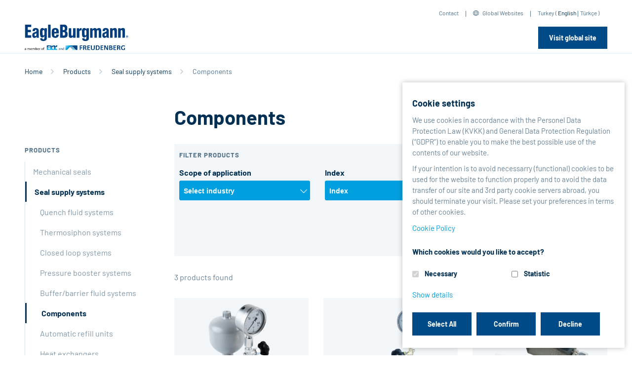

--- FILE ---
content_type: text/html;charset=utf-8
request_url: https://www.eagleburgmann.com.tr/en/products/seal-supply-systems/components
body_size: 192404
content:
<!DOCTYPE html>
    <html xmlns="http://www.w3.org/1999/xhtml" lang="en">
        
    
    
    
    

        <head>
            <meta http-equiv="Content-Type" content="text/html; charset=utf-8" />
            <meta http-equiv="X-UA-Compatible" content="IE=edge" />
        
                <base href="https://www.eagleburgmann.com.tr/en/products/seal-supply-systems/components/" /><!--[if lt IE 7]></base><![endif]-->
        
        
            <meta content="Components" name="DC.description" /><meta content="Components" name="description" /><meta content="text/plain" name="DC.format" /><meta content="EBProductFolder" name="DC.type" /><meta content="Components, Seal supply systems" name="keywords" /><meta content="2017-02-15T14:45:32+01:00" name="DC.date.modified" /><meta content="Components, Seal supply systems" name="DC.subject" /><meta content="2014-02-25T10:41:56+01:00" name="DC.date.created" /><meta content="en" name="DC.language" />

  
    <link rel="stylesheet" type="text/css" href="https://www.eagleburgmann.com.tr/portal_css/eb/themetcpbcssnormalize-cachekey-20e24bdd848709bc1cfb6c81d79ca0c0.css" />
    <link rel="stylesheet" type="text/css" href="https://www.eagleburgmann.com.tr/portal_css/eb/themeprojectcustomvendorbootstrap-4.3.1cssbootstrap-cachekey-42f54f6435c56ef45dd1671a8923b729.css" />
    <style type="text/css">@import url(https://www.eagleburgmann.com.tr/portal_css/eb/themeprojectcustomvendorfontawesome-pro-5.8.2cssall-cachekey-1c4ba4f161d69039cc54f9dc4ff8016f.css);</style>
    <link rel="stylesheet" type="text/css" href="https://www.eagleburgmann.com.tr/portal_css/eb/themeprojectcustomvendorOwlCarouselcssowl.carousel-cachekey-0fc194187db605928a829a22289a7697.css" />

  
  
    <script type="text/javascript" src="https://www.eagleburgmann.com.tr/portal_javascripts/eb/resourceplone.app.jquery-cachekey-af16140478bdd195670a2786a92de41c.js"></script>
       <!--[if lt IE 9]>
     
    <script type="text/javascript" src="https://www.eagleburgmann.com.tr/portal_javascripts/eb/themeprojectcustomjscss3-mediaqueries-cachekey-ec4559932b06d641194d0962bb4a1cb3.js"></script>
       <![endif]-->
     
    <script type="text/javascript" src="https://www.eagleburgmann.com.tr/portal_javascripts/eb/themeprojectcustomvendorfancyboxjsjquery.fancybox-cachekey-b2d3c774b5a246adbec1ffa3b4dc6a28.js"></script>
    <script type="text/javascript" src="https://www.eagleburgmann.com.tr/portal_javascripts/eb/collective.js.jqueryui.custom.min-cachekey-28aea6bb64fbc93c6ef0187d01274bba.js"></script>
    <script type="text/javascript" src="https://www.eagleburgmann.com.tr/portal_javascripts/eb/++resource++jsi18n.js"></script>
    <script type="text/javascript" src="https://www.eagleburgmann.com.tr/portal_javascripts/eb/themetcpbjsconfirm-cachekey-b8119fbe6dcfe2d40d8bc1955b81488f.js"></script>
    <script type="text/javascript" src="https://www.eagleburgmann.com.tr/portal_javascripts/eb/++theme++projectcustom/js/Hyphenator.js"></script>
    <script type="text/javascript" src="https://www.eagleburgmann.com.tr/portal_javascripts/eb/themeprojectcustomjsjquery.stickytableheaders.min-cachekey-a8513c63dbd3e860ee73a62e7783b90f.js"></script>
    <script type="text/javascript" src="https://www.eagleburgmann.com.tr/portal_javascripts/eb/++theme++projectcustom/vendor/selectric/js/jquery.selectric.js"></script>
    <script type="text/javascript" src="https://www.eagleburgmann.com.tr/portal_javascripts/eb/themeprojectcustomjsselect2-cachekey-a4f56160aebcc814237ceb3a4b86f160.js"></script>


<title>Components - EN</title>
            
    <link rel="canonical" href="http://eagleburgmann.com.tr/en/products/seal-supply-systems/components" />

    <link rel="shortcut icon" type="image/x-icon" href="https://www.eagleburgmann.com.tr/favicon.ico" />
    <link rel="apple-touch-icon" href="https://www.eagleburgmann.com.tr/touch_icon.png" />


<script type="text/javascript">
        jQuery(function($){
            if (typeof($.datepicker) != "undefined"){
              $.datepicker.setDefaults(
                jQuery.extend($.datepicker.regional[''],
                {dateFormat: 'mm/dd/yy'}));
            }
        });
        </script>




    <link rel="search" href="https://www.eagleburgmann.com.tr/en/@@search" title="Search this site" />



            
            

            

            
            
            
        <script type="text/javascript" src="https://www.eagleburgmann.com.tr/++resource++products/listing_product_folder.js"></script>
    
            <meta name="viewport" content="width=device-width, initial-scale=1">
            <meta name="generator" content="Plone - http://plone.org" />
        
        
        
        
        <link rel="icon" type="image/png" href="/++theme++projectcustom/img/fav/favicon-96x96.png" sizes="96x96" />
        <link rel="icon" type="image/svg+xml" href="/++theme++projectcustom/img/fav/favicon.svg" />
        <link rel="shortcut icon" href="/++theme++projectcustom/img/fav/favicon.ico" />
        <link rel="apple-touch-icon" sizes="180x180" href="/++theme++projectcustom/img/fav/apple-touch-icon.png" />
        <meta name="apple-mobile-web-app-title" content="EagleBurgmann" />
        <link rel="manifest" href="/++theme++projectcustom/img/fav/site.webmanifest" />

        
        
    </head>
    <body class="main_template template-listing_product_folder portaltype-ebproductfolder site-en section-products subsection-seal-supply-systems subsection-seal-supply-systems-components icons-on userrole-anonymous" dir="ltr">
    
        
        
            
        
        <div id="visual-portal-wrapper">
            
            
                
    

    <div class="top-internation-dropdown one eb-international" id="topInternationalDropdown" style="display: none;">
        <div class="container">
            <button type="button" class="close">
                <i class="fal fa-times"></i>
            </button>
            <div class="top-internation-dropdown-heading">
                <h3>EagleBurgmann international</h3>
            </div>
            <div class="top-international-tab-container">
                <div class="row">
                    <div class="col-lg-9 col-md-8">
                        <nav>
                            <div class="nav nav-tabs" id="topInternationalTab" role="tablist">
                                
                                    <a data-toggle="tab" role="tab" data-continent="1" href="#nav-1" class="sub-sectionnav-item nav-link active load-countries">Europe</a>
                                
                                
                                    <a data-toggle="tab" role="tab" data-continent="5" href="#nav-5" class="sub-sectionnav-item nav-link load-countries">Middle East</a>
                                
                                
                                    <a data-toggle="tab" role="tab" data-continent="2" href="#nav-2" class="sub-sectionnav-item nav-link load-countries">Asia Pacific</a>
                                
                                
                                    <a data-toggle="tab" role="tab" data-continent="3" href="#nav-3" class="sub-sectionnav-item nav-link load-countries">Americas</a>
                                
                                
                                    <a data-toggle="tab" role="tab" data-continent="4" href="#nav-4" class="sub-sectionnav-item nav-link load-countries">Africa</a>
                                
                                
                                    <a data-toggle="tab" role="tab" data-continent="6" href="#nav-6" class="sub-sectionnav-item nav-link load-countries">India</a>
                                
                            </div>
                        </nav>
                        <div class="load-countries-target tab-content" id="topInternationalTabContent">
                            
                                
                                    <div role="tabpanel" class="tab-pane fade show active" id="nav-1">
                                        
    <div class="row no-gutters">
        
            
                <div class="col-sm-4 col-xs-12 flag-item eb-international-lang-element sp-eagleburgmannat">
                    <div class="float-left flagsflag-at"></div>
                    <div class="overflow-hidden-block">
                        <div class="lang-element-title">Austria</div>
                        
                            <div class="lang-element spacer-div switch-language-331f4fc6333e5a707c38637feaf34ee3-de">
                                <a target="_blank" href="http://eagleburgmann.at?set_language=de"><span>German</span></a>
                            </div>
                        
                        
                            <div class="lang-element spacer-div switch-language-331f4fc6333e5a707c38637feaf34ee3-en">
                                <a target="_blank" href="http://eagleburgmann.at?set_language=en"><span>English</span></a>
                            </div>
                        
                    </div>
                </div>
            
        
        
            
                <div class="col-sm-4 col-xs-12 flag-item eb-international-lang-element sp-eagleburgmannbe">
                    <div class="float-left flagsflag-be"></div>
                    <div class="overflow-hidden-block">
                        <div class="lang-element-title">Belgium</div>
                        
                            <div class="lang-element spacer-div switch-language-c2a8a1c9ad0bff292da4bb54a1045c64-nl">
                                <a target="_blank" href="http://eagleburgmann.be?set_language=nl"><span>Dutch</span></a>
                            </div>
                        
                        
                            <div class="lang-element spacer-div switch-language-c2a8a1c9ad0bff292da4bb54a1045c64-fr">
                                <a target="_blank" href="http://eagleburgmann.be?set_language=fr"><span>French</span></a>
                            </div>
                        
                        
                            <div class="lang-element spacer-div switch-language-c2a8a1c9ad0bff292da4bb54a1045c64-en">
                                <a target="_blank" href="http://eagleburgmann.be?set_language=en"><span>English</span></a>
                            </div>
                        
                    </div>
                </div>
            
        
        
            
                <div class="col-sm-4 col-xs-12 flag-item eb-international-lang-element sp-eagleburgmanncz">
                    <div class="float-left flagsflag-cz"></div>
                    <div class="overflow-hidden-block">
                        <div class="lang-element-title">Czech Republic</div>
                        
                            <div class="lang-element spacer-div switch-language-dad684d35926afd7ddeefc637580c7cb-cs">
                                <a target="_blank" href="http://eagleburgmann.cz?set_language=cs"><span>Czech</span></a>
                            </div>
                        
                        
                            <div class="lang-element spacer-div switch-language-dad684d35926afd7ddeefc637580c7cb-en">
                                <a target="_blank" href="http://eagleburgmann.cz?set_language=en"><span>English</span></a>
                            </div>
                        
                    </div>
                </div>
            
        
        
            
                <div class="col-sm-4 col-xs-12 flag-item eb-international-lang-element sp-eagleburgmanndk">
                    <div class="float-left flagsflag-dk"></div>
                    <div class="overflow-hidden-block">
                        <div class="lang-element-title">Denmark</div>
                        
                            <div class="lang-element spacer-div switch-language-55e2dfbc8b8d0225c920af84b0f37a7f-en">
                                <a target="_blank" href="http://eagleburgmann.dk?set_language=en"><span>English</span></a>
                            </div>
                        
                        
                            <div class="lang-element spacer-div switch-language-55e2dfbc8b8d0225c920af84b0f37a7f-da">
                                <a target="_blank" href="http://eagleburgmann.dk?set_language=da"><span>Danish</span></a>
                            </div>
                        
                    </div>
                </div>
            
        
        
            
                <div class="col-sm-4 col-xs-12 flag-item eb-international-lang-element sp-eagleburgmann-espeycom">
                    <div class="float-left flagsflag-espey-de"></div>
                    <div class="overflow-hidden-block">
                        <div class="lang-element-title">Espey</div>
                        
                            <div class="lang-element spacer-div switch-language-9a85959414543bc5d06afaf221878226-de">
                                <a target="_blank" href="http://eagleburgmann-espey.com?set_language=de"><span>German</span></a>
                            </div>
                        
                        
                            <div class="lang-element spacer-div switch-language-9a85959414543bc5d06afaf221878226-en">
                                <a target="_blank" href="http://eagleburgmann-espey.com?set_language=en"><span>English</span></a>
                            </div>
                        
                    </div>
                </div>
            
        
        
            
                <div class="col-sm-4 col-xs-12 flag-item eb-international-lang-element sp-eagleburgmannfr">
                    <div class="float-left flagsflag-fr"></div>
                    <div class="overflow-hidden-block">
                        <div class="lang-element-title">France</div>
                        
                            <div class="lang-element spacer-div switch-language-7068a022a52241a505e885deb62635b6-fr">
                                <a target="_blank" href="http://eagleburgmann.fr?set_language=fr"><span>French</span></a>
                            </div>
                        
                        
                            <div class="lang-element spacer-div switch-language-7068a022a52241a505e885deb62635b6-en">
                                <a target="_blank" href="http://eagleburgmann.fr?set_language=en"><span>English</span></a>
                            </div>
                        
                    </div>
                </div>
            
        
        
            
                <div class="col-sm-4 col-xs-12 flag-item eb-international-lang-element sp-eagleburgmannde/">
                    <div class="float-left flagsflag-de"></div>
                    <div class="overflow-hidden-block">
                        <div class="lang-element-title">Germany</div>
                        
                            <div class="lang-element spacer-div switch-language-a19a167287da136a158f78567b8f8781-de">
                                <a target="_blank" href="http://www.eagleburgmann.de/?set_language=de"><span>German</span></a>
                            </div>
                        
                        
                            <div class="lang-element spacer-div switch-language-a19a167287da136a158f78567b8f8781-en">
                                <a target="_blank" href="http://www.eagleburgmann.de/?set_language=en"><span>English</span></a>
                            </div>
                        
                    </div>
                </div>
            
        
        
            
                <div class="col-sm-4 col-xs-12 flag-item eb-international-lang-element sp-eagleburgmannhu">
                    <div class="float-left flagsflag-hu"></div>
                    <div class="overflow-hidden-block">
                        <div class="lang-element-title">Hungary</div>
                        
                            <div class="lang-element spacer-div switch-language-eaccd241989c10ed95d9b9268002034f-hu">
                                <a target="_blank" href="http://eagleburgmann.hu?set_language=hu"><span>Hungarian</span></a>
                            </div>
                        
                        
                            <div class="lang-element spacer-div switch-language-eaccd241989c10ed95d9b9268002034f-en">
                                <a target="_blank" href="http://eagleburgmann.hu?set_language=en"><span>English</span></a>
                            </div>
                        
                    </div>
                </div>
            
        
        
            
                <div class="col-sm-4 col-xs-12 flag-item eb-international-lang-element sp-eagleburgmannie">
                    <div class="float-left flagsflag-ie"></div>
                    <div class="overflow-hidden-block">
                        <div class="lang-element-title">Ireland</div>
                        
                            <div class="lang-element spacer-div switch-language-5dda76f952e8415d82e4be92743802f2-en">
                                <a target="_blank" href="http://eagleburgmann.ie?set_language=en"><span>English</span></a>
                            </div>
                        
                    </div>
                </div>
            
        
        
            
                <div class="col-sm-4 col-xs-12 flag-item eb-international-lang-element sp-eagleburgmannit">
                    <div class="float-left flagsflag-it"></div>
                    <div class="overflow-hidden-block">
                        <div class="lang-element-title">Italy</div>
                        
                            <div class="lang-element spacer-div switch-language-8914dbec4ed194179cb85ace1b545306-it">
                                <a target="_blank" href="http://eagleburgmann.it?set_language=it"><span>Italian</span></a>
                            </div>
                        
                        
                            <div class="lang-element spacer-div switch-language-8914dbec4ed194179cb85ace1b545306-en">
                                <a target="_blank" href="http://eagleburgmann.it?set_language=en"><span>English</span></a>
                            </div>
                        
                    </div>
                </div>
            
        
        
            
                <div class="col-sm-4 col-xs-12 flag-item eb-international-lang-element sp-eagleburgmannnl">
                    <div class="float-left flagsflag-nl"></div>
                    <div class="overflow-hidden-block">
                        <div class="lang-element-title">Netherlands</div>
                        
                            <div class="lang-element spacer-div switch-language-c0974a33c5d94c6b33caab0d24e061f6-nl">
                                <a target="_blank" href="http://eagleburgmann.nl?set_language=nl"><span>Dutch</span></a>
                            </div>
                        
                        
                            <div class="lang-element spacer-div switch-language-c0974a33c5d94c6b33caab0d24e061f6-en">
                                <a target="_blank" href="http://eagleburgmann.nl?set_language=en"><span>English</span></a>
                            </div>
                        
                    </div>
                </div>
            
        
        
            
                <div class="col-sm-4 col-xs-12 flag-item eb-international-lang-element sp-eagleburgmannno">
                    <div class="float-left flagsflag-no"></div>
                    <div class="overflow-hidden-block">
                        <div class="lang-element-title">Norway</div>
                        
                            <div class="lang-element spacer-div switch-language-512c8bfcf8b3042b8a0e2358aa1adf77-no">
                                <a target="_blank" href="http://eagleburgmann.no?set_language=no"><span>Norwegian</span></a>
                            </div>
                        
                        
                            <div class="lang-element spacer-div switch-language-512c8bfcf8b3042b8a0e2358aa1adf77-en">
                                <a target="_blank" href="http://eagleburgmann.no?set_language=en"><span>English</span></a>
                            </div>
                        
                    </div>
                </div>
            
        
        
            
                <div class="col-sm-4 col-xs-12 flag-item eb-international-lang-element sp-eagleburgmannpl">
                    <div class="float-left flagsflag-pl"></div>
                    <div class="overflow-hidden-block">
                        <div class="lang-element-title">Poland</div>
                        
                            <div class="lang-element spacer-div switch-language-36799d280455b40d25a5f340d86b630c-pl">
                                <a target="_blank" href="http://eagleburgmann.pl?set_language=pl"><span>Polish</span></a>
                            </div>
                        
                        
                            <div class="lang-element spacer-div switch-language-36799d280455b40d25a5f340d86b630c-en">
                                <a target="_blank" href="http://eagleburgmann.pl?set_language=en"><span>English</span></a>
                            </div>
                        
                    </div>
                </div>
            
        
        
            
                <div class="col-sm-4 col-xs-12 flag-item eb-international-lang-element sp-eagleburgmannes">
                    <div class="float-left flagsflag-es"></div>
                    <div class="overflow-hidden-block">
                        <div class="lang-element-title">Spain</div>
                        
                            <div class="lang-element spacer-div switch-language-a6f31885205356c1a30d510d04e6b8e8-es">
                                <a target="_blank" href="http://eagleburgmann.es?set_language=es"><span>Spanish</span></a>
                            </div>
                        
                        
                            <div class="lang-element spacer-div switch-language-a6f31885205356c1a30d510d04e6b8e8-en">
                                <a target="_blank" href="http://eagleburgmann.es?set_language=en"><span>English</span></a>
                            </div>
                        
                    </div>
                </div>
            
        
        
            
                <div class="col-sm-4 col-xs-12 flag-item eb-international-lang-element sp-eagleburgmannse">
                    <div class="float-left flagsflag-se"></div>
                    <div class="overflow-hidden-block">
                        <div class="lang-element-title">Sweden</div>
                        
                            <div class="lang-element spacer-div switch-language-8fba552b658f2729c0bc21f3ccac1ef3-sv">
                                <a target="_blank" href="http://eagleburgmann.se?set_language=sv"><span>Swedish</span></a>
                            </div>
                        
                        
                            <div class="lang-element spacer-div switch-language-8fba552b658f2729c0bc21f3ccac1ef3-en">
                                <a target="_blank" href="http://eagleburgmann.se?set_language=en"><span>English</span></a>
                            </div>
                        
                    </div>
                </div>
            
        
        
            
                <div class="col-sm-4 col-xs-12 flag-item eb-international-lang-element sp-eagleburgmannch">
                    <div class="float-left flagsflag-ch"></div>
                    <div class="overflow-hidden-block">
                        <div class="lang-element-title">Switzerland</div>
                        
                            <div class="lang-element spacer-div switch-language-165c74070fdbce12b446a79f911e781f-de">
                                <a target="_blank" href="http://eagleburgmann.ch?set_language=de"><span>German</span></a>
                            </div>
                        
                        
                            <div class="lang-element spacer-div switch-language-165c74070fdbce12b446a79f911e781f-en">
                                <a target="_blank" href="http://eagleburgmann.ch?set_language=en"><span>English</span></a>
                            </div>
                        
                    </div>
                </div>
            
        
        
            
                <div class="col-sm-4 col-xs-12 flag-item eb-international-lang-element sp-eagleburgmanncouk">
                    <div class="float-left flagsflag-gb"></div>
                    <div class="overflow-hidden-block">
                        <div class="lang-element-title">UK</div>
                        
                            <div class="lang-element spacer-div switch-language-9c6b92dcecbee0767ef6a98af8ea6585-en">
                                <a target="_blank" href="http://eagleburgmann.co.uk?set_language=en"><span>English</span></a>
                            </div>
                        
                    </div>
                </div>
            
        
    </div>

                                    </div>
                                
                                
                            
                            
                                
                                
                                    <div role="tabpanel" class="tab-pane fade" id="nav-5">
                                        
    <div class="row no-gutters">
        
            
                <div class="col-sm-4 col-xs-12 flag-item eb-international-lang-element sp-eagleburgmannat">
                    <div class="float-left flagsflag-at"></div>
                    <div class="overflow-hidden-block">
                        <div class="lang-element-title">Austria</div>
                        
                            <div class="lang-element spacer-div switch-language-331f4fc6333e5a707c38637feaf34ee3-de">
                                <a target="_blank" href="http://eagleburgmann.at?set_language=de"><span>German</span></a>
                            </div>
                        
                        
                            <div class="lang-element spacer-div switch-language-331f4fc6333e5a707c38637feaf34ee3-en">
                                <a target="_blank" href="http://eagleburgmann.at?set_language=en"><span>English</span></a>
                            </div>
                        
                    </div>
                </div>
            
        
        
            
                <div class="col-sm-4 col-xs-12 flag-item eb-international-lang-element sp-eagleburgmannbe">
                    <div class="float-left flagsflag-be"></div>
                    <div class="overflow-hidden-block">
                        <div class="lang-element-title">Belgium</div>
                        
                            <div class="lang-element spacer-div switch-language-c2a8a1c9ad0bff292da4bb54a1045c64-nl">
                                <a target="_blank" href="http://eagleburgmann.be?set_language=nl"><span>Dutch</span></a>
                            </div>
                        
                        
                            <div class="lang-element spacer-div switch-language-c2a8a1c9ad0bff292da4bb54a1045c64-fr">
                                <a target="_blank" href="http://eagleburgmann.be?set_language=fr"><span>French</span></a>
                            </div>
                        
                        
                            <div class="lang-element spacer-div switch-language-c2a8a1c9ad0bff292da4bb54a1045c64-en">
                                <a target="_blank" href="http://eagleburgmann.be?set_language=en"><span>English</span></a>
                            </div>
                        
                    </div>
                </div>
            
        
        
            
                <div class="col-sm-4 col-xs-12 flag-item eb-international-lang-element sp-eagleburgmanncz">
                    <div class="float-left flagsflag-cz"></div>
                    <div class="overflow-hidden-block">
                        <div class="lang-element-title">Czech Republic</div>
                        
                            <div class="lang-element spacer-div switch-language-dad684d35926afd7ddeefc637580c7cb-cs">
                                <a target="_blank" href="http://eagleburgmann.cz?set_language=cs"><span>Czech</span></a>
                            </div>
                        
                        
                            <div class="lang-element spacer-div switch-language-dad684d35926afd7ddeefc637580c7cb-en">
                                <a target="_blank" href="http://eagleburgmann.cz?set_language=en"><span>English</span></a>
                            </div>
                        
                    </div>
                </div>
            
        
        
            
                <div class="col-sm-4 col-xs-12 flag-item eb-international-lang-element sp-eagleburgmanndk">
                    <div class="float-left flagsflag-dk"></div>
                    <div class="overflow-hidden-block">
                        <div class="lang-element-title">Denmark</div>
                        
                            <div class="lang-element spacer-div switch-language-55e2dfbc8b8d0225c920af84b0f37a7f-en">
                                <a target="_blank" href="http://eagleburgmann.dk?set_language=en"><span>English</span></a>
                            </div>
                        
                        
                            <div class="lang-element spacer-div switch-language-55e2dfbc8b8d0225c920af84b0f37a7f-da">
                                <a target="_blank" href="http://eagleburgmann.dk?set_language=da"><span>Danish</span></a>
                            </div>
                        
                    </div>
                </div>
            
        
        
            
                <div class="col-sm-4 col-xs-12 flag-item eb-international-lang-element sp-eagleburgmann-espeycom">
                    <div class="float-left flagsflag-espey-de"></div>
                    <div class="overflow-hidden-block">
                        <div class="lang-element-title">Espey</div>
                        
                            <div class="lang-element spacer-div switch-language-9a85959414543bc5d06afaf221878226-de">
                                <a target="_blank" href="http://eagleburgmann-espey.com?set_language=de"><span>German</span></a>
                            </div>
                        
                        
                            <div class="lang-element spacer-div switch-language-9a85959414543bc5d06afaf221878226-en">
                                <a target="_blank" href="http://eagleburgmann-espey.com?set_language=en"><span>English</span></a>
                            </div>
                        
                    </div>
                </div>
            
        
        
            
                <div class="col-sm-4 col-xs-12 flag-item eb-international-lang-element sp-eagleburgmannfr">
                    <div class="float-left flagsflag-fr"></div>
                    <div class="overflow-hidden-block">
                        <div class="lang-element-title">France</div>
                        
                            <div class="lang-element spacer-div switch-language-7068a022a52241a505e885deb62635b6-fr">
                                <a target="_blank" href="http://eagleburgmann.fr?set_language=fr"><span>French</span></a>
                            </div>
                        
                        
                            <div class="lang-element spacer-div switch-language-7068a022a52241a505e885deb62635b6-en">
                                <a target="_blank" href="http://eagleburgmann.fr?set_language=en"><span>English</span></a>
                            </div>
                        
                    </div>
                </div>
            
        
        
            
                <div class="col-sm-4 col-xs-12 flag-item eb-international-lang-element sp-eagleburgmannde/">
                    <div class="float-left flagsflag-de"></div>
                    <div class="overflow-hidden-block">
                        <div class="lang-element-title">Germany</div>
                        
                            <div class="lang-element spacer-div switch-language-a19a167287da136a158f78567b8f8781-de">
                                <a target="_blank" href="http://www.eagleburgmann.de/?set_language=de"><span>German</span></a>
                            </div>
                        
                        
                            <div class="lang-element spacer-div switch-language-a19a167287da136a158f78567b8f8781-en">
                                <a target="_blank" href="http://www.eagleburgmann.de/?set_language=en"><span>English</span></a>
                            </div>
                        
                    </div>
                </div>
            
        
        
            
                <div class="col-sm-4 col-xs-12 flag-item eb-international-lang-element sp-eagleburgmannhu">
                    <div class="float-left flagsflag-hu"></div>
                    <div class="overflow-hidden-block">
                        <div class="lang-element-title">Hungary</div>
                        
                            <div class="lang-element spacer-div switch-language-eaccd241989c10ed95d9b9268002034f-hu">
                                <a target="_blank" href="http://eagleburgmann.hu?set_language=hu"><span>Hungarian</span></a>
                            </div>
                        
                        
                            <div class="lang-element spacer-div switch-language-eaccd241989c10ed95d9b9268002034f-en">
                                <a target="_blank" href="http://eagleburgmann.hu?set_language=en"><span>English</span></a>
                            </div>
                        
                    </div>
                </div>
            
        
        
            
                <div class="col-sm-4 col-xs-12 flag-item eb-international-lang-element sp-eagleburgmannie">
                    <div class="float-left flagsflag-ie"></div>
                    <div class="overflow-hidden-block">
                        <div class="lang-element-title">Ireland</div>
                        
                            <div class="lang-element spacer-div switch-language-5dda76f952e8415d82e4be92743802f2-en">
                                <a target="_blank" href="http://eagleburgmann.ie?set_language=en"><span>English</span></a>
                            </div>
                        
                    </div>
                </div>
            
        
        
            
                <div class="col-sm-4 col-xs-12 flag-item eb-international-lang-element sp-eagleburgmannit">
                    <div class="float-left flagsflag-it"></div>
                    <div class="overflow-hidden-block">
                        <div class="lang-element-title">Italy</div>
                        
                            <div class="lang-element spacer-div switch-language-8914dbec4ed194179cb85ace1b545306-it">
                                <a target="_blank" href="http://eagleburgmann.it?set_language=it"><span>Italian</span></a>
                            </div>
                        
                        
                            <div class="lang-element spacer-div switch-language-8914dbec4ed194179cb85ace1b545306-en">
                                <a target="_blank" href="http://eagleburgmann.it?set_language=en"><span>English</span></a>
                            </div>
                        
                    </div>
                </div>
            
        
        
            
                <div class="col-sm-4 col-xs-12 flag-item eb-international-lang-element sp-eagleburgmannnl">
                    <div class="float-left flagsflag-nl"></div>
                    <div class="overflow-hidden-block">
                        <div class="lang-element-title">Netherlands</div>
                        
                            <div class="lang-element spacer-div switch-language-c0974a33c5d94c6b33caab0d24e061f6-nl">
                                <a target="_blank" href="http://eagleburgmann.nl?set_language=nl"><span>Dutch</span></a>
                            </div>
                        
                        
                            <div class="lang-element spacer-div switch-language-c0974a33c5d94c6b33caab0d24e061f6-en">
                                <a target="_blank" href="http://eagleburgmann.nl?set_language=en"><span>English</span></a>
                            </div>
                        
                    </div>
                </div>
            
        
        
            
                <div class="col-sm-4 col-xs-12 flag-item eb-international-lang-element sp-eagleburgmannno">
                    <div class="float-left flagsflag-no"></div>
                    <div class="overflow-hidden-block">
                        <div class="lang-element-title">Norway</div>
                        
                            <div class="lang-element spacer-div switch-language-512c8bfcf8b3042b8a0e2358aa1adf77-no">
                                <a target="_blank" href="http://eagleburgmann.no?set_language=no"><span>Norwegian</span></a>
                            </div>
                        
                        
                            <div class="lang-element spacer-div switch-language-512c8bfcf8b3042b8a0e2358aa1adf77-en">
                                <a target="_blank" href="http://eagleburgmann.no?set_language=en"><span>English</span></a>
                            </div>
                        
                    </div>
                </div>
            
        
        
            
                <div class="col-sm-4 col-xs-12 flag-item eb-international-lang-element sp-eagleburgmannpl">
                    <div class="float-left flagsflag-pl"></div>
                    <div class="overflow-hidden-block">
                        <div class="lang-element-title">Poland</div>
                        
                            <div class="lang-element spacer-div switch-language-36799d280455b40d25a5f340d86b630c-pl">
                                <a target="_blank" href="http://eagleburgmann.pl?set_language=pl"><span>Polish</span></a>
                            </div>
                        
                        
                            <div class="lang-element spacer-div switch-language-36799d280455b40d25a5f340d86b630c-en">
                                <a target="_blank" href="http://eagleburgmann.pl?set_language=en"><span>English</span></a>
                            </div>
                        
                    </div>
                </div>
            
        
        
            
                <div class="col-sm-4 col-xs-12 flag-item eb-international-lang-element sp-eagleburgmannes">
                    <div class="float-left flagsflag-es"></div>
                    <div class="overflow-hidden-block">
                        <div class="lang-element-title">Spain</div>
                        
                            <div class="lang-element spacer-div switch-language-a6f31885205356c1a30d510d04e6b8e8-es">
                                <a target="_blank" href="http://eagleburgmann.es?set_language=es"><span>Spanish</span></a>
                            </div>
                        
                        
                            <div class="lang-element spacer-div switch-language-a6f31885205356c1a30d510d04e6b8e8-en">
                                <a target="_blank" href="http://eagleburgmann.es?set_language=en"><span>English</span></a>
                            </div>
                        
                    </div>
                </div>
            
        
        
            
                <div class="col-sm-4 col-xs-12 flag-item eb-international-lang-element sp-eagleburgmannse">
                    <div class="float-left flagsflag-se"></div>
                    <div class="overflow-hidden-block">
                        <div class="lang-element-title">Sweden</div>
                        
                            <div class="lang-element spacer-div switch-language-8fba552b658f2729c0bc21f3ccac1ef3-sv">
                                <a target="_blank" href="http://eagleburgmann.se?set_language=sv"><span>Swedish</span></a>
                            </div>
                        
                        
                            <div class="lang-element spacer-div switch-language-8fba552b658f2729c0bc21f3ccac1ef3-en">
                                <a target="_blank" href="http://eagleburgmann.se?set_language=en"><span>English</span></a>
                            </div>
                        
                    </div>
                </div>
            
        
        
            
                <div class="col-sm-4 col-xs-12 flag-item eb-international-lang-element sp-eagleburgmannch">
                    <div class="float-left flagsflag-ch"></div>
                    <div class="overflow-hidden-block">
                        <div class="lang-element-title">Switzerland</div>
                        
                            <div class="lang-element spacer-div switch-language-165c74070fdbce12b446a79f911e781f-de">
                                <a target="_blank" href="http://eagleburgmann.ch?set_language=de"><span>German</span></a>
                            </div>
                        
                        
                            <div class="lang-element spacer-div switch-language-165c74070fdbce12b446a79f911e781f-en">
                                <a target="_blank" href="http://eagleburgmann.ch?set_language=en"><span>English</span></a>
                            </div>
                        
                    </div>
                </div>
            
        
        
            
                <div class="col-sm-4 col-xs-12 flag-item eb-international-lang-element sp-eagleburgmanncouk">
                    <div class="float-left flagsflag-gb"></div>
                    <div class="overflow-hidden-block">
                        <div class="lang-element-title">UK</div>
                        
                            <div class="lang-element spacer-div switch-language-9c6b92dcecbee0767ef6a98af8ea6585-en">
                                <a target="_blank" href="http://eagleburgmann.co.uk?set_language=en"><span>English</span></a>
                            </div>
                        
                    </div>
                </div>
            
        
    </div>

                                    </div>
                                
                            
                            
                                
                                
                                    <div role="tabpanel" class="tab-pane fade" id="nav-2">
                                        
    <div class="row no-gutters">
        
            
                <div class="col-sm-4 col-xs-12 flag-item eb-international-lang-element sp-eagleburgmannat">
                    <div class="float-left flagsflag-at"></div>
                    <div class="overflow-hidden-block">
                        <div class="lang-element-title">Austria</div>
                        
                            <div class="lang-element spacer-div switch-language-331f4fc6333e5a707c38637feaf34ee3-de">
                                <a target="_blank" href="http://eagleburgmann.at?set_language=de"><span>German</span></a>
                            </div>
                        
                        
                            <div class="lang-element spacer-div switch-language-331f4fc6333e5a707c38637feaf34ee3-en">
                                <a target="_blank" href="http://eagleburgmann.at?set_language=en"><span>English</span></a>
                            </div>
                        
                    </div>
                </div>
            
        
        
            
                <div class="col-sm-4 col-xs-12 flag-item eb-international-lang-element sp-eagleburgmannbe">
                    <div class="float-left flagsflag-be"></div>
                    <div class="overflow-hidden-block">
                        <div class="lang-element-title">Belgium</div>
                        
                            <div class="lang-element spacer-div switch-language-c2a8a1c9ad0bff292da4bb54a1045c64-nl">
                                <a target="_blank" href="http://eagleburgmann.be?set_language=nl"><span>Dutch</span></a>
                            </div>
                        
                        
                            <div class="lang-element spacer-div switch-language-c2a8a1c9ad0bff292da4bb54a1045c64-fr">
                                <a target="_blank" href="http://eagleburgmann.be?set_language=fr"><span>French</span></a>
                            </div>
                        
                        
                            <div class="lang-element spacer-div switch-language-c2a8a1c9ad0bff292da4bb54a1045c64-en">
                                <a target="_blank" href="http://eagleburgmann.be?set_language=en"><span>English</span></a>
                            </div>
                        
                    </div>
                </div>
            
        
        
            
                <div class="col-sm-4 col-xs-12 flag-item eb-international-lang-element sp-eagleburgmanncz">
                    <div class="float-left flagsflag-cz"></div>
                    <div class="overflow-hidden-block">
                        <div class="lang-element-title">Czech Republic</div>
                        
                            <div class="lang-element spacer-div switch-language-dad684d35926afd7ddeefc637580c7cb-cs">
                                <a target="_blank" href="http://eagleburgmann.cz?set_language=cs"><span>Czech</span></a>
                            </div>
                        
                        
                            <div class="lang-element spacer-div switch-language-dad684d35926afd7ddeefc637580c7cb-en">
                                <a target="_blank" href="http://eagleburgmann.cz?set_language=en"><span>English</span></a>
                            </div>
                        
                    </div>
                </div>
            
        
        
            
                <div class="col-sm-4 col-xs-12 flag-item eb-international-lang-element sp-eagleburgmanndk">
                    <div class="float-left flagsflag-dk"></div>
                    <div class="overflow-hidden-block">
                        <div class="lang-element-title">Denmark</div>
                        
                            <div class="lang-element spacer-div switch-language-55e2dfbc8b8d0225c920af84b0f37a7f-en">
                                <a target="_blank" href="http://eagleburgmann.dk?set_language=en"><span>English</span></a>
                            </div>
                        
                        
                            <div class="lang-element spacer-div switch-language-55e2dfbc8b8d0225c920af84b0f37a7f-da">
                                <a target="_blank" href="http://eagleburgmann.dk?set_language=da"><span>Danish</span></a>
                            </div>
                        
                    </div>
                </div>
            
        
        
            
                <div class="col-sm-4 col-xs-12 flag-item eb-international-lang-element sp-eagleburgmann-espeycom">
                    <div class="float-left flagsflag-espey-de"></div>
                    <div class="overflow-hidden-block">
                        <div class="lang-element-title">Espey</div>
                        
                            <div class="lang-element spacer-div switch-language-9a85959414543bc5d06afaf221878226-de">
                                <a target="_blank" href="http://eagleburgmann-espey.com?set_language=de"><span>German</span></a>
                            </div>
                        
                        
                            <div class="lang-element spacer-div switch-language-9a85959414543bc5d06afaf221878226-en">
                                <a target="_blank" href="http://eagleburgmann-espey.com?set_language=en"><span>English</span></a>
                            </div>
                        
                    </div>
                </div>
            
        
        
            
                <div class="col-sm-4 col-xs-12 flag-item eb-international-lang-element sp-eagleburgmannfr">
                    <div class="float-left flagsflag-fr"></div>
                    <div class="overflow-hidden-block">
                        <div class="lang-element-title">France</div>
                        
                            <div class="lang-element spacer-div switch-language-7068a022a52241a505e885deb62635b6-fr">
                                <a target="_blank" href="http://eagleburgmann.fr?set_language=fr"><span>French</span></a>
                            </div>
                        
                        
                            <div class="lang-element spacer-div switch-language-7068a022a52241a505e885deb62635b6-en">
                                <a target="_blank" href="http://eagleburgmann.fr?set_language=en"><span>English</span></a>
                            </div>
                        
                    </div>
                </div>
            
        
        
            
                <div class="col-sm-4 col-xs-12 flag-item eb-international-lang-element sp-eagleburgmannde/">
                    <div class="float-left flagsflag-de"></div>
                    <div class="overflow-hidden-block">
                        <div class="lang-element-title">Germany</div>
                        
                            <div class="lang-element spacer-div switch-language-a19a167287da136a158f78567b8f8781-de">
                                <a target="_blank" href="http://www.eagleburgmann.de/?set_language=de"><span>German</span></a>
                            </div>
                        
                        
                            <div class="lang-element spacer-div switch-language-a19a167287da136a158f78567b8f8781-en">
                                <a target="_blank" href="http://www.eagleburgmann.de/?set_language=en"><span>English</span></a>
                            </div>
                        
                    </div>
                </div>
            
        
        
            
                <div class="col-sm-4 col-xs-12 flag-item eb-international-lang-element sp-eagleburgmannhu">
                    <div class="float-left flagsflag-hu"></div>
                    <div class="overflow-hidden-block">
                        <div class="lang-element-title">Hungary</div>
                        
                            <div class="lang-element spacer-div switch-language-eaccd241989c10ed95d9b9268002034f-hu">
                                <a target="_blank" href="http://eagleburgmann.hu?set_language=hu"><span>Hungarian</span></a>
                            </div>
                        
                        
                            <div class="lang-element spacer-div switch-language-eaccd241989c10ed95d9b9268002034f-en">
                                <a target="_blank" href="http://eagleburgmann.hu?set_language=en"><span>English</span></a>
                            </div>
                        
                    </div>
                </div>
            
        
        
            
                <div class="col-sm-4 col-xs-12 flag-item eb-international-lang-element sp-eagleburgmannie">
                    <div class="float-left flagsflag-ie"></div>
                    <div class="overflow-hidden-block">
                        <div class="lang-element-title">Ireland</div>
                        
                            <div class="lang-element spacer-div switch-language-5dda76f952e8415d82e4be92743802f2-en">
                                <a target="_blank" href="http://eagleburgmann.ie?set_language=en"><span>English</span></a>
                            </div>
                        
                    </div>
                </div>
            
        
        
            
                <div class="col-sm-4 col-xs-12 flag-item eb-international-lang-element sp-eagleburgmannit">
                    <div class="float-left flagsflag-it"></div>
                    <div class="overflow-hidden-block">
                        <div class="lang-element-title">Italy</div>
                        
                            <div class="lang-element spacer-div switch-language-8914dbec4ed194179cb85ace1b545306-it">
                                <a target="_blank" href="http://eagleburgmann.it?set_language=it"><span>Italian</span></a>
                            </div>
                        
                        
                            <div class="lang-element spacer-div switch-language-8914dbec4ed194179cb85ace1b545306-en">
                                <a target="_blank" href="http://eagleburgmann.it?set_language=en"><span>English</span></a>
                            </div>
                        
                    </div>
                </div>
            
        
        
            
                <div class="col-sm-4 col-xs-12 flag-item eb-international-lang-element sp-eagleburgmannnl">
                    <div class="float-left flagsflag-nl"></div>
                    <div class="overflow-hidden-block">
                        <div class="lang-element-title">Netherlands</div>
                        
                            <div class="lang-element spacer-div switch-language-c0974a33c5d94c6b33caab0d24e061f6-nl">
                                <a target="_blank" href="http://eagleburgmann.nl?set_language=nl"><span>Dutch</span></a>
                            </div>
                        
                        
                            <div class="lang-element spacer-div switch-language-c0974a33c5d94c6b33caab0d24e061f6-en">
                                <a target="_blank" href="http://eagleburgmann.nl?set_language=en"><span>English</span></a>
                            </div>
                        
                    </div>
                </div>
            
        
        
            
                <div class="col-sm-4 col-xs-12 flag-item eb-international-lang-element sp-eagleburgmannno">
                    <div class="float-left flagsflag-no"></div>
                    <div class="overflow-hidden-block">
                        <div class="lang-element-title">Norway</div>
                        
                            <div class="lang-element spacer-div switch-language-512c8bfcf8b3042b8a0e2358aa1adf77-no">
                                <a target="_blank" href="http://eagleburgmann.no?set_language=no"><span>Norwegian</span></a>
                            </div>
                        
                        
                            <div class="lang-element spacer-div switch-language-512c8bfcf8b3042b8a0e2358aa1adf77-en">
                                <a target="_blank" href="http://eagleburgmann.no?set_language=en"><span>English</span></a>
                            </div>
                        
                    </div>
                </div>
            
        
        
            
                <div class="col-sm-4 col-xs-12 flag-item eb-international-lang-element sp-eagleburgmannpl">
                    <div class="float-left flagsflag-pl"></div>
                    <div class="overflow-hidden-block">
                        <div class="lang-element-title">Poland</div>
                        
                            <div class="lang-element spacer-div switch-language-36799d280455b40d25a5f340d86b630c-pl">
                                <a target="_blank" href="http://eagleburgmann.pl?set_language=pl"><span>Polish</span></a>
                            </div>
                        
                        
                            <div class="lang-element spacer-div switch-language-36799d280455b40d25a5f340d86b630c-en">
                                <a target="_blank" href="http://eagleburgmann.pl?set_language=en"><span>English</span></a>
                            </div>
                        
                    </div>
                </div>
            
        
        
            
                <div class="col-sm-4 col-xs-12 flag-item eb-international-lang-element sp-eagleburgmannes">
                    <div class="float-left flagsflag-es"></div>
                    <div class="overflow-hidden-block">
                        <div class="lang-element-title">Spain</div>
                        
                            <div class="lang-element spacer-div switch-language-a6f31885205356c1a30d510d04e6b8e8-es">
                                <a target="_blank" href="http://eagleburgmann.es?set_language=es"><span>Spanish</span></a>
                            </div>
                        
                        
                            <div class="lang-element spacer-div switch-language-a6f31885205356c1a30d510d04e6b8e8-en">
                                <a target="_blank" href="http://eagleburgmann.es?set_language=en"><span>English</span></a>
                            </div>
                        
                    </div>
                </div>
            
        
        
            
                <div class="col-sm-4 col-xs-12 flag-item eb-international-lang-element sp-eagleburgmannse">
                    <div class="float-left flagsflag-se"></div>
                    <div class="overflow-hidden-block">
                        <div class="lang-element-title">Sweden</div>
                        
                            <div class="lang-element spacer-div switch-language-8fba552b658f2729c0bc21f3ccac1ef3-sv">
                                <a target="_blank" href="http://eagleburgmann.se?set_language=sv"><span>Swedish</span></a>
                            </div>
                        
                        
                            <div class="lang-element spacer-div switch-language-8fba552b658f2729c0bc21f3ccac1ef3-en">
                                <a target="_blank" href="http://eagleburgmann.se?set_language=en"><span>English</span></a>
                            </div>
                        
                    </div>
                </div>
            
        
        
            
                <div class="col-sm-4 col-xs-12 flag-item eb-international-lang-element sp-eagleburgmannch">
                    <div class="float-left flagsflag-ch"></div>
                    <div class="overflow-hidden-block">
                        <div class="lang-element-title">Switzerland</div>
                        
                            <div class="lang-element spacer-div switch-language-165c74070fdbce12b446a79f911e781f-de">
                                <a target="_blank" href="http://eagleburgmann.ch?set_language=de"><span>German</span></a>
                            </div>
                        
                        
                            <div class="lang-element spacer-div switch-language-165c74070fdbce12b446a79f911e781f-en">
                                <a target="_blank" href="http://eagleburgmann.ch?set_language=en"><span>English</span></a>
                            </div>
                        
                    </div>
                </div>
            
        
        
            
                <div class="col-sm-4 col-xs-12 flag-item eb-international-lang-element sp-eagleburgmanncouk">
                    <div class="float-left flagsflag-gb"></div>
                    <div class="overflow-hidden-block">
                        <div class="lang-element-title">UK</div>
                        
                            <div class="lang-element spacer-div switch-language-9c6b92dcecbee0767ef6a98af8ea6585-en">
                                <a target="_blank" href="http://eagleburgmann.co.uk?set_language=en"><span>English</span></a>
                            </div>
                        
                    </div>
                </div>
            
        
    </div>

                                    </div>
                                
                            
                            
                                
                                
                                    <div role="tabpanel" class="tab-pane fade" id="nav-3">
                                        
    <div class="row no-gutters">
        
            
                <div class="col-sm-4 col-xs-12 flag-item eb-international-lang-element sp-eagleburgmannat">
                    <div class="float-left flagsflag-at"></div>
                    <div class="overflow-hidden-block">
                        <div class="lang-element-title">Austria</div>
                        
                            <div class="lang-element spacer-div switch-language-331f4fc6333e5a707c38637feaf34ee3-de">
                                <a target="_blank" href="http://eagleburgmann.at?set_language=de"><span>German</span></a>
                            </div>
                        
                        
                            <div class="lang-element spacer-div switch-language-331f4fc6333e5a707c38637feaf34ee3-en">
                                <a target="_blank" href="http://eagleburgmann.at?set_language=en"><span>English</span></a>
                            </div>
                        
                    </div>
                </div>
            
        
        
            
                <div class="col-sm-4 col-xs-12 flag-item eb-international-lang-element sp-eagleburgmannbe">
                    <div class="float-left flagsflag-be"></div>
                    <div class="overflow-hidden-block">
                        <div class="lang-element-title">Belgium</div>
                        
                            <div class="lang-element spacer-div switch-language-c2a8a1c9ad0bff292da4bb54a1045c64-nl">
                                <a target="_blank" href="http://eagleburgmann.be?set_language=nl"><span>Dutch</span></a>
                            </div>
                        
                        
                            <div class="lang-element spacer-div switch-language-c2a8a1c9ad0bff292da4bb54a1045c64-fr">
                                <a target="_blank" href="http://eagleburgmann.be?set_language=fr"><span>French</span></a>
                            </div>
                        
                        
                            <div class="lang-element spacer-div switch-language-c2a8a1c9ad0bff292da4bb54a1045c64-en">
                                <a target="_blank" href="http://eagleburgmann.be?set_language=en"><span>English</span></a>
                            </div>
                        
                    </div>
                </div>
            
        
        
            
                <div class="col-sm-4 col-xs-12 flag-item eb-international-lang-element sp-eagleburgmanncz">
                    <div class="float-left flagsflag-cz"></div>
                    <div class="overflow-hidden-block">
                        <div class="lang-element-title">Czech Republic</div>
                        
                            <div class="lang-element spacer-div switch-language-dad684d35926afd7ddeefc637580c7cb-cs">
                                <a target="_blank" href="http://eagleburgmann.cz?set_language=cs"><span>Czech</span></a>
                            </div>
                        
                        
                            <div class="lang-element spacer-div switch-language-dad684d35926afd7ddeefc637580c7cb-en">
                                <a target="_blank" href="http://eagleburgmann.cz?set_language=en"><span>English</span></a>
                            </div>
                        
                    </div>
                </div>
            
        
        
            
                <div class="col-sm-4 col-xs-12 flag-item eb-international-lang-element sp-eagleburgmanndk">
                    <div class="float-left flagsflag-dk"></div>
                    <div class="overflow-hidden-block">
                        <div class="lang-element-title">Denmark</div>
                        
                            <div class="lang-element spacer-div switch-language-55e2dfbc8b8d0225c920af84b0f37a7f-en">
                                <a target="_blank" href="http://eagleburgmann.dk?set_language=en"><span>English</span></a>
                            </div>
                        
                        
                            <div class="lang-element spacer-div switch-language-55e2dfbc8b8d0225c920af84b0f37a7f-da">
                                <a target="_blank" href="http://eagleburgmann.dk?set_language=da"><span>Danish</span></a>
                            </div>
                        
                    </div>
                </div>
            
        
        
            
                <div class="col-sm-4 col-xs-12 flag-item eb-international-lang-element sp-eagleburgmann-espeycom">
                    <div class="float-left flagsflag-espey-de"></div>
                    <div class="overflow-hidden-block">
                        <div class="lang-element-title">Espey</div>
                        
                            <div class="lang-element spacer-div switch-language-9a85959414543bc5d06afaf221878226-de">
                                <a target="_blank" href="http://eagleburgmann-espey.com?set_language=de"><span>German</span></a>
                            </div>
                        
                        
                            <div class="lang-element spacer-div switch-language-9a85959414543bc5d06afaf221878226-en">
                                <a target="_blank" href="http://eagleburgmann-espey.com?set_language=en"><span>English</span></a>
                            </div>
                        
                    </div>
                </div>
            
        
        
            
                <div class="col-sm-4 col-xs-12 flag-item eb-international-lang-element sp-eagleburgmannfr">
                    <div class="float-left flagsflag-fr"></div>
                    <div class="overflow-hidden-block">
                        <div class="lang-element-title">France</div>
                        
                            <div class="lang-element spacer-div switch-language-7068a022a52241a505e885deb62635b6-fr">
                                <a target="_blank" href="http://eagleburgmann.fr?set_language=fr"><span>French</span></a>
                            </div>
                        
                        
                            <div class="lang-element spacer-div switch-language-7068a022a52241a505e885deb62635b6-en">
                                <a target="_blank" href="http://eagleburgmann.fr?set_language=en"><span>English</span></a>
                            </div>
                        
                    </div>
                </div>
            
        
        
            
                <div class="col-sm-4 col-xs-12 flag-item eb-international-lang-element sp-eagleburgmannde/">
                    <div class="float-left flagsflag-de"></div>
                    <div class="overflow-hidden-block">
                        <div class="lang-element-title">Germany</div>
                        
                            <div class="lang-element spacer-div switch-language-a19a167287da136a158f78567b8f8781-de">
                                <a target="_blank" href="http://www.eagleburgmann.de/?set_language=de"><span>German</span></a>
                            </div>
                        
                        
                            <div class="lang-element spacer-div switch-language-a19a167287da136a158f78567b8f8781-en">
                                <a target="_blank" href="http://www.eagleburgmann.de/?set_language=en"><span>English</span></a>
                            </div>
                        
                    </div>
                </div>
            
        
        
            
                <div class="col-sm-4 col-xs-12 flag-item eb-international-lang-element sp-eagleburgmannhu">
                    <div class="float-left flagsflag-hu"></div>
                    <div class="overflow-hidden-block">
                        <div class="lang-element-title">Hungary</div>
                        
                            <div class="lang-element spacer-div switch-language-eaccd241989c10ed95d9b9268002034f-hu">
                                <a target="_blank" href="http://eagleburgmann.hu?set_language=hu"><span>Hungarian</span></a>
                            </div>
                        
                        
                            <div class="lang-element spacer-div switch-language-eaccd241989c10ed95d9b9268002034f-en">
                                <a target="_blank" href="http://eagleburgmann.hu?set_language=en"><span>English</span></a>
                            </div>
                        
                    </div>
                </div>
            
        
        
            
                <div class="col-sm-4 col-xs-12 flag-item eb-international-lang-element sp-eagleburgmannie">
                    <div class="float-left flagsflag-ie"></div>
                    <div class="overflow-hidden-block">
                        <div class="lang-element-title">Ireland</div>
                        
                            <div class="lang-element spacer-div switch-language-5dda76f952e8415d82e4be92743802f2-en">
                                <a target="_blank" href="http://eagleburgmann.ie?set_language=en"><span>English</span></a>
                            </div>
                        
                    </div>
                </div>
            
        
        
            
                <div class="col-sm-4 col-xs-12 flag-item eb-international-lang-element sp-eagleburgmannit">
                    <div class="float-left flagsflag-it"></div>
                    <div class="overflow-hidden-block">
                        <div class="lang-element-title">Italy</div>
                        
                            <div class="lang-element spacer-div switch-language-8914dbec4ed194179cb85ace1b545306-it">
                                <a target="_blank" href="http://eagleburgmann.it?set_language=it"><span>Italian</span></a>
                            </div>
                        
                        
                            <div class="lang-element spacer-div switch-language-8914dbec4ed194179cb85ace1b545306-en">
                                <a target="_blank" href="http://eagleburgmann.it?set_language=en"><span>English</span></a>
                            </div>
                        
                    </div>
                </div>
            
        
        
            
                <div class="col-sm-4 col-xs-12 flag-item eb-international-lang-element sp-eagleburgmannnl">
                    <div class="float-left flagsflag-nl"></div>
                    <div class="overflow-hidden-block">
                        <div class="lang-element-title">Netherlands</div>
                        
                            <div class="lang-element spacer-div switch-language-c0974a33c5d94c6b33caab0d24e061f6-nl">
                                <a target="_blank" href="http://eagleburgmann.nl?set_language=nl"><span>Dutch</span></a>
                            </div>
                        
                        
                            <div class="lang-element spacer-div switch-language-c0974a33c5d94c6b33caab0d24e061f6-en">
                                <a target="_blank" href="http://eagleburgmann.nl?set_language=en"><span>English</span></a>
                            </div>
                        
                    </div>
                </div>
            
        
        
            
                <div class="col-sm-4 col-xs-12 flag-item eb-international-lang-element sp-eagleburgmannno">
                    <div class="float-left flagsflag-no"></div>
                    <div class="overflow-hidden-block">
                        <div class="lang-element-title">Norway</div>
                        
                            <div class="lang-element spacer-div switch-language-512c8bfcf8b3042b8a0e2358aa1adf77-no">
                                <a target="_blank" href="http://eagleburgmann.no?set_language=no"><span>Norwegian</span></a>
                            </div>
                        
                        
                            <div class="lang-element spacer-div switch-language-512c8bfcf8b3042b8a0e2358aa1adf77-en">
                                <a target="_blank" href="http://eagleburgmann.no?set_language=en"><span>English</span></a>
                            </div>
                        
                    </div>
                </div>
            
        
        
            
                <div class="col-sm-4 col-xs-12 flag-item eb-international-lang-element sp-eagleburgmannpl">
                    <div class="float-left flagsflag-pl"></div>
                    <div class="overflow-hidden-block">
                        <div class="lang-element-title">Poland</div>
                        
                            <div class="lang-element spacer-div switch-language-36799d280455b40d25a5f340d86b630c-pl">
                                <a target="_blank" href="http://eagleburgmann.pl?set_language=pl"><span>Polish</span></a>
                            </div>
                        
                        
                            <div class="lang-element spacer-div switch-language-36799d280455b40d25a5f340d86b630c-en">
                                <a target="_blank" href="http://eagleburgmann.pl?set_language=en"><span>English</span></a>
                            </div>
                        
                    </div>
                </div>
            
        
        
            
                <div class="col-sm-4 col-xs-12 flag-item eb-international-lang-element sp-eagleburgmannes">
                    <div class="float-left flagsflag-es"></div>
                    <div class="overflow-hidden-block">
                        <div class="lang-element-title">Spain</div>
                        
                            <div class="lang-element spacer-div switch-language-a6f31885205356c1a30d510d04e6b8e8-es">
                                <a target="_blank" href="http://eagleburgmann.es?set_language=es"><span>Spanish</span></a>
                            </div>
                        
                        
                            <div class="lang-element spacer-div switch-language-a6f31885205356c1a30d510d04e6b8e8-en">
                                <a target="_blank" href="http://eagleburgmann.es?set_language=en"><span>English</span></a>
                            </div>
                        
                    </div>
                </div>
            
        
        
            
                <div class="col-sm-4 col-xs-12 flag-item eb-international-lang-element sp-eagleburgmannse">
                    <div class="float-left flagsflag-se"></div>
                    <div class="overflow-hidden-block">
                        <div class="lang-element-title">Sweden</div>
                        
                            <div class="lang-element spacer-div switch-language-8fba552b658f2729c0bc21f3ccac1ef3-sv">
                                <a target="_blank" href="http://eagleburgmann.se?set_language=sv"><span>Swedish</span></a>
                            </div>
                        
                        
                            <div class="lang-element spacer-div switch-language-8fba552b658f2729c0bc21f3ccac1ef3-en">
                                <a target="_blank" href="http://eagleburgmann.se?set_language=en"><span>English</span></a>
                            </div>
                        
                    </div>
                </div>
            
        
        
            
                <div class="col-sm-4 col-xs-12 flag-item eb-international-lang-element sp-eagleburgmannch">
                    <div class="float-left flagsflag-ch"></div>
                    <div class="overflow-hidden-block">
                        <div class="lang-element-title">Switzerland</div>
                        
                            <div class="lang-element spacer-div switch-language-165c74070fdbce12b446a79f911e781f-de">
                                <a target="_blank" href="http://eagleburgmann.ch?set_language=de"><span>German</span></a>
                            </div>
                        
                        
                            <div class="lang-element spacer-div switch-language-165c74070fdbce12b446a79f911e781f-en">
                                <a target="_blank" href="http://eagleburgmann.ch?set_language=en"><span>English</span></a>
                            </div>
                        
                    </div>
                </div>
            
        
        
            
                <div class="col-sm-4 col-xs-12 flag-item eb-international-lang-element sp-eagleburgmanncouk">
                    <div class="float-left flagsflag-gb"></div>
                    <div class="overflow-hidden-block">
                        <div class="lang-element-title">UK</div>
                        
                            <div class="lang-element spacer-div switch-language-9c6b92dcecbee0767ef6a98af8ea6585-en">
                                <a target="_blank" href="http://eagleburgmann.co.uk?set_language=en"><span>English</span></a>
                            </div>
                        
                    </div>
                </div>
            
        
    </div>

                                    </div>
                                
                            
                            
                                
                                
                                    <div role="tabpanel" class="tab-pane fade" id="nav-4">
                                        
    <div class="row no-gutters">
        
            
                <div class="col-sm-4 col-xs-12 flag-item eb-international-lang-element sp-eagleburgmannat">
                    <div class="float-left flagsflag-at"></div>
                    <div class="overflow-hidden-block">
                        <div class="lang-element-title">Austria</div>
                        
                            <div class="lang-element spacer-div switch-language-331f4fc6333e5a707c38637feaf34ee3-de">
                                <a target="_blank" href="http://eagleburgmann.at?set_language=de"><span>German</span></a>
                            </div>
                        
                        
                            <div class="lang-element spacer-div switch-language-331f4fc6333e5a707c38637feaf34ee3-en">
                                <a target="_blank" href="http://eagleburgmann.at?set_language=en"><span>English</span></a>
                            </div>
                        
                    </div>
                </div>
            
        
        
            
                <div class="col-sm-4 col-xs-12 flag-item eb-international-lang-element sp-eagleburgmannbe">
                    <div class="float-left flagsflag-be"></div>
                    <div class="overflow-hidden-block">
                        <div class="lang-element-title">Belgium</div>
                        
                            <div class="lang-element spacer-div switch-language-c2a8a1c9ad0bff292da4bb54a1045c64-nl">
                                <a target="_blank" href="http://eagleburgmann.be?set_language=nl"><span>Dutch</span></a>
                            </div>
                        
                        
                            <div class="lang-element spacer-div switch-language-c2a8a1c9ad0bff292da4bb54a1045c64-fr">
                                <a target="_blank" href="http://eagleburgmann.be?set_language=fr"><span>French</span></a>
                            </div>
                        
                        
                            <div class="lang-element spacer-div switch-language-c2a8a1c9ad0bff292da4bb54a1045c64-en">
                                <a target="_blank" href="http://eagleburgmann.be?set_language=en"><span>English</span></a>
                            </div>
                        
                    </div>
                </div>
            
        
        
            
                <div class="col-sm-4 col-xs-12 flag-item eb-international-lang-element sp-eagleburgmanncz">
                    <div class="float-left flagsflag-cz"></div>
                    <div class="overflow-hidden-block">
                        <div class="lang-element-title">Czech Republic</div>
                        
                            <div class="lang-element spacer-div switch-language-dad684d35926afd7ddeefc637580c7cb-cs">
                                <a target="_blank" href="http://eagleburgmann.cz?set_language=cs"><span>Czech</span></a>
                            </div>
                        
                        
                            <div class="lang-element spacer-div switch-language-dad684d35926afd7ddeefc637580c7cb-en">
                                <a target="_blank" href="http://eagleburgmann.cz?set_language=en"><span>English</span></a>
                            </div>
                        
                    </div>
                </div>
            
        
        
            
                <div class="col-sm-4 col-xs-12 flag-item eb-international-lang-element sp-eagleburgmanndk">
                    <div class="float-left flagsflag-dk"></div>
                    <div class="overflow-hidden-block">
                        <div class="lang-element-title">Denmark</div>
                        
                            <div class="lang-element spacer-div switch-language-55e2dfbc8b8d0225c920af84b0f37a7f-en">
                                <a target="_blank" href="http://eagleburgmann.dk?set_language=en"><span>English</span></a>
                            </div>
                        
                        
                            <div class="lang-element spacer-div switch-language-55e2dfbc8b8d0225c920af84b0f37a7f-da">
                                <a target="_blank" href="http://eagleburgmann.dk?set_language=da"><span>Danish</span></a>
                            </div>
                        
                    </div>
                </div>
            
        
        
            
                <div class="col-sm-4 col-xs-12 flag-item eb-international-lang-element sp-eagleburgmann-espeycom">
                    <div class="float-left flagsflag-espey-de"></div>
                    <div class="overflow-hidden-block">
                        <div class="lang-element-title">Espey</div>
                        
                            <div class="lang-element spacer-div switch-language-9a85959414543bc5d06afaf221878226-de">
                                <a target="_blank" href="http://eagleburgmann-espey.com?set_language=de"><span>German</span></a>
                            </div>
                        
                        
                            <div class="lang-element spacer-div switch-language-9a85959414543bc5d06afaf221878226-en">
                                <a target="_blank" href="http://eagleburgmann-espey.com?set_language=en"><span>English</span></a>
                            </div>
                        
                    </div>
                </div>
            
        
        
            
                <div class="col-sm-4 col-xs-12 flag-item eb-international-lang-element sp-eagleburgmannfr">
                    <div class="float-left flagsflag-fr"></div>
                    <div class="overflow-hidden-block">
                        <div class="lang-element-title">France</div>
                        
                            <div class="lang-element spacer-div switch-language-7068a022a52241a505e885deb62635b6-fr">
                                <a target="_blank" href="http://eagleburgmann.fr?set_language=fr"><span>French</span></a>
                            </div>
                        
                        
                            <div class="lang-element spacer-div switch-language-7068a022a52241a505e885deb62635b6-en">
                                <a target="_blank" href="http://eagleburgmann.fr?set_language=en"><span>English</span></a>
                            </div>
                        
                    </div>
                </div>
            
        
        
            
                <div class="col-sm-4 col-xs-12 flag-item eb-international-lang-element sp-eagleburgmannde/">
                    <div class="float-left flagsflag-de"></div>
                    <div class="overflow-hidden-block">
                        <div class="lang-element-title">Germany</div>
                        
                            <div class="lang-element spacer-div switch-language-a19a167287da136a158f78567b8f8781-de">
                                <a target="_blank" href="http://www.eagleburgmann.de/?set_language=de"><span>German</span></a>
                            </div>
                        
                        
                            <div class="lang-element spacer-div switch-language-a19a167287da136a158f78567b8f8781-en">
                                <a target="_blank" href="http://www.eagleburgmann.de/?set_language=en"><span>English</span></a>
                            </div>
                        
                    </div>
                </div>
            
        
        
            
                <div class="col-sm-4 col-xs-12 flag-item eb-international-lang-element sp-eagleburgmannhu">
                    <div class="float-left flagsflag-hu"></div>
                    <div class="overflow-hidden-block">
                        <div class="lang-element-title">Hungary</div>
                        
                            <div class="lang-element spacer-div switch-language-eaccd241989c10ed95d9b9268002034f-hu">
                                <a target="_blank" href="http://eagleburgmann.hu?set_language=hu"><span>Hungarian</span></a>
                            </div>
                        
                        
                            <div class="lang-element spacer-div switch-language-eaccd241989c10ed95d9b9268002034f-en">
                                <a target="_blank" href="http://eagleburgmann.hu?set_language=en"><span>English</span></a>
                            </div>
                        
                    </div>
                </div>
            
        
        
            
                <div class="col-sm-4 col-xs-12 flag-item eb-international-lang-element sp-eagleburgmannie">
                    <div class="float-left flagsflag-ie"></div>
                    <div class="overflow-hidden-block">
                        <div class="lang-element-title">Ireland</div>
                        
                            <div class="lang-element spacer-div switch-language-5dda76f952e8415d82e4be92743802f2-en">
                                <a target="_blank" href="http://eagleburgmann.ie?set_language=en"><span>English</span></a>
                            </div>
                        
                    </div>
                </div>
            
        
        
            
                <div class="col-sm-4 col-xs-12 flag-item eb-international-lang-element sp-eagleburgmannit">
                    <div class="float-left flagsflag-it"></div>
                    <div class="overflow-hidden-block">
                        <div class="lang-element-title">Italy</div>
                        
                            <div class="lang-element spacer-div switch-language-8914dbec4ed194179cb85ace1b545306-it">
                                <a target="_blank" href="http://eagleburgmann.it?set_language=it"><span>Italian</span></a>
                            </div>
                        
                        
                            <div class="lang-element spacer-div switch-language-8914dbec4ed194179cb85ace1b545306-en">
                                <a target="_blank" href="http://eagleburgmann.it?set_language=en"><span>English</span></a>
                            </div>
                        
                    </div>
                </div>
            
        
        
            
                <div class="col-sm-4 col-xs-12 flag-item eb-international-lang-element sp-eagleburgmannnl">
                    <div class="float-left flagsflag-nl"></div>
                    <div class="overflow-hidden-block">
                        <div class="lang-element-title">Netherlands</div>
                        
                            <div class="lang-element spacer-div switch-language-c0974a33c5d94c6b33caab0d24e061f6-nl">
                                <a target="_blank" href="http://eagleburgmann.nl?set_language=nl"><span>Dutch</span></a>
                            </div>
                        
                        
                            <div class="lang-element spacer-div switch-language-c0974a33c5d94c6b33caab0d24e061f6-en">
                                <a target="_blank" href="http://eagleburgmann.nl?set_language=en"><span>English</span></a>
                            </div>
                        
                    </div>
                </div>
            
        
        
            
                <div class="col-sm-4 col-xs-12 flag-item eb-international-lang-element sp-eagleburgmannno">
                    <div class="float-left flagsflag-no"></div>
                    <div class="overflow-hidden-block">
                        <div class="lang-element-title">Norway</div>
                        
                            <div class="lang-element spacer-div switch-language-512c8bfcf8b3042b8a0e2358aa1adf77-no">
                                <a target="_blank" href="http://eagleburgmann.no?set_language=no"><span>Norwegian</span></a>
                            </div>
                        
                        
                            <div class="lang-element spacer-div switch-language-512c8bfcf8b3042b8a0e2358aa1adf77-en">
                                <a target="_blank" href="http://eagleburgmann.no?set_language=en"><span>English</span></a>
                            </div>
                        
                    </div>
                </div>
            
        
        
            
                <div class="col-sm-4 col-xs-12 flag-item eb-international-lang-element sp-eagleburgmannpl">
                    <div class="float-left flagsflag-pl"></div>
                    <div class="overflow-hidden-block">
                        <div class="lang-element-title">Poland</div>
                        
                            <div class="lang-element spacer-div switch-language-36799d280455b40d25a5f340d86b630c-pl">
                                <a target="_blank" href="http://eagleburgmann.pl?set_language=pl"><span>Polish</span></a>
                            </div>
                        
                        
                            <div class="lang-element spacer-div switch-language-36799d280455b40d25a5f340d86b630c-en">
                                <a target="_blank" href="http://eagleburgmann.pl?set_language=en"><span>English</span></a>
                            </div>
                        
                    </div>
                </div>
            
        
        
            
                <div class="col-sm-4 col-xs-12 flag-item eb-international-lang-element sp-eagleburgmannes">
                    <div class="float-left flagsflag-es"></div>
                    <div class="overflow-hidden-block">
                        <div class="lang-element-title">Spain</div>
                        
                            <div class="lang-element spacer-div switch-language-a6f31885205356c1a30d510d04e6b8e8-es">
                                <a target="_blank" href="http://eagleburgmann.es?set_language=es"><span>Spanish</span></a>
                            </div>
                        
                        
                            <div class="lang-element spacer-div switch-language-a6f31885205356c1a30d510d04e6b8e8-en">
                                <a target="_blank" href="http://eagleburgmann.es?set_language=en"><span>English</span></a>
                            </div>
                        
                    </div>
                </div>
            
        
        
            
                <div class="col-sm-4 col-xs-12 flag-item eb-international-lang-element sp-eagleburgmannse">
                    <div class="float-left flagsflag-se"></div>
                    <div class="overflow-hidden-block">
                        <div class="lang-element-title">Sweden</div>
                        
                            <div class="lang-element spacer-div switch-language-8fba552b658f2729c0bc21f3ccac1ef3-sv">
                                <a target="_blank" href="http://eagleburgmann.se?set_language=sv"><span>Swedish</span></a>
                            </div>
                        
                        
                            <div class="lang-element spacer-div switch-language-8fba552b658f2729c0bc21f3ccac1ef3-en">
                                <a target="_blank" href="http://eagleburgmann.se?set_language=en"><span>English</span></a>
                            </div>
                        
                    </div>
                </div>
            
        
        
            
                <div class="col-sm-4 col-xs-12 flag-item eb-international-lang-element sp-eagleburgmannch">
                    <div class="float-left flagsflag-ch"></div>
                    <div class="overflow-hidden-block">
                        <div class="lang-element-title">Switzerland</div>
                        
                            <div class="lang-element spacer-div switch-language-165c74070fdbce12b446a79f911e781f-de">
                                <a target="_blank" href="http://eagleburgmann.ch?set_language=de"><span>German</span></a>
                            </div>
                        
                        
                            <div class="lang-element spacer-div switch-language-165c74070fdbce12b446a79f911e781f-en">
                                <a target="_blank" href="http://eagleburgmann.ch?set_language=en"><span>English</span></a>
                            </div>
                        
                    </div>
                </div>
            
        
        
            
                <div class="col-sm-4 col-xs-12 flag-item eb-international-lang-element sp-eagleburgmanncouk">
                    <div class="float-left flagsflag-gb"></div>
                    <div class="overflow-hidden-block">
                        <div class="lang-element-title">UK</div>
                        
                            <div class="lang-element spacer-div switch-language-9c6b92dcecbee0767ef6a98af8ea6585-en">
                                <a target="_blank" href="http://eagleburgmann.co.uk?set_language=en"><span>English</span></a>
                            </div>
                        
                    </div>
                </div>
            
        
    </div>

                                    </div>
                                
                            
                            
                                
                                
                                    <div role="tabpanel" class="tab-pane fade" id="nav-6">
                                        
    <div class="row no-gutters">
        
            
                <div class="col-sm-4 col-xs-12 flag-item eb-international-lang-element sp-eagleburgmannat">
                    <div class="float-left flagsflag-at"></div>
                    <div class="overflow-hidden-block">
                        <div class="lang-element-title">Austria</div>
                        
                            <div class="lang-element spacer-div switch-language-331f4fc6333e5a707c38637feaf34ee3-de">
                                <a target="_blank" href="http://eagleburgmann.at?set_language=de"><span>German</span></a>
                            </div>
                        
                        
                            <div class="lang-element spacer-div switch-language-331f4fc6333e5a707c38637feaf34ee3-en">
                                <a target="_blank" href="http://eagleburgmann.at?set_language=en"><span>English</span></a>
                            </div>
                        
                    </div>
                </div>
            
        
        
            
                <div class="col-sm-4 col-xs-12 flag-item eb-international-lang-element sp-eagleburgmannbe">
                    <div class="float-left flagsflag-be"></div>
                    <div class="overflow-hidden-block">
                        <div class="lang-element-title">Belgium</div>
                        
                            <div class="lang-element spacer-div switch-language-c2a8a1c9ad0bff292da4bb54a1045c64-nl">
                                <a target="_blank" href="http://eagleburgmann.be?set_language=nl"><span>Dutch</span></a>
                            </div>
                        
                        
                            <div class="lang-element spacer-div switch-language-c2a8a1c9ad0bff292da4bb54a1045c64-fr">
                                <a target="_blank" href="http://eagleburgmann.be?set_language=fr"><span>French</span></a>
                            </div>
                        
                        
                            <div class="lang-element spacer-div switch-language-c2a8a1c9ad0bff292da4bb54a1045c64-en">
                                <a target="_blank" href="http://eagleburgmann.be?set_language=en"><span>English</span></a>
                            </div>
                        
                    </div>
                </div>
            
        
        
            
                <div class="col-sm-4 col-xs-12 flag-item eb-international-lang-element sp-eagleburgmanncz">
                    <div class="float-left flagsflag-cz"></div>
                    <div class="overflow-hidden-block">
                        <div class="lang-element-title">Czech Republic</div>
                        
                            <div class="lang-element spacer-div switch-language-dad684d35926afd7ddeefc637580c7cb-cs">
                                <a target="_blank" href="http://eagleburgmann.cz?set_language=cs"><span>Czech</span></a>
                            </div>
                        
                        
                            <div class="lang-element spacer-div switch-language-dad684d35926afd7ddeefc637580c7cb-en">
                                <a target="_blank" href="http://eagleburgmann.cz?set_language=en"><span>English</span></a>
                            </div>
                        
                    </div>
                </div>
            
        
        
            
                <div class="col-sm-4 col-xs-12 flag-item eb-international-lang-element sp-eagleburgmanndk">
                    <div class="float-left flagsflag-dk"></div>
                    <div class="overflow-hidden-block">
                        <div class="lang-element-title">Denmark</div>
                        
                            <div class="lang-element spacer-div switch-language-55e2dfbc8b8d0225c920af84b0f37a7f-en">
                                <a target="_blank" href="http://eagleburgmann.dk?set_language=en"><span>English</span></a>
                            </div>
                        
                        
                            <div class="lang-element spacer-div switch-language-55e2dfbc8b8d0225c920af84b0f37a7f-da">
                                <a target="_blank" href="http://eagleburgmann.dk?set_language=da"><span>Danish</span></a>
                            </div>
                        
                    </div>
                </div>
            
        
        
            
                <div class="col-sm-4 col-xs-12 flag-item eb-international-lang-element sp-eagleburgmann-espeycom">
                    <div class="float-left flagsflag-espey-de"></div>
                    <div class="overflow-hidden-block">
                        <div class="lang-element-title">Espey</div>
                        
                            <div class="lang-element spacer-div switch-language-9a85959414543bc5d06afaf221878226-de">
                                <a target="_blank" href="http://eagleburgmann-espey.com?set_language=de"><span>German</span></a>
                            </div>
                        
                        
                            <div class="lang-element spacer-div switch-language-9a85959414543bc5d06afaf221878226-en">
                                <a target="_blank" href="http://eagleburgmann-espey.com?set_language=en"><span>English</span></a>
                            </div>
                        
                    </div>
                </div>
            
        
        
            
                <div class="col-sm-4 col-xs-12 flag-item eb-international-lang-element sp-eagleburgmannfr">
                    <div class="float-left flagsflag-fr"></div>
                    <div class="overflow-hidden-block">
                        <div class="lang-element-title">France</div>
                        
                            <div class="lang-element spacer-div switch-language-7068a022a52241a505e885deb62635b6-fr">
                                <a target="_blank" href="http://eagleburgmann.fr?set_language=fr"><span>French</span></a>
                            </div>
                        
                        
                            <div class="lang-element spacer-div switch-language-7068a022a52241a505e885deb62635b6-en">
                                <a target="_blank" href="http://eagleburgmann.fr?set_language=en"><span>English</span></a>
                            </div>
                        
                    </div>
                </div>
            
        
        
            
                <div class="col-sm-4 col-xs-12 flag-item eb-international-lang-element sp-eagleburgmannde/">
                    <div class="float-left flagsflag-de"></div>
                    <div class="overflow-hidden-block">
                        <div class="lang-element-title">Germany</div>
                        
                            <div class="lang-element spacer-div switch-language-a19a167287da136a158f78567b8f8781-de">
                                <a target="_blank" href="http://www.eagleburgmann.de/?set_language=de"><span>German</span></a>
                            </div>
                        
                        
                            <div class="lang-element spacer-div switch-language-a19a167287da136a158f78567b8f8781-en">
                                <a target="_blank" href="http://www.eagleburgmann.de/?set_language=en"><span>English</span></a>
                            </div>
                        
                    </div>
                </div>
            
        
        
            
                <div class="col-sm-4 col-xs-12 flag-item eb-international-lang-element sp-eagleburgmannhu">
                    <div class="float-left flagsflag-hu"></div>
                    <div class="overflow-hidden-block">
                        <div class="lang-element-title">Hungary</div>
                        
                            <div class="lang-element spacer-div switch-language-eaccd241989c10ed95d9b9268002034f-hu">
                                <a target="_blank" href="http://eagleburgmann.hu?set_language=hu"><span>Hungarian</span></a>
                            </div>
                        
                        
                            <div class="lang-element spacer-div switch-language-eaccd241989c10ed95d9b9268002034f-en">
                                <a target="_blank" href="http://eagleburgmann.hu?set_language=en"><span>English</span></a>
                            </div>
                        
                    </div>
                </div>
            
        
        
            
                <div class="col-sm-4 col-xs-12 flag-item eb-international-lang-element sp-eagleburgmannie">
                    <div class="float-left flagsflag-ie"></div>
                    <div class="overflow-hidden-block">
                        <div class="lang-element-title">Ireland</div>
                        
                            <div class="lang-element spacer-div switch-language-5dda76f952e8415d82e4be92743802f2-en">
                                <a target="_blank" href="http://eagleburgmann.ie?set_language=en"><span>English</span></a>
                            </div>
                        
                    </div>
                </div>
            
        
        
            
                <div class="col-sm-4 col-xs-12 flag-item eb-international-lang-element sp-eagleburgmannit">
                    <div class="float-left flagsflag-it"></div>
                    <div class="overflow-hidden-block">
                        <div class="lang-element-title">Italy</div>
                        
                            <div class="lang-element spacer-div switch-language-8914dbec4ed194179cb85ace1b545306-it">
                                <a target="_blank" href="http://eagleburgmann.it?set_language=it"><span>Italian</span></a>
                            </div>
                        
                        
                            <div class="lang-element spacer-div switch-language-8914dbec4ed194179cb85ace1b545306-en">
                                <a target="_blank" href="http://eagleburgmann.it?set_language=en"><span>English</span></a>
                            </div>
                        
                    </div>
                </div>
            
        
        
            
                <div class="col-sm-4 col-xs-12 flag-item eb-international-lang-element sp-eagleburgmannnl">
                    <div class="float-left flagsflag-nl"></div>
                    <div class="overflow-hidden-block">
                        <div class="lang-element-title">Netherlands</div>
                        
                            <div class="lang-element spacer-div switch-language-c0974a33c5d94c6b33caab0d24e061f6-nl">
                                <a target="_blank" href="http://eagleburgmann.nl?set_language=nl"><span>Dutch</span></a>
                            </div>
                        
                        
                            <div class="lang-element spacer-div switch-language-c0974a33c5d94c6b33caab0d24e061f6-en">
                                <a target="_blank" href="http://eagleburgmann.nl?set_language=en"><span>English</span></a>
                            </div>
                        
                    </div>
                </div>
            
        
        
            
                <div class="col-sm-4 col-xs-12 flag-item eb-international-lang-element sp-eagleburgmannno">
                    <div class="float-left flagsflag-no"></div>
                    <div class="overflow-hidden-block">
                        <div class="lang-element-title">Norway</div>
                        
                            <div class="lang-element spacer-div switch-language-512c8bfcf8b3042b8a0e2358aa1adf77-no">
                                <a target="_blank" href="http://eagleburgmann.no?set_language=no"><span>Norwegian</span></a>
                            </div>
                        
                        
                            <div class="lang-element spacer-div switch-language-512c8bfcf8b3042b8a0e2358aa1adf77-en">
                                <a target="_blank" href="http://eagleburgmann.no?set_language=en"><span>English</span></a>
                            </div>
                        
                    </div>
                </div>
            
        
        
            
                <div class="col-sm-4 col-xs-12 flag-item eb-international-lang-element sp-eagleburgmannpl">
                    <div class="float-left flagsflag-pl"></div>
                    <div class="overflow-hidden-block">
                        <div class="lang-element-title">Poland</div>
                        
                            <div class="lang-element spacer-div switch-language-36799d280455b40d25a5f340d86b630c-pl">
                                <a target="_blank" href="http://eagleburgmann.pl?set_language=pl"><span>Polish</span></a>
                            </div>
                        
                        
                            <div class="lang-element spacer-div switch-language-36799d280455b40d25a5f340d86b630c-en">
                                <a target="_blank" href="http://eagleburgmann.pl?set_language=en"><span>English</span></a>
                            </div>
                        
                    </div>
                </div>
            
        
        
            
                <div class="col-sm-4 col-xs-12 flag-item eb-international-lang-element sp-eagleburgmannes">
                    <div class="float-left flagsflag-es"></div>
                    <div class="overflow-hidden-block">
                        <div class="lang-element-title">Spain</div>
                        
                            <div class="lang-element spacer-div switch-language-a6f31885205356c1a30d510d04e6b8e8-es">
                                <a target="_blank" href="http://eagleburgmann.es?set_language=es"><span>Spanish</span></a>
                            </div>
                        
                        
                            <div class="lang-element spacer-div switch-language-a6f31885205356c1a30d510d04e6b8e8-en">
                                <a target="_blank" href="http://eagleburgmann.es?set_language=en"><span>English</span></a>
                            </div>
                        
                    </div>
                </div>
            
        
        
            
                <div class="col-sm-4 col-xs-12 flag-item eb-international-lang-element sp-eagleburgmannse">
                    <div class="float-left flagsflag-se"></div>
                    <div class="overflow-hidden-block">
                        <div class="lang-element-title">Sweden</div>
                        
                            <div class="lang-element spacer-div switch-language-8fba552b658f2729c0bc21f3ccac1ef3-sv">
                                <a target="_blank" href="http://eagleburgmann.se?set_language=sv"><span>Swedish</span></a>
                            </div>
                        
                        
                            <div class="lang-element spacer-div switch-language-8fba552b658f2729c0bc21f3ccac1ef3-en">
                                <a target="_blank" href="http://eagleburgmann.se?set_language=en"><span>English</span></a>
                            </div>
                        
                    </div>
                </div>
            
        
        
            
                <div class="col-sm-4 col-xs-12 flag-item eb-international-lang-element sp-eagleburgmannch">
                    <div class="float-left flagsflag-ch"></div>
                    <div class="overflow-hidden-block">
                        <div class="lang-element-title">Switzerland</div>
                        
                            <div class="lang-element spacer-div switch-language-165c74070fdbce12b446a79f911e781f-de">
                                <a target="_blank" href="http://eagleburgmann.ch?set_language=de"><span>German</span></a>
                            </div>
                        
                        
                            <div class="lang-element spacer-div switch-language-165c74070fdbce12b446a79f911e781f-en">
                                <a target="_blank" href="http://eagleburgmann.ch?set_language=en"><span>English</span></a>
                            </div>
                        
                    </div>
                </div>
            
        
        
            
                <div class="col-sm-4 col-xs-12 flag-item eb-international-lang-element sp-eagleburgmanncouk">
                    <div class="float-left flagsflag-gb"></div>
                    <div class="overflow-hidden-block">
                        <div class="lang-element-title">UK</div>
                        
                            <div class="lang-element spacer-div switch-language-9c6b92dcecbee0767ef6a98af8ea6585-en">
                                <a target="_blank" href="http://eagleburgmann.co.uk?set_language=en"><span>English</span></a>
                            </div>
                        
                    </div>
                </div>
            
        
    </div>

                                    </div>
                                
                            
                        </div>
                    </div>
                    <div class="col-lg-3 col-md-4">
                        
    <div class="card contact eb-worldwide-box">
        <div class="card-body">
            <div class="card-title">
                
                    <h3>EagleBurgmann WORLDWIDE</h3>
                
            </div>
            <div class="card-text">
                
                
                    <p>
                      With around 250 locations and 90 serve centers, we are represented in the most important economic regions of the world. The advantages are clear: short paths to our customers, fast response times and a shared language.
                    </p>
                
                <label>Please choose country/region:</label>
                <form class="top-eb-location" method="GET" action="https://www.eagleburgmann.com.tr/en/eblocations">
                    
    <select name="country" class="pat-select2-blue-country country" style="width: 100%;">
        <option value="">Please select</option>
        
            <option value="af">Afghanistan</option>
        
        
            <option value="al">Albania</option>
        
        
            <option value="dz">Algeria</option>
        
        
            <option value="ao">Angola</option>
        
        
            <option value="ar">Argentina</option>
        
        
            <option value="am">Armenia</option>
        
        
            <option value="au">Australia</option>
        
        
            <option value="at">Austria</option>
        
        
            <option value="az">Azerbaijan</option>
        
        
            <option value="bh">Bahrain</option>
        
        
            <option value="bd">Bangladesh</option>
        
        
            <option value="be">Belgium</option>
        
        
            <option value="bz">Belize</option>
        
        
            <option value="bt">Bhutan</option>
        
        
            <option value="bo">Bolivia, Plurinational State of</option>
        
        
            <option value="ba">Bosnia and Herzegovina</option>
        
        
            <option value="bw">Botswana</option>
        
        
            <option value="br">Brazil</option>
        
        
            <option value="bn">Brunei Darussalam</option>
        
        
            <option value="bg">Bulgaria</option>
        
        
            <option value="kh">Cambodia</option>
        
        
            <option value="cm">Cameroon</option>
        
        
            <option value="ca">Canada</option>
        
        
            <option value="cl">Chile</option>
        
        
            <option value="cn">China, Mainland</option>
        
        
            <option value="co">Colombia</option>
        
        
            <option value="cd">Congo, The Democratic Republic of the</option>
        
        
            <option value="cr">Costa Rica</option>
        
        
            <option value="ci">Côte d'Ivoire</option>
        
        
            <option value="hr">Croatia</option>
        
        
            <option value="cu">Cuba</option>
        
        
            <option value="cy">Cyprus</option>
        
        
            <option value="cz">Czech Republic</option>
        
        
            <option value="dk">Denmark</option>
        
        
            <option value="do">Dominican Republic</option>
        
        
            <option value="ec">Ecuador</option>
        
        
            <option value="eg">Egypt</option>
        
        
            <option value="sv">El Salvador</option>
        
        
            <option value="ee">Estonia</option>
        
        
            <option value="fi">Finland</option>
        
        
            <option value="fr">France</option>
        
        
            <option value="pf">French Polynesia</option>
        
        
            <option value="gm">Gambia</option>
        
        
            <option value="ge">Georgia</option>
        
        
            <option value="de">Germany</option>
        
        
            <option value="gh">Ghana</option>
        
        
            <option value="gr">Greece</option>
        
        
            <option value="gt">Guatemala</option>
        
        
            <option value="gn">Guinea</option>
        
        
            <option value="gy">Guyana</option>
        
        
            <option value="hn">Honduras</option>
        
        
            <option value="hk">Hong Kong</option>
        
        
            <option value="hu">Hungary</option>
        
        
            <option value="is">Iceland</option>
        
        
            <option value="in">India</option>
        
        
            <option value="id">Indonesia</option>
        
        
            <option value="iq">Iraq</option>
        
        
            <option value="ie">Ireland</option>
        
        
            <option value="il">Israel</option>
        
        
            <option value="it">Italy</option>
        
        
            <option value="jm">Jamaica</option>
        
        
            <option value="jp">Japan</option>
        
        
            <option value="jo">Jordan</option>
        
        
            <option value="kz">Kazakhstan</option>
        
        
            <option value="ke">Kenya</option>
        
        
            <option value="kr">Korea, Republic of</option>
        
        
            <option value="xk">Kosovo</option>
        
        
            <option value="kw">Kuwait</option>
        
        
            <option value="kg">Kyrgyzstan</option>
        
        
            <option value="la">Lao People's Democratic Republic</option>
        
        
            <option value="lv">Latvia</option>
        
        
            <option value="lb">Lebanon</option>
        
        
            <option value="ly">Libya</option>
        
        
            <option value="lt">Lithuania</option>
        
        
            <option value="lu">Luxembourg</option>
        
        
            <option value="mk">Macedonia, Republic of</option>
        
        
            <option value="mg">Madagascar</option>
        
        
            <option value="mw">Malawi</option>
        
        
            <option value="my">Malaysia</option>
        
        
            <option value="mt">Malta</option>
        
        
            <option value="mu">Mauritius</option>
        
        
            <option value="mx">Mexico</option>
        
        
            <option value="md">Moldova, Republic of</option>
        
        
            <option value="mn">Mongolia</option>
        
        
            <option value="me">Montenegro</option>
        
        
            <option value="ma">Morocco</option>
        
        
            <option value="mz">Mozambique</option>
        
        
            <option value="mm">Myanmar</option>
        
        
            <option value="na">Namibia</option>
        
        
            <option value="np">Nepal</option>
        
        
            <option value="nl">Netherlands</option>
        
        
            <option value="nz">New Zealand</option>
        
        
            <option value="ni">Nicaragua</option>
        
        
            <option value="ng">Nigeria</option>
        
        
            <option value="no">Norway</option>
        
        
            <option value="om">Oman</option>
        
        
            <option value="pk">Pakistan</option>
        
        
            <option value="pa">Panama</option>
        
        
            <option value="py">Paraguay</option>
        
        
            <option value="pe">Peru</option>
        
        
            <option value="ph">Philippines</option>
        
        
            <option value="pl">Poland</option>
        
        
            <option value="pt">Portugal</option>
        
        
            <option value="pr">Puerto Rico</option>
        
        
            <option value="qa">Qatar</option>
        
        
            <option value="ro">Romania</option>
        
        
            <option value="sa">Saudi Arabia</option>
        
        
            <option value="sn">Senegal</option>
        
        
            <option value="rs">Serbia</option>
        
        
            <option value="sg">Singapore</option>
        
        
            <option value="sk">Slovakia</option>
        
        
            <option value="si">Slovenia</option>
        
        
            <option value="za">South Africa</option>
        
        
            <option value="ss">South Sudan</option>
        
        
            <option value="es">Spain</option>
        
        
            <option value="lk">Sri Lanka</option>
        
        
            <option value="sd">Sudan</option>
        
        
            <option value="sr">Suriname</option>
        
        
            <option value="se">Sweden</option>
        
        
            <option value="ch">Switzerland</option>
        
        
            <option value="sy">Syrian Arab Republic</option>
        
        
            <option value="tw">Taiwan</option>
        
        
            <option value="tj">Tajikistan</option>
        
        
            <option value="th">Thailand</option>
        
        
            <option value="tl">Timor-Leste</option>
        
        
            <option value="tt">Trinidad and Tobago</option>
        
        
            <option value="tn">Tunisia</option>
        
        
            <option value="tr">Turkey</option>
        
        
            <option value="tm">Turkmenistan</option>
        
        
            <option value="ug">Uganda</option>
        
        
            <option value="ua">Ukraine</option>
        
        
            <option value="ae">United Arab Emirates</option>
        
        
            <option value="gb">United Kingdom</option>
        
        
            <option value="us">United States</option>
        
        
            <option value="uy">Uruguay</option>
        
        
            <option value="uz">Uzbekistan</option>
        
        
            <option value="ve">Venezuela, Bolivarian Republic of</option>
        
        
            <option value="vn">Viet Nam</option>
        
        
            <option value="ye">Yemen</option>
        
        
            <option value="zm">Zambia</option>
        
        
            <option value="zw">Zimbabwe</option>
        
    </select>

                </form>
            </div>
        </div>
    </div>

                    </div>
                </div>
            </div>
        </div>
    </div>

    <nav class="navbar navbar-expand-lg navbar-light bg-light" id="topbar">
        <div class="container">
            <ul></ul>
            <ul class="navbar-nav ml-auto">
                
                <li class="nav-item">
                    
                    
                        
                            
                                <a class="nav-link" href="https://www.eagleburgmann.com.tr/mechanical-seals/contact-1">Contact</a>
                            
                            
                            
                            

                        
                    
                </li>
                
                    
                        
                        
                    
                
                
                <li class="nav-item dropdown top-international-dropdown">
                    
    
        <a href="#" class="nav-link top-international-trigger">
            <i class="fal fa-globe"></i>
            <span>Global Websites</span>
        </a>
    

                </li>
                <li class="nav-item top-language-switcher">
                    <a class="nav-link top-language-switcher-text">
                        Turkey
                    </a>
                    (
                    
                        <a href="https://www.eagleburgmann.com.tr/en/products/seal-supply-systems/components?set_language=en" class="nav-link active">
                            English
                        </a>
                    
                        <a href="" class="nav-link">
                            Türkçe
                        </a>
                    )
                </li>
            </ul>
        </div>
    </nav>
    
    <nav class="navbar navbar-expand-lg navbar-light bg-light" id="navbar">
        <div class="container">
            <a href="#" class="mobile-dropdown-back show-mobile "><i class="fal fa-arrow-left"></i></a>
            <a class="navbar-brand logo-link" href="https://www.eagleburgmann.com.tr">
                <img class="img-fluid eblogo" src="/++theme++projectcustom/img/logo.svg" alt="EagleBurgmann" title="EagleBurgmann" />
            </a>
            <div id="topInternationalTriggerMobile" class="show-mobile"></div>
            <div class="top-language-switcher-text-mobile">
                <a class="nav-link top-language-switcher-text" style="display: none;">
                    Turkey
                </a>
                
                    <a href="https://www.eagleburgmann.com.tr/en/products/seal-supply-systems/components?set_language=en" class="nav-link active">
                        English
                    </a>
                
                    <a href="" class="nav-link">
                        Türkçe
                    </a>
            </div>
            <span id="mobileNavTitle" class="show-mobile"></span>
            <button class="navbar-toggler" type="button" data-toggle="collapse" data-target="#top-navigation-collapse-1" aria-controls="top-navigation-collapse-1" aria-expanded="false" aria-label="Toggle navigation">
                <span class="navbar-toggler-icon">
                    <i class="fal fa-bars"></i>
                </span>
            </button>
            <div class="collapse navbar-collapse" id="top-navigation-collapse-1">
                <ul class="navbar-nav mr-auto">
                    
                    
                        
                            
                                
                            
                        
                    
                </ul>
                <ul class="navbar-nav ml-auto navbar-nav-contact-btn">
                    <li>
                        
                            
                            
                                <a href="https://www.eagleburgmann.com/en?set_language=en" class="btn btn-secondary">Visit global site</a>
                            
                        
                        
                    </li>

                    <li class="show-mobile">
                        <form id="searchGadget_form" action="https://www.eagleburgmann.com.tr/@@search" class="navbar-search">
                            <input name="SearchableText" type="text" size="18" title="Search site" accesskey="4" placeholder="Search site" class="form-control search-query searchField" id="searchGadget" />
                            <i class="clearable__clear">&times;</i>
                        </form>
                    </li>
                </ul>
            </div>
        </div>
    </nav>




            
            <div id="content-wrapper">
                

        <section class="section-product-listing section-product-listing-sub-site">
            <div class="container">
                <div class="product-listing-top-background">
                    
    <div class="container">
        <div class="row">
            <div class="col-md-12 col-lg-12 breadcrumb-wrapper-responsive">
                <div id="breadcrumb-wrapper">
                    <div id="portal-breadcrumbs">

    <nav aria-label="breadcrumb">
        <ol id="content-crumbs" class="breadcrumb">
            <li class="breadcrumb-item">
                <a href="https://www.eagleburgmann.com.tr">Home</a>
            </li>
            
                
                    <li class="breadcrumb-item">
                        <a href="https://www.eagleburgmann.com.tr/en/products">Products</a>
                        
                    </li>
                
            
            
                
                    <li class="breadcrumb-item">
                        <a href="https://www.eagleburgmann.com.tr/en/products/seal-supply-systems">Seal supply systems</a>
                        
                    </li>
                
            
            
                
                    <li class="breadcrumb-item">
                        
                        <span id="breadcrumbs-current">Components</span>
                    </li>
                
            
        </ol>
    </nav>
</div>

                </div>
            </div>
        </div>
    </div>


                    
                </div>

                <div class="product-listing-container">
                    <div class="product-listing-container-headline">
                        <div class="row">
                            <div class="col-12 col-lg-9 offset-lg-3">
                                <h2>Components</h2>
                            </div>
                        </div>
                    </div>
                    <div class="row">
                        <div class="col-12 col-lg-3 order-2 order-lg-1">
                            <div class="product-listing-sidenav">
                                <div>
    <h5>Products</h5>
    <ul class="nav flex-column sidebar first-level">
        
            <li class="nav-item" ">
                <a class="nav-link" href="https://www.eagleburgmann.com.tr/en/products/mechanical-seals">Mechanical seals</a>
                <ul class="second-level">
                    
                        <li class="nav-item">
                            <a class="nav-link" href="https://www.eagleburgmann.com.tr/en/products/mechanical-seals/mechanical-seals-for-pumps">Mechanical seals for pumps</a>
                            <ul class="third-level">
                                
                                    <li class="nav-item">
                                        <a class="nav-link" href="https://www.eagleburgmann.com.tr/en/products/mechanical-seals/mechanical-seals-for-pumps/pusher-seals">Pusher seals</a>
                                    </li>
                                
                                
                                    <li class="nav-item">
                                        <a class="nav-link" href="https://www.eagleburgmann.com.tr/en/products/mechanical-seals/mechanical-seals-for-pumps/standard-cartridge-seals">Standard cartridge seals</a>
                                    </li>
                                
                                
                                    <li class="nav-item">
                                        <a class="nav-link" href="https://www.eagleburgmann.com.tr/en/products/mechanical-seals/mechanical-seals-for-pumps/elastomer-bellows-seals">Elastomer bellows seals</a>
                                    </li>
                                
                                
                                    <li class="nav-item">
                                        <a class="nav-link" href="https://www.eagleburgmann.com.tr/en/products/mechanical-seals/mechanical-seals-for-pumps/metal-bellows-seals">Metal bellows seals</a>
                                    </li>
                                
                                
                                    <li class="nav-item">
                                        <a class="nav-link" href="https://www.eagleburgmann.com.tr/en/products/mechanical-seals/mechanical-seals-for-pumps/engineered-seals">Engineered seals</a>
                                    </li>
                                
                                
                                    <li class="nav-item">
                                        <a class="nav-link" href="https://www.eagleburgmann.com.tr/en/products/mechanical-seals/mechanical-seals-for-pumps/split-seals">Split seals</a>
                                    </li>
                                
                                
                                    <li class="nav-item">
                                        <a class="nav-link" href="https://www.eagleburgmann.com.tr/en/products/mechanical-seals/mechanical-seals-for-pumps/gas-lubricated-seals">Gas-lubricated seals</a>
                                    </li>
                                
                            </ul>
                        </li>
                    
                    
                        <li class="nav-item">
                            <a class="nav-link" href="https://www.eagleburgmann.com.tr/en/products/mechanical-seals/agitator-seals">Agitator seals</a>
                            <ul class="third-level">
                                
                                    <li class="nav-item">
                                        <a class="nav-link" href="https://www.eagleburgmann.com.tr/en/products/mechanical-seals/agitator-seals/dry-running-seals">Dry running seals</a>
                                    </li>
                                
                                
                                    <li class="nav-item">
                                        <a class="nav-link" href="https://www.eagleburgmann.com.tr/en/products/mechanical-seals/agitator-seals/gas-lubricated-seals">Gas-lubricated seals</a>
                                    </li>
                                
                                
                                    <li class="nav-item">
                                        <a class="nav-link" href="https://www.eagleburgmann.com.tr/en/products/mechanical-seals/agitator-seals/liquid-lubricated-seals">Liquid-lubricated seals</a>
                                    </li>
                                
                                
                                    <li class="nav-item">
                                        <a class="nav-link" href="https://www.eagleburgmann.com.tr/en/products/mechanical-seals/agitator-seals/shut-down-seals">Shut-down seals</a>
                                    </li>
                                
                            </ul>
                        </li>
                    
                    
                        <li class="nav-item">
                            <a class="nav-link" href="https://www.eagleburgmann.com.tr/en/products/mechanical-seals/compressor-seals">Compressor seals</a>
                            <ul class="third-level">
                                
                                    <li class="nav-item">
                                        <a class="nav-link" href="https://www.eagleburgmann.com.tr/en/products/mechanical-seals/compressor-seals/gas-lubricated-seals">Gas-lubricated seals</a>
                                    </li>
                                
                                
                                    <li class="nav-item">
                                        <a class="nav-link" href="https://www.eagleburgmann.com.tr/en/products/mechanical-seals/compressor-seals/separation-seals">Separation seals</a>
                                    </li>
                                
                                
                                    <li class="nav-item">
                                        <a class="nav-link" href="https://www.eagleburgmann.com.tr/en/products/mechanical-seals/compressor-seals/oil-lubricated-seals">Oil-lubricated seals</a>
                                    </li>
                                
                            </ul>
                        </li>
                    
                    
                        <li class="nav-item">
                            <a class="nav-link" href="https://www.eagleburgmann.com.tr/en/products/mechanical-seals/marine-seals">Marine seals</a>
                            <ul class="third-level">
                                
                                    <li class="nav-item">
                                        <a class="nav-link" href="https://www.eagleburgmann.com.tr/en/products/mechanical-seals/marine-seals/stern-tube-seals">Stern tube seals</a>
                                    </li>
                                
                            </ul>
                        </li>
                    
                </ul>
            </li>
        
        
            <li class="nav-item current" ">
                <a class="nav-link active" href="https://www.eagleburgmann.com.tr/en/products/seal-supply-systems">Seal supply systems</a>
                <ul class="second-level">
                    
                        <li class="nav-item">
                            <a class="nav-link" href="https://www.eagleburgmann.com.tr/en/products/seal-supply-systems/quench-fluid-systems">Quench fluid systems</a>
                            <ul class="third-level">
                            </ul>
                        </li>
                    
                    
                        <li class="nav-item">
                            <a class="nav-link" href="https://www.eagleburgmann.com.tr/en/products/seal-supply-systems/thermosiphon-systems">Thermosiphon systems</a>
                            <ul class="third-level">
                            </ul>
                        </li>
                    
                    
                        <li class="nav-item">
                            <a class="nav-link" href="https://www.eagleburgmann.com.tr/en/products/seal-supply-systems/closed-loop-systems">Closed loop systems</a>
                            <ul class="third-level">
                            </ul>
                        </li>
                    
                    
                        <li class="nav-item">
                            <a class="nav-link" href="https://www.eagleburgmann.com.tr/en/products/seal-supply-systems/pressure-booster-systems">Pressure booster systems</a>
                            <ul class="third-level">
                            </ul>
                        </li>
                    
                    
                        <li class="nav-item">
                            <a class="nav-link" href="https://www.eagleburgmann.com.tr/en/products/seal-supply-systems/buffer-barrier-fluid-systems">Buffer/barrier fluid systems</a>
                            <ul class="third-level">
                            </ul>
                        </li>
                    
                    
                        <li class="nav-item current">
                            <a class="nav-link active" href="https://www.eagleburgmann.com.tr/en/products/seal-supply-systems/components">Components</a>
                            <ul class="third-level">
                            </ul>
                        </li>
                    
                    
                        <li class="nav-item">
                            <a class="nav-link" href="https://www.eagleburgmann.com.tr/en/products/seal-supply-systems/automatic-refill-units">Automatic refill units</a>
                            <ul class="third-level">
                            </ul>
                        </li>
                    
                    
                        <li class="nav-item">
                            <a class="nav-link" href="https://www.eagleburgmann.com.tr/en/products/seal-supply-systems/heat-exchangers">Heat exchangers</a>
                            <ul class="third-level">
                            </ul>
                        </li>
                    
                    
                        <li class="nav-item">
                            <a class="nav-link" href="https://www.eagleburgmann.com.tr/en/products/seal-supply-systems/leakage-control-systems">Leakage control systems</a>
                            <ul class="third-level">
                            </ul>
                        </li>
                    
                    
                        <li class="nav-item">
                            <a class="nav-link" href="https://www.eagleburgmann.com.tr/en/products/seal-supply-systems/external-flush-systems">External flush systems</a>
                            <ul class="third-level">
                            </ul>
                        </li>
                    
                    
                        <li class="nav-item">
                            <a class="nav-link" href="https://www.eagleburgmann.com.tr/en/products/seal-supply-systems/pumps">Pumps</a>
                            <ul class="third-level">
                            </ul>
                        </li>
                    
                    
                        <li class="nav-item">
                            <a class="nav-link" href="https://www.eagleburgmann.com.tr/en/products/seal-supply-systems/cyclone-separators-filters">Cyclone separators, Filters</a>
                            <ul class="third-level">
                            </ul>
                        </li>
                    
                    
                        <li class="nav-item">
                            <a class="nav-link" href="https://www.eagleburgmann.com.tr/en/products/seal-supply-systems/instrumentation">Instrumentation</a>
                            <ul class="third-level">
                            </ul>
                        </li>
                    
                    
                        <li class="nav-item">
                            <a class="nav-link" href="https://www.eagleburgmann.com.tr/en/products/seal-supply-systems/gas-supply-systems">Gas supply systems</a>
                            <ul class="third-level">
                            </ul>
                        </li>
                    
                    
                        <li class="nav-item">
                            <a class="nav-link" href="https://www.eagleburgmann.com.tr/en/products/seal-supply-systems/manual-refill-pumps">Manual refill pumps</a>
                            <ul class="third-level">
                            </ul>
                        </li>
                    
                </ul>
            </li>
        
        
            <li class="nav-item" ">
                <a class="nav-link" href="https://www.eagleburgmann.com.tr/en/products/carbon-floating-ring-seals">Carbon floating ring seals</a>
                <ul class="second-level">
                    
                        <li class="nav-item">
                            <a class="nav-link" href="https://www.eagleburgmann.com.tr/en/products/carbon-floating-ring-seals/shaft-seals">Shaft seals</a>
                            <ul class="third-level">
                            </ul>
                        </li>
                    
                    
                        <li class="nav-item">
                            <a class="nav-link" href="https://www.eagleburgmann.com.tr/en/products/carbon-floating-ring-seals/shaft-sleeves">Shaft sleeves</a>
                            <ul class="third-level">
                            </ul>
                        </li>
                    
                </ul>
            </li>
        
        
            <li class="nav-item" ">
                <a class="nav-link" href="https://www.eagleburgmann.com.tr/en/products/packings-gaskets">Packings &amp; Gaskets</a>
                <ul class="second-level">
                    
                        <li class="nav-item">
                            <a class="nav-link" href="https://www.eagleburgmann.com.tr/en/products/packings-gaskets/packings-for-pumps">Packings for pumps</a>
                            <ul class="third-level">
                            </ul>
                        </li>
                    
                    
                        <li class="nav-item">
                            <a class="nav-link" href="https://www.eagleburgmann.com.tr/en/products/packings-gaskets/packings-for-valves">Packings for valves</a>
                            <ul class="third-level">
                            </ul>
                        </li>
                    
                    
                        <li class="nav-item">
                            <a class="nav-link" href="https://www.eagleburgmann.com.tr/en/products/packings-gaskets/fugitive-emission-products">Fugitive emission products</a>
                            <ul class="third-level">
                            </ul>
                        </li>
                    
                    
                        <li class="nav-item">
                            <a class="nav-link" href="https://www.eagleburgmann.com.tr/en/products/packings-gaskets/injectable-packings">Injectable packings</a>
                            <ul class="third-level">
                            </ul>
                        </li>
                    
                    
                        <li class="nav-item">
                            <a class="nav-link" href="https://www.eagleburgmann.com.tr/en/products/packings-gaskets/glass-fiber-seals-tapes">Glass fiber seals &amp; tapes</a>
                            <ul class="third-level">
                            </ul>
                        </li>
                    
                    
                        <li class="nav-item">
                            <a class="nav-link" href="https://www.eagleburgmann.com.tr/en/products/packings-gaskets/fibre-gasket-sheets">Fibre gasket sheets</a>
                            <ul class="third-level">
                            </ul>
                        </li>
                    
                    
                        <li class="nav-item">
                            <a class="nav-link" href="https://www.eagleburgmann.com.tr/en/products/packings-gaskets/ptfe-gasket-sheets">PTFE gasket sheets</a>
                            <ul class="third-level">
                            </ul>
                        </li>
                    
                    
                        <li class="nav-item">
                            <a class="nav-link" href="https://www.eagleburgmann.com.tr/en/products/packings-gaskets/ptfe-sealants-and-tapes">PTFE sealants and tapes</a>
                            <ul class="third-level">
                            </ul>
                        </li>
                    
                    
                        <li class="nav-item">
                            <a class="nav-link" href="https://www.eagleburgmann.com.tr/en/products/packings-gaskets/graphite-gasket-sheets">Graphite gasket sheets</a>
                            <ul class="third-level">
                            </ul>
                        </li>
                    
                    
                        <li class="nav-item">
                            <a class="nav-link" href="https://www.eagleburgmann.com.tr/en/products/packings-gaskets/graphite-seals-tapes">Graphite seals &amp; tapes</a>
                            <ul class="third-level">
                            </ul>
                        </li>
                    
                    
                        <li class="nav-item">
                            <a class="nav-link" href="https://www.eagleburgmann.com.tr/en/products/packings-gaskets/mica-gasket-sheets">Mica gasket sheets</a>
                            <ul class="third-level">
                            </ul>
                        </li>
                    
                    
                        <li class="nav-item">
                            <a class="nav-link" href="https://www.eagleburgmann.com.tr/en/products/packings-gaskets/metallic-gaskets">Metallic gaskets</a>
                            <ul class="third-level">
                            </ul>
                        </li>
                    
                    
                        <li class="nav-item">
                            <a class="nav-link" href="https://www.eagleburgmann.com.tr/en/products/packings-gaskets/special-products">Special products</a>
                            <ul class="third-level">
                            </ul>
                        </li>
                    
                    
                        <li class="nav-item">
                            <a class="nav-link" href="https://www.eagleburgmann.com.tr/en/products/packings-gaskets/tools-maintenance-products">Tools, Maintenance products</a>
                            <ul class="third-level">
                            </ul>
                        </li>
                    
                </ul>
            </li>
        
        
            <li class="nav-item" ">
                <a class="nav-link" href="https://www.eagleburgmann.com.tr/en/products/magnetic-couplings">Magnetic couplings</a>
                <ul class="second-level">
                    
                        <li class="nav-item">
                            <a class="nav-link" href="https://www.eagleburgmann.com.tr/en/products/magnetic-couplings/couplings">Couplings</a>
                            <ul class="third-level">
                            </ul>
                        </li>
                    
                    
                        <li class="nav-item">
                            <a class="nav-link" href="https://www.eagleburgmann.com.tr/en/products/magnetic-couplings/bearings">Bearings</a>
                            <ul class="third-level">
                            </ul>
                        </li>
                    
                </ul>
            </li>
        
        
            <li class="nav-item" ">
                <a class="nav-link" href="https://www.eagleburgmann.com.tr/en/products/api-682-4th-edition-product-range">API 682 4th edition product range</a>
                <ul class="second-level">
                    
                        <li class="nav-item">
                            <a class="nav-link" href="https://www.eagleburgmann.com.tr/en/products/api-682-4th-edition-product-range/mechanical-seals">Mechanical seals</a>
                            <ul class="third-level">
                                
                                    <li class="nav-item">
                                        <a class="nav-link" href="https://www.eagleburgmann.com.tr/en/products/api-682-4th-edition-product-range/mechanical-seals/balanced-pusher-seals">Balanced pusher seals</a>
                                    </li>
                                
                                
                                    <li class="nav-item">
                                        <a class="nav-link" href="https://www.eagleburgmann.com.tr/en/products/api-682-4th-edition-product-range/mechanical-seals/metal-bellows-seals">Metal bellows seals</a>
                                    </li>
                                
                            </ul>
                        </li>
                    
                    
                        <li class="nav-item">
                            <a class="nav-link" href="https://www.eagleburgmann.com.tr/en/products/api-682-4th-edition-product-range/seal-supply-systems">Seal supply systems</a>
                            <ul class="third-level">
                                
                                    <li class="nav-item">
                                        <a class="nav-link" href="https://www.eagleburgmann.com.tr/en/products/api-682-4th-edition-product-range/seal-supply-systems/gas-supply-systems">Gas supply systems</a>
                                    </li>
                                
                                
                                    <li class="nav-item">
                                        <a class="nav-link" href="https://www.eagleburgmann.com.tr/en/products/api-682-4th-edition-product-range/seal-supply-systems/barrier-buffer-fluid-systems">Barrier/buffer fluid systems</a>
                                    </li>
                                
                                
                                    <li class="nav-item">
                                        <a class="nav-link" href="https://www.eagleburgmann.com.tr/en/products/api-682-4th-edition-product-range/seal-supply-systems/quench-systems">Quench systems</a>
                                    </li>
                                
                                
                                    <li class="nav-item">
                                        <a class="nav-link" href="https://www.eagleburgmann.com.tr/en/products/api-682-4th-edition-product-range/seal-supply-systems/leakage-detection-and-collection">Leakage detection and collection</a>
                                    </li>
                                
                                
                                    <li class="nav-item">
                                        <a class="nav-link" href="https://www.eagleburgmann.com.tr/en/products/api-682-4th-edition-product-range/seal-supply-systems/coolers">Coolers</a>
                                    </li>
                                
                                
                                    <li class="nav-item">
                                        <a class="nav-link" href="https://www.eagleburgmann.com.tr/en/products/api-682-4th-edition-product-range/seal-supply-systems/flush-units">Flush units</a>
                                    </li>
                                
                                
                                    <li class="nav-item">
                                        <a class="nav-link" href="https://www.eagleburgmann.com.tr/en/products/api-682-4th-edition-product-range/seal-supply-systems/separators">Separators</a>
                                    </li>
                                
                                
                                    <li class="nav-item">
                                        <a class="nav-link" href="https://www.eagleburgmann.com.tr/en/products/api-682-4th-edition-product-range/seal-supply-systems/indicators">Indicators</a>
                                    </li>
                                
                            </ul>
                        </li>
                    
                </ul>
            </li>
        
        
            <li class="nav-item" ">
                <a class="nav-link" href="https://www.eagleburgmann.com.tr/en/products/expansion-joints">Expansion joints</a>
                <ul class="second-level">
                    
                        <li class="nav-item">
                            <a class="nav-link" href="https://www.eagleburgmann.com.tr/en/products/expansion-joints/fabric-expansion-joints">Fabric expansion joints</a>
                            <ul class="third-level">
                            </ul>
                        </li>
                    
                    
                        <li class="nav-item">
                            <a class="nav-link" href="https://www.eagleburgmann.com.tr/en/products/expansion-joints/metal-expansion-joints">Metal expansion joints</a>
                            <ul class="third-level">
                            </ul>
                        </li>
                    
                    
                        <li class="nav-item">
                            <a class="nav-link" href="https://www.eagleburgmann.com.tr/en/products/expansion-joints/rubber-expansion-joints">Rubber expansion joints</a>
                            <ul class="third-level">
                            </ul>
                        </li>
                    
                </ul>
            </li>
        
        
            <li class="nav-item" ">
                <a class="nav-link" href="https://www.eagleburgmann.com.tr/en/products/special-products">Special products</a>
                <ul class="second-level">
                </ul>
            </li>
        
        <li class="nav-item">
            <a href="https://www.eagleburgmann.com.tr/en/products" class="nav-link">Show all products</a>
        </li>
    </ul>

</div>
                                <div class="card contact circle-left hide-sub-headline card-height-auto">
                                    
                <div class="card-body">
                    <div class="card-sub-title">Contact</div>
                    <div class="card-title">
                        <h3>Inquire about individual solutions</h3>
                    </div>
                    <div class="card-text">
                        <p class="hyphenate">We develop and produce customer-specific special and individual solutions for every application. </p>
                    </div>
                    
                                            <a class="btn btn-primary" href="https://www.eagleburgmann.com.tr/en/contact?idproductinfo=Components">
                                                Contact an expert</a>
                                            <a class="btn btn-ghost" href="https://www.eagleburgmann.com.tr/en/case-studies?getProduct_line=Components">Show
                                                case studies</a>
                                        
                </div>
        
                                </div>
                            </div>
                        </div>
                        <div class="col-12 col-lg-9 order-1 order-lg-2">
                            <div class="form-container product-listing-filter-container">
                                <div class="product-listing-filter-container-header " data-toggle="collapse" href="#productListingFilter" role="button">
                                    <h5>Filter products</h5>
                                </div>
                                <div class="product-listing-filter-container-body collapse show" id="productListingFilter">
                                    <form id="search-form" class="" name="search-form" method="post" action="." role="form">
                                        <div class="row">
                                            <!-- Industrie -->
                                            <div class="col-12 col-lg-4">
                                                <div class="form-group">
                                                    <label for="selectIndustrialSector" class="mb-1">Scope
                                                        of application</label>
                                                    <select name="getCustomSearch:list" class="search-field-change pat-select2-blue" id="selectIndustrialSector">
                                                        <option value="">Select industry
                                                        </option>
                                                        <option value="ApplicationBranch=Chemical industry">Chemical industry</option>
                                                        <option value="ApplicationBranch=Oil and gas industry">Oil and gas industry</option>
                                                        <option value="ApplicationBranch=Petrochemical industry">Petrochemical industry</option>
                                                        <option value="ApplicationBranch=Refining technology">Refining technology</option>
                                                    </select>
                                                </div>
                                            </div>
                                            
                                            <div class="col-12 col-lg-4">
                                                <div class="form-group">
                                                    <label for="product_id" class="mb-1">Index</label>
                                                    <select name="product_id" class="search-field-change pat-select2-blue" id="product_id">
                                                        <option value="">Index</option>
                                                        <option value="963">DHE Pressure accumulator</option>
                                                        <option value="971">DRE Pressure control unit</option>
                                                        <option value="979">VTE Distribution unit</option>
                                                    </select>
                                                </div>
                                            </div>
                                            <div class="col-12 col-lg-4">
                                                <div class="form-group">
                                                    <label for="inputSearchProducts" class="mb-1">Search
                                                        products</label>
                                                    <div class="input-group mb-3">
                                                        <input type="text" name="SearchableText" placeholder="Search products" class="search-field product-search-field form-control" id="inputSearchProducts" />
                                                        <div class="input-group-append">
                                                            <button type="button" id="product-search-button" name="form.button.Search" class="btn btn-primary">
                                                                <i class="fa fa-search fa-fw"></i>
                                                            </button>
                                                        </div>
                                                    </div>
                                                </div>
                                            </div>
                                        </div>
                                        <div class="form-group form-select-sorting">
                                            <label for="selectSorting">Sorting</label>
                                            <select name="sorting" class="search-field-change pat-select2-blue" id="selectSorting">
                                                <option value="a-z">Alphabetical: A to Z
                                                </option>
                                                <option value="z-a">Alphabetical: Z to A
                                                </option>
                                                <option value="newest">Latest products
                                                </option>
                                            </select>
                                        </div>
                                        <input type="hidden" value="True" name="form.submitted:boolean" />
                                        <input type="hidden" name="context_uid" value="en-961" />
                                        <input type="hidden" name="selected_language" class="selected_language" value="en" />
                                        <!-- required for batchnavigation in js_ebproduct_listing to work, as we include the macro with metal
                                        and also call it via ajax post we overwrite the ACTUAL_URL. -->
                                        <input type="hidden" name="ACTUAL_URL" value="https://www.eagleburgmann.com.tr/en/products/seal-supply-systems/components">
                                    </form>
                                </div>
                            </div>
                            <div id="js_ebproduct_listing">
                                
    
        <div class="kss-product-listing-item">
            <div class="form-result-counter">
                
                <div>
                    3 products found
                </div>
            </div>
            <div class="row">
                
                    <div class="col-12 col-sm-6 col-md-6 col-lg-4">
                        
                            <div class="product-element">
                                <a href="https://www.eagleburgmann.com.tr/en/products/seal-supply-systems/components/dhe-pressure-accumulator">
                                    
                                        <div class="image-product">
                                            <img class="img-responsive" src="https://www.eagleburgmann.com.tr/media/admin-area/media-data-base-website/square-product-images/dhe.png/image_large" alt="DHE Pressure accumulator" />
                                            
                                        </div>
                                    

                                    <h4 class="product-heading">
                                        DHE Pressure accumulator
                                    </h4>
                                    The DHE consists of an accumulator, a pressure gauge with a shut-off valve and a check valve. The DHE can also be retrofitted to a SPA (Conversion kit no.: DHE140/R001-00).
                                </a>
                            </div>
                        
                    </div>
                    <div class="col-12 col-sm-6 col-md-6 col-lg-4">
                        
                            <div class="product-element">
                                <a href="https://www.eagleburgmann.com.tr/en/products/seal-supply-systems/components/dre-pressure-control-unit">
                                    
                                        <div class="image-product">
                                            <img class="img-responsive" src="https://www.eagleburgmann.com.tr/media/admin-area/media-data-base-website/square-product-images/dre.png/image_large" alt="DRE Pressure control unit" />
                                            
                                        </div>
                                    

                                    <h4 class="product-heading">
                                        DRE Pressure control unit
                                    </h4>
                                    The pressure control unit is used for setting different levels of barrier pressure when supplying several individual mechanical seals via an SPA with a VTE. There is a choice of four basic types.
                                </a>
                            </div>
                        
                    </div>
                    <div class="col-12 col-sm-6 col-md-6 col-lg-4">
                        
                            <div class="product-element">
                                <a href="https://www.eagleburgmann.com.tr/en/products/seal-supply-systems/components/vte-distribution-unit">
                                    
                                        <div class="image-product">
                                            <img class="img-responsive" src="https://www.eagleburgmann.com.tr/media/admin-area/media-data-base-website/square-product-images/vte.png/image_large" alt="VTE Distribution unit" />
                                            
                                        </div>
                                    

                                    <h4 class="product-heading">
                                        VTE Distribution unit
                                    </h4>
                                    The distribution unit is used when two or more mechanical seals are to be supplied from a single barrier fluid unit of the SPA1000, SPA2000 or SPA3000 range. The VTE is suitable for hydraulic oil as barrier medium. It is delivered as a separate unit which the customer must install in the pipe work at a suitable position. There is a choice of two basic types:<br/>
<b>VTE02/M...</b>: Distribution unit for supplying two or more mechanical seals in between bearing pumps.<br/>
<b>VTE../S...</b>: Distribution unit for supplying two or more mechanical seals in different pumps. It contains an overflow valve and one flow control valve per seal. DRE pressure control units are necessary if different barrier pressures are used on the mechanical seals.
                                </a>
                            </div>
                        
                    </div>
                
                

            </div>
            
        </div>
    

                            </div>
                        </div>
                    </div>
                </div>
                
            </div>
        </section>
    
                <div class="container container-bg-grey container-portlet-two">
                    
                        <div id="portal-column-two">
                            
                                
                                    <div class="row">
                                        <!-- taken from plone.app.portlets -->

    
                
    <div class="portlet portlet-contact portlet-bg col-12 col-sm-6 col-lg-6">
        <div class="card contact">
            <div class="card-body">
                
                    <div class="card-sub-title">Contact our experts</div>
                
                
                <div class="card-title">
                    
                </div>
                <div class="card-text">
                    <p>for more information</p>
                </div>
                

                 

                
                    <form method="post" action="https://www.eagleburgmann.com.tr/en/contact">
                        <input type="hidden" name="mail_to" value="info@eagleburgmann.com" />
                        <button type="submit" class="btn btn-primary">Contact an expert</button>
                    </form>
                
                <a href=" ./eblocations?country=tr" class="btn btn-ghost">Show locations</a>
            </div>
        </div>
    </div>



    
    
                
    
    
        <div class="portlet portlet-bg col-12">
            <div class="card contact circle-right portlet-newsletter">
                <div class="card-body">
                    <div class="card-sub-title">Newsletter</div>
                    <div class="card-title">
                        <h3>
                            Excellence in Practice
                        </h3>
                    </div>
                    <div class="card-text">
                        <div class="row">
                            <div class="col-12 col-lg-7">
                                <p>With our free e-mail newsletter „Excellence in Practice“, you will
                                    receive first-hand information about current products, services, references and
                                    worthwhile industry insights.</p>
                            </div>
                        </div>

                        <div class="row">
                            <div class="col-12 col-lg-6">
                                <form action="https://eu2.cleverreach.com/f/91346-234464/wcs/" method="post" target="_blank">
                                    <div class="input-group mb-3">
                                        <input id="text5044534" name="email" value="" type="text" class="form-control" placeholder="Your e-mail address" aria-label="Your e-mail address" required>
                                        <div class="input-group-append">
                                            <button class="btn btn-primary" type="submit" id="footerNewsletterSubmitButton">Subscribe
                                            </button>
                                        </div>
                                    </div>
                                </form>
                            </div>
                        </div>
                    </div>
                </div>
            </div>
        </div>
    


    
    


                                    </div>
                                
                            
                        </div>
                    
                </div>
                <div id="portal-column-three" class="col-12">
                    
                        
                        
                    
                </div>
                
                    <div class="container">
                        
                    </div>
                    <div class="section-about-us-bottom">
                        
    
    
        <div class="container about-us-footer">
            <div class="about-us-bottom-inner">
                <div class="row">
                    <div class="col-12 col-md-12 col-lg-6">
                        <div class="row">
                            <div class="col-12 col-md-12 col-lg-11">
                                <div class="top">
                                    <h5>The Eagleburgmann Group</h5>
                                    <h2>Sealing technology for plants and machines</h2>
                                    <p>EagleBurgmann is one of the worldwide leading providers of
                                        industrial
                                        sealing technology. Mechanical seals, seal supply systems, magnetic
                                        couplings, carbon floating ring seals, expansion joints, gaskets and
                                        packings as well as comprehensive services are used wherever reliability and
                                        safety are needed.</p>
                                    <h3>Mechanical seals and more</h3>
                                    <p>Sealing technology by EagleBurgmann is used worldwide in oil and gas industries, refineries, the petrochemical, chemical, and pharmaceutical industries, food processing, energy, water, mining, paper, aerospace, and other industries. Close to 5,800 employees provide their ideas, solutions, and commitment so that customers can rely on our sealing technology.</p>
                                    <p>What makes us stand out is our excellent quality, great
                                        innovative
                                        capacity, and an extensive product portfolio for nearly all industrial
                                        processes and fields of application. Our product portfolio includes
                                        everything from mechanical seals and seal supply systems to magnetic
                                        couplings, carbon floating ring seals, expansion joints, and gaskets and
                                        packings as well as comprehensive services. Since we are part of the German
                                        Freudenberg and Japanese EKK group, we have all the necessary resources for
                                        a firmly based reliable partnership.</p>
                                </div>
                            </div>
                        </div>
                    </div>
                </div>
            </div>
        </div>
        <div class="container footer-world-wide">
            <div class="row">
                <div class="col-12 col-md-6">
                    <div class="eb-worldwide-box">
                        <div class="footer-world-wide-text">
                            <h3>EagleBurgmann WORLDWIDE</h3>
                            <label>Please choose country/region</label>
                        </div>
                        <div class="row">
                            <div class="col-12 col-md-8">
                                <form class="top-eb-location" method="GET" action="https://www.eagleburgmann.com.tr/en/eblocations">
                                    
    <select name="country" class="pat-select2-blue-country country" style="width: 100%;">
        <option value="">Please select</option>
        
            <option value="af">Afghanistan</option>
        
        
            <option value="al">Albania</option>
        
        
            <option value="dz">Algeria</option>
        
        
            <option value="ao">Angola</option>
        
        
            <option value="ar">Argentina</option>
        
        
            <option value="am">Armenia</option>
        
        
            <option value="au">Australia</option>
        
        
            <option value="at">Austria</option>
        
        
            <option value="az">Azerbaijan</option>
        
        
            <option value="bh">Bahrain</option>
        
        
            <option value="bd">Bangladesh</option>
        
        
            <option value="be">Belgium</option>
        
        
            <option value="bz">Belize</option>
        
        
            <option value="bt">Bhutan</option>
        
        
            <option value="bo">Bolivia, Plurinational State of</option>
        
        
            <option value="ba">Bosnia and Herzegovina</option>
        
        
            <option value="bw">Botswana</option>
        
        
            <option value="br">Brazil</option>
        
        
            <option value="bn">Brunei Darussalam</option>
        
        
            <option value="bg">Bulgaria</option>
        
        
            <option value="kh">Cambodia</option>
        
        
            <option value="cm">Cameroon</option>
        
        
            <option value="ca">Canada</option>
        
        
            <option value="cl">Chile</option>
        
        
            <option value="cn">China, Mainland</option>
        
        
            <option value="co">Colombia</option>
        
        
            <option value="cd">Congo, The Democratic Republic of the</option>
        
        
            <option value="cr">Costa Rica</option>
        
        
            <option value="ci">Côte d'Ivoire</option>
        
        
            <option value="hr">Croatia</option>
        
        
            <option value="cu">Cuba</option>
        
        
            <option value="cy">Cyprus</option>
        
        
            <option value="cz">Czech Republic</option>
        
        
            <option value="dk">Denmark</option>
        
        
            <option value="do">Dominican Republic</option>
        
        
            <option value="ec">Ecuador</option>
        
        
            <option value="eg">Egypt</option>
        
        
            <option value="sv">El Salvador</option>
        
        
            <option value="ee">Estonia</option>
        
        
            <option value="fi">Finland</option>
        
        
            <option value="fr">France</option>
        
        
            <option value="pf">French Polynesia</option>
        
        
            <option value="gm">Gambia</option>
        
        
            <option value="ge">Georgia</option>
        
        
            <option value="de">Germany</option>
        
        
            <option value="gh">Ghana</option>
        
        
            <option value="gr">Greece</option>
        
        
            <option value="gt">Guatemala</option>
        
        
            <option value="gn">Guinea</option>
        
        
            <option value="gy">Guyana</option>
        
        
            <option value="hn">Honduras</option>
        
        
            <option value="hk">Hong Kong</option>
        
        
            <option value="hu">Hungary</option>
        
        
            <option value="is">Iceland</option>
        
        
            <option value="in">India</option>
        
        
            <option value="id">Indonesia</option>
        
        
            <option value="iq">Iraq</option>
        
        
            <option value="ie">Ireland</option>
        
        
            <option value="il">Israel</option>
        
        
            <option value="it">Italy</option>
        
        
            <option value="jm">Jamaica</option>
        
        
            <option value="jp">Japan</option>
        
        
            <option value="jo">Jordan</option>
        
        
            <option value="kz">Kazakhstan</option>
        
        
            <option value="ke">Kenya</option>
        
        
            <option value="kr">Korea, Republic of</option>
        
        
            <option value="xk">Kosovo</option>
        
        
            <option value="kw">Kuwait</option>
        
        
            <option value="kg">Kyrgyzstan</option>
        
        
            <option value="la">Lao People's Democratic Republic</option>
        
        
            <option value="lv">Latvia</option>
        
        
            <option value="lb">Lebanon</option>
        
        
            <option value="ly">Libya</option>
        
        
            <option value="lt">Lithuania</option>
        
        
            <option value="lu">Luxembourg</option>
        
        
            <option value="mk">Macedonia, Republic of</option>
        
        
            <option value="mg">Madagascar</option>
        
        
            <option value="mw">Malawi</option>
        
        
            <option value="my">Malaysia</option>
        
        
            <option value="mt">Malta</option>
        
        
            <option value="mu">Mauritius</option>
        
        
            <option value="mx">Mexico</option>
        
        
            <option value="md">Moldova, Republic of</option>
        
        
            <option value="mn">Mongolia</option>
        
        
            <option value="me">Montenegro</option>
        
        
            <option value="ma">Morocco</option>
        
        
            <option value="mz">Mozambique</option>
        
        
            <option value="mm">Myanmar</option>
        
        
            <option value="na">Namibia</option>
        
        
            <option value="np">Nepal</option>
        
        
            <option value="nl">Netherlands</option>
        
        
            <option value="nz">New Zealand</option>
        
        
            <option value="ni">Nicaragua</option>
        
        
            <option value="ng">Nigeria</option>
        
        
            <option value="no">Norway</option>
        
        
            <option value="om">Oman</option>
        
        
            <option value="pk">Pakistan</option>
        
        
            <option value="pa">Panama</option>
        
        
            <option value="py">Paraguay</option>
        
        
            <option value="pe">Peru</option>
        
        
            <option value="ph">Philippines</option>
        
        
            <option value="pl">Poland</option>
        
        
            <option value="pt">Portugal</option>
        
        
            <option value="pr">Puerto Rico</option>
        
        
            <option value="qa">Qatar</option>
        
        
            <option value="ro">Romania</option>
        
        
            <option value="sa">Saudi Arabia</option>
        
        
            <option value="sn">Senegal</option>
        
        
            <option value="rs">Serbia</option>
        
        
            <option value="sg">Singapore</option>
        
        
            <option value="sk">Slovakia</option>
        
        
            <option value="si">Slovenia</option>
        
        
            <option value="za">South Africa</option>
        
        
            <option value="ss">South Sudan</option>
        
        
            <option value="es">Spain</option>
        
        
            <option value="lk">Sri Lanka</option>
        
        
            <option value="sd">Sudan</option>
        
        
            <option value="sr">Suriname</option>
        
        
            <option value="se">Sweden</option>
        
        
            <option value="ch">Switzerland</option>
        
        
            <option value="sy">Syrian Arab Republic</option>
        
        
            <option value="tw">Taiwan</option>
        
        
            <option value="tj">Tajikistan</option>
        
        
            <option value="th">Thailand</option>
        
        
            <option value="tl">Timor-Leste</option>
        
        
            <option value="tt">Trinidad and Tobago</option>
        
        
            <option value="tn">Tunisia</option>
        
        
            <option value="tr">Turkey</option>
        
        
            <option value="tm">Turkmenistan</option>
        
        
            <option value="ug">Uganda</option>
        
        
            <option value="ua">Ukraine</option>
        
        
            <option value="ae">United Arab Emirates</option>
        
        
            <option value="gb">United Kingdom</option>
        
        
            <option value="us">United States</option>
        
        
            <option value="uy">Uruguay</option>
        
        
            <option value="uz">Uzbekistan</option>
        
        
            <option value="ve">Venezuela, Bolivarian Republic of</option>
        
        
            <option value="vn">Viet Nam</option>
        
        
            <option value="ye">Yemen</option>
        
        
            <option value="zm">Zambia</option>
        
        
            <option value="zw">Zimbabwe</option>
        
    </select>

                                </form>
                            </div>
                        </div>
                    </div>
                </div>
                <div class="col-12 col-md-6">
                    
                        
                            
                        
                    
                </div>
            </div>
        </div>
    

                    </div>
                    <div class="footer-wrapper-group">
                        
    <footer class="footer">
        
        
        <div class="container footer-bottom">
            
    <div class="footer-legal">
        <span>© 2026 EagleBurgmann</span>
        
            <a href="resolveuid/61d3ff9902ea4a4393e06ff7eacf47aa" target="_blank" id="footerTermsConditions">Terms-/conditions</a>
        
        
            <a href="resolveuid/9c3b89518722458fa62a839107ee2509" target="_blank" id="footerPurchaseConditions">Purchase conditions</a>
        
        
            <a href="/data_privacy_statement_view" target="_self" id="footerDataPrivacy">Data privacy statement</a>
        
        
            <a href="/disclaimer_view" target="_self">Legal</a>
        

        
        
            
                
                    <a href="https://mths.ttr.com.tr/firmabilgileri.aspx?mersis=0323035768000018" target="_blank" class="">Information Society Services</a>
                    <a class="" href="https://www.eagleburgmann.com.tr/mechanical-seals/contact-1">Contact</a>
                

                
                
                
            
        

        
        
            
                
                    <a href="#" class="btn-cookie-settings"></a>
                
            
        
        
            
                
            
        
    </div>

        </div>
    </footer>

                    </div>

                    

                    
                        
                            
                            
                            
                                
                                    <div id="cookieConsentTurkey"></div>
                                
                                
                            

                            
                            
                        
                    
                
            </div>
        </div>
    

    
        <script type="text/javascript">
            $(".kss-product-listing-item").preloader();
        </script>
        

        <script type="text/javascript">
        <!--@formatter:off-->
        $(window).load(function() {
            /*Hyphenator*/
            if($('p').length) {
                $('p').addClass('hyphenate');
            }

            if($('.hyphenate').length) {
                Hyphenator.config({
                    minwordlength : 9,
                    onerrorhandler : function (e) {}
                });
                Hyphenator.addExceptions('','EagleBurgmann, EAGLEBURGMANN, man-u-scripts, eagleburgmann, DiamondFace, Wirt-schafts-re-gi-on-en, Elas-to-mer-balg-dich-tun-gen, kompansatörler, sal­mast­ra­lar');
                Hyphenator.run();
            }
        });
        <!--—@formatter:on---->
        </script>
    
    </body>
    </html>



--- FILE ---
content_type: text/css;charset=utf-8
request_url: https://www.eagleburgmann.com.tr/portal_css/eb/themetcpbcssnormalize-cachekey-20e24bdd848709bc1cfb6c81d79ca0c0.css
body_size: 52860
content:

/* - ++theme++tcpb/css/normalize.css - */
/* https://www.eagleburgmann.com.tr/portal_css/++theme++tcpb/css/normalize.css?original=1 */
article,aside,details,figcaption,figure,footer,header,hgroup,main,nav,section,summary{display:block;}
audio,canvas,video{display:inline-block;}
audio:not([controls]){display:none;height:0;}
[hidden],template{display:none;}
html{font-family:sans-serif;-ms-text-size-adjust:100%;-webkit-text-size-adjust:100%;}
body{margin:0;}
a{background:transparent;}
a:focus{outline:thin dotted;}
a:active,a:hover{outline:0;}
h1{font-size:2em;margin:0.67em 0;}
abbr[title]{border-bottom:1px dotted;}
b,strong{font-weight:bold;}
dfn{font-style:italic;}
hr{-moz-box-sizing:content-box;box-sizing:content-box;height:0;}
mark{background:#ff0;color:#000;}
code,kbd,pre,samp{font-family:monospace,serif;font-size:1em;}
pre{white-space:pre-wrap;}
q{quotes:"\201C" "\201D" "\2018" "\2019";}
small{font-size:80%;}
sub,sup{font-size:75%;line-height:0;position:relative;vertical-align:baseline;}
sup{top:-0.5em;}
sub{bottom:-0.25em;}
img{border:0;}
svg:not(:root){overflow:hidden;}
figure{margin:0;}
fieldset{border:1px solid #c0c0c0;margin:0 2px;padding:0.35em 0.625em 0.75em;}
legend{border:0;padding:0;}
button,input,select,textarea{font-family:inherit;font-size:100%;margin:0;}
button,input{line-height:normal;}
button,select{text-transform:none;}
button,html input[type="button"],input[type="reset"],input[type="submit"]{-webkit-appearance:button;cursor:pointer;}
button[disabled],html input[disabled]{cursor:default;}
input[type="checkbox"],input[type="radio"]{box-sizing:border-box;padding:0;}
input[type="search"]{-webkit-appearance:textfield;-moz-box-sizing:content-box;-webkit-box-sizing:content-box;box-sizing:content-box;}
input[type="search"]::-webkit-search-cancel-button,input[type="search"]::-webkit-search-decoration{-webkit-appearance:none;}
button::-moz-focus-inner,input::-moz-focus-inner{border:0;padding:0;}
textarea{overflow:auto;vertical-align:top;}
table{border-collapse:collapse;border-spacing:0;}


/* - member.css - */
/* https://www.eagleburgmann.com.tr/portal_css/member.css?original=1 */
.state-private{color:Red !important;}
.state-visible{color:#74AE0B !important;}
.state-pending{color:#FFA500 !important;}
.state-expired{color:Red !important;}
.syndicated{color:#008000 !important;}
#plone-contentmenu-workflow .state-private{padding:0 0.5em;background-color:Red;border:0.1em solid Red;color:White !important;border-radius:0.5em;-webkit-border-radius:0.5em;-moz-border-radius:0.5em;}
#plone-contentmenu-workflow .state-visible{padding:0 0.5em;background-color:#74AE0B;border:0.1em solid #74AE0B;color:White !important;border-radius:0.5em;-webkit-border-radius:0.5em;-moz-border-radius:0.5em;}
#plone-contentmenu-workflow .state-published{padding:0 0.5em;background-color:#436976;border:0.1em solid #436976;color:White !important;border-radius:0.5em;-webkit-border-radius:0.5em;-moz-border-radius:0.5em;}
#plone-contentmenu-workflow .state-pending{padding:0 0.5em;background-color:#FFA500;border:0.1em solid #FFA500;color:White !important;border-radius:0.5em;-webkit-border-radius:0.5em;-moz-border-radius:0.5em;}
#dashboard-actions ul,#dashboard-actions ul li{list-style:none;}
#dashboard-actions ul{margin-left:0;}
#dashboard{font-size:125%;line-height:1em;}
#dashboard dd{margin:0;}
#dashboard dl.portlet a:link{border-bottom:none;}
#dashboard-portlets1,#dashboard-portlets2,#dashboard-portlets3,#dashboard-portlets4{display:inline-block;}
#dashboard-portlets1,#dashboard-portlets2,#dashboard-portlets3{float:left;width:23%;padding:0.7em 1.3em 0 0;}
#dashboard-portlets4{float:left;width:23%;padding-top:0.7em;}
#dashboard-portlets1 dl.portlet,#dashboard-portlets2 dl.portlet,#dashboard-portlets3 dl.portlet,#dashboard-portlets4 dl.portlet{margin-bottom:1.5em;}


/* - base.css - */
/* https://www.eagleburgmann.com.tr/portal_css/base.css?original=1 */
#content .discreet,#sidebar .discreet{color:#666;font-size:85%;font-weight:normal;}
#content .visualHighlight{background-color:#ffb;}
#content .pullquote{margin:0 1em 0.5em 0.5em;font-weight:bold;line-height:1.25em;float:right;width:35%;clear:right;color:#444;font-size:1.6em;letter-spacing:-0.08em !important;}
#content .callout{background:#eee;padding:1em;border-left:1em solid #ccc;clear:both;}
#content div.documentByLine{font-size:85%;display:block;color:#666;}
#content img.tileImage,#content div.newsImageContainer{float:right;margin:0 1em 0.5em 1em;}
.eventDetails{float:right;clear:right;margin:0 0 0.5em 1em;}
#content .eventDetails .eventDetail{clear:both;}
table.listing,table.plain{border-spacing:0;border-collapse:collapse;}
table.invisible td,table.invisible th,table.plain td,table.plain th,table.listing td,table.listing th{padding:0.5em 1em;vertical-align:top;}
table.plain th,table.plain td{border:1px solid #ddd;}
table.plain th{text-align:left;}
table.listing td.listingCheckbox,table.listing th.listingCheckbox{text-align:center;}
table.listing{border-left:1px solid #ddd;border-bottom:1px solid #ddd;}
table.listing .top{border-left:1px solid #ddd;border-top:1px solid #ddd;border-right:1px solid #ddd;}
table.listing th{text-align:left;color:#666;border:0.1em solid #e7e7e7;border-style:solid solid none;background:#ddd;}
table.listing tr.odd th{border:0.1em solid #fff;border-style:solid solid none none;}
table.listing tbody th{font-weight:bold;}
table.listing tbody tr{text-align:left;}
table.listing tbody tr.odd{background:#eee;}
table.listing tbody tr td{background:transparent;}
table.listing tbody tr.odd td{background:#eee;}
table.listing td{border-right:1px solid #ddd;}
.icons-on #listing-table td{line-height:2em;}
table.listing a{border:none;display:inline-block;border-bottom:none !important;}
table.listing td.draggable{text-shadow:White 1px 1px 1px;background:#ddd !important;border-bottom:1px solid white;padding:0.4em 0.4em 0 0.5em;}
table.vertical{}
table.vertical th{text-align:right;}
table.vertical td{border-top:0.1em solid #e7e7e7;padding:0.5em;}
table.grid td,table.grid th{border:1px solid #e7e7e7;padding:0.5em;}
.dragindicator{outline:2px solid #FFD700;}
#foldercontents-order-column{padding:0;}
div.listingBar{font-size:80%;margin:1em 0;}
div.listingBar .next{display:inline;float:right;}
div.listingBar .previous{display:inline;}
div.listingBar a{display:inline-block;padding:0.25em 0.5em;border:0.1em solid #ccc;}
dl.portalMessage,div.attention,div.caution,div.danger,div.error,div.hint,div.important,div.note,div.tip,div.warning{margin:1em 0;font-size:80%;border:1px solid #996;background-color:#ffffe3;clear:both;}
dl.portalMessage a,#content dl.portalMessage a,div.attention a,div.caution a,div.danger a,div.error a,div.hint a,div.important a,div.note a,div.tip a,div.warning a,#content div.attention a,#content div.caution a,#content div.danger a,#content div.error a,#content div.hint a,#content div.important a,#content div.note a,#content div.tip a,#content div.warning a{color:black;border-bottom:1px solid #888;}
dl.portalMessage dt,div > .admonition-title{background-color:#996;font-weight:bold;float:left;margin:0 0.5em 0 0;padding:0.5em 0.75em;color:White;line-height:1.25em;}
dl.portalMessage dd,div.attention > .last,div.caution > .last,div.danger > .last,div.error > .last,div.hint > .last,div.important > .last,div.note > .last,div.tip > .last,div.warning > .last{padding:0.5em 0.5em;margin:0;line-height:1.25em;}
dl.warning{border-color:#d80;}
dl.warning > dt,.warning > .admonition-title{background-color:#d80;}
dl.error{border-color:red;}
dl.error > dt,.error > .admonition-title{background-color:#d00;}
.warning > dd,.warning > .last{background-color:#fd7;}
.error > dd,.error > .last{background-color:#fdc;}
#content dl.portalMessage,#content div.attention a,#content div.caution a,#content div.danger a,#content div.error a,#content div.hint a,#content div.important a,#content div.note a,#content div.tip a,#content div.warning a{font-size:100%;}
#content dl.portalMessage dt,#content div > .admonition-title{margin:0 0.5em 0 0;padding:0.5em 0.75em;}
#content dl.portalMessage dd,#content div.attention > .last,#content div.caution > .last,#content div.danger > .last,#content div.error > .last,#content div.hint > .last,#content div.important > .last,#content div.note > .last,#content div.tip > .last,#content div.warning > .last{margin:0;}
dl.collapsible{border:0.1em solid #8cacbb;margin:1em 0;padding:0;}
dl.collapsible dt.collapsibleHeader{display:block;float:left;background:White;line-height:1.2em;vertical-align:middle;font-size:90%;position:relative;top:-0.6em;width:auto;margin:0 0 -0.6em 1em;padding:0 0.5em;}
dl.collapsible dd.collapsibleContent{margin:0;padding:0 1em 0.4em;clear:left;}
dl.collapsible dd.collapsibleContent > dl{margin:0;padding:0;}
dl.expandedInlineCollapsible dt.collapsibleHeader,dl.expandedBlockCollapsible dt.collapsibleHeader{padding:0 0.5em 0 2em;background:White url(/treeExpanded.png) no-repeat 0.5em 50%;cursor:pointer;}
dl.collapsedBlockCollapsible{border:none;height:1em;width:auto;}
dl.collapsedInlineCollapsible dt.collapsibleHeader,dl.collapsedBlockCollapsible dt.collapsibleHeader{float:none;position:relative;margin:0 0 0 1em;padding:0 0.5em 0 2em;line-height:1.2em;cursor:pointer;background:White url(/treeCollapsed.png) no-repeat 0.5em 50%;}
dl.collapsedInlineCollapsible dd.collapsibleContent,dl.collapsedBlockCollapsible dd.collapsibleContent{display:none;}
dl.collapsedInlineCollapsible{border:none;height:1em;width:auto;display:inline;}
dl.collapsedInlineCollapsible dt.collapsibleHeader{position:static;float:none;margin:0;padding:0 0 0 2em;line-height:1em;cursor:pointer;display:inline;}
.reviewHistory,.contentHistory{display:inline;color:Black;}
.spacer{margin:1em;}
.label{font-weight:bold;display:inline;}
.label .fieldErrorBox{font-weight:normal;}
.optionsToggle{border:0.1em solid #8cacbb;color:Black;background-color:#dee7ec;font-weight:normal;font-size:90%;}
.highlightedSearchTerm{background-color:#ffa;}
dl.searchResults .highlightedSearchTerm{background-color:transparent;font-weight:bold;}
.noInheritedRoles{color:#a0a0a0;}
.currentItem{border-collapse:collapse;border:0.2em solid #ffa500;padding:0.1em;}
fieldset#search-field{border:none !important;text-align:center;}
input.searchPage{font-size:200% !important;}
#rss-subscription{float:left;line-height:3em;}
#search-results-bar .actionMenuContent{margin-top:1em;padding:0;}
#search-filter{background:#ddd;margin:0;padding:0;}
#content #search-filter fieldset{border:none !important;position:relative;padding:0;margin:0;}
#content #search-filter legend{background:transparent;font-size:1.1em;padding:0.5em 0.9em;font-weight:bold;}
#search-filter .field{background:#eee;padding:1em 1.5em;margin:0;}
#search-filter .field label{font-weight:normal;}
#search-filter .formControls{text-align:center
}
#search-results-wrapper{margin-top:1em;}
form.searchPage h1.documentFirstHeading{font-weight:normal;letter-spacing:0;float:left;margin-right:0.8em;}
form.searchPage h1.documentFirstHeading .highlightedSearchTerm{background:transparent !important;}
#search-results-bar > *{float:left;}
#searchResultsSort{float:right;}
#search-results-bar{position:relative;z-index:1;float:left;width:100%;border-top:1px solid #DDD;border-bottom:1px solid #DDD;padding:1em 0;}
#search-results-bar dl.actionMenu{margin-bottom:0;}
#search-results-bar dd.actionMenuContent{margin-left:0;padding-left:0;}
#search-results-bar dt.actionMenuHeader a{border-bottom:none;}
#search-results-bar dt.actionMenuHeader a::after{content:" ▼";}
#search-results{padding:1em;}
.searchResults{margin-top:0;}
#ajax-search-res{display:none;}
.image-left{float:left;margin:0.5em 1em 0.5em 0;}
.image-right{float:right;margin:0.5em;}
.image-inline{float:none;}
dl.toc{float:right;width:35%;font-size:100%;margin:1em 0 0.5em 1.5em;}
dl.toc dt{margin-left:1em;font-weight:normal;text-transform:uppercase;}
dl.toc dd{margin-bottom:0;padding-left:2em;}
dl.toc dd ol{margin-left:1.5em;}
#portal-sitemap{list-style:none;margin-left:0;font-size:130%;font-weight:bold;}
#portal-sitemap li{list-style:none;margin-left:0;}
#portal-sitemap a{border-bottom:none;display:block;}
#portal-sitemap > li{border-bottom:0.1em dotted #ddd;line-height:1.8em;padding:0.25em 1em;margin-bottom:0;}
#portal-sitemap .navTreeLevel2,#portal-sitemap .navTreeLevel2 ul{font-size:85%;font-weight:normal;margin-bottom:0;padding:0.25em 0;}
.photoAlbumEntry{float:left;position:relative;overflow:hidden;height:185px;width:143px;margin:0em;padding:0px 6px 0px 9px;text-align:center;background-image:url('/polaroid-single.png');background-repeat:no-repeat;}
.photoAlbumEntry img{border:1px solid #ccc;display:block;margin:0 auto;}
.photoAlbumEntryWrapper{height:130px;width:128px;margin-bottom:7px;}
.photoAlbumEntry a{display:block;text-decoration:none;font-size:90%;height:169px;width:130px;margin:16px auto 0px;}
.photoAlbumFolder{background-image:url('/polaroid-multi.png');background-repeat:no-repeat;}
.photoAlbumEntryTitle{color:#76797c;display:block;width:128px;height:3.6em;}
.hiddenStructure{display:block;background:transparent;background-image:none;border:none;height:0.1em;overflow:hidden;padding:0;margin:-0.1em 0 0 -0.1em;width:1px;}
.ie6 .hiddenStructure,.ie7 .hiddenStructure{position:absolute;}
#content .visualNoMarker{list-style:none;margin-left:0;}
.visualClear{clear:both;}
body.largeText{font-size:125%;}
body.smallText{font-size:85%;}
div.overlay{width:auto;height:auto;display:none;margin:1em;}
div.overlay-iframe,div.overlay-ajax{width:60%;min-height:100px;z-index:99;}
div.overlay-iframe{height:60%;}
div.overlaybg div.close,div.overlay div.close{background-image:url(/pb_close.png);position:absolute;left:-14px;top:-14px;cursor:pointer;height:30px;width:30px;}
.pb-ajax{overflow-y:auto;}
.pb-ajax,.pb-image,.overlay iframe{background-color:#fff;border:1px solid #999;white-space:normal;box-shadow:0 0 3em 0.5em #666;-moz-box-shadow:0 0 3em 0.5em #666;-webkit-box-shadow:0 0 3em #666;}
.pb-ajax > div{width:92%;padding:1em;}
.pb-ajax .documentActions {display:none}
div.overlay div.close span{display:block;height:1px;margin:-1px 0 0 -1px;overflow:hidden;padding:0;width:1px;}
div.overlay textarea{width:100%;}
div.overlay .link-parent{display:none;}
div.overlay #createGroup legend{display:none;}
div.overlay #createGroup fieldset{border:none;}
div.overlay p{margin-bottom:1em;}
div.overlay label{margin-bottom:0.25em;}
div.overlay a:hover label{cursor:pointer;}
div.overlay .formTab{margin-right:1em;font-weight:bold;}
div.overlay .formTab.lastFormTab{margin-right:0em;}
div.overlay .formControls a{display:block;margin:0.75em;}
#history dd{}
div.historyRecord{margin-bottom:1em;}
div.historyTools ul{float:right;margin:2px 1em;}
div.historyTools ul li{display:inline;padding:0 0.015em;}
div.historyTools ul li a{border-bottom:none;}
div.historyTools form{display:inline;}
.historyAction{}
.historyByLine{background:#ddd;padding:0.5em;border-top-right-radius:0.5em;border-top-left-radius:0.5em;-webkit-border-top-right-radius:0.5em;-webkit-border-top-left-radius:0.5em;-moz-border-radius-topleft:0.5em;-moz-border-radius-topright:0.5em;}
div.historyLinks{float:right;clear:right;margin:0.5em 1em 0 0;}
div.historyComment{padding:0.5em 1em;border:1px solid #ddd;}
div.historyComment p{margin:0;padding-top:1px;}
a.historyComparePrevious{border-top:1px dotted #ccc;display:block;margin-top:1.5em;margin-bottom:-0.5em;text-align:center;}
a.historyComparePrevious span{background-color:white;position:relative;top:-0.75em;padding:0 0.5em;}
.icons-on .contenttype-document{background:no-repeat transparent 0px 4px url(/contenttypes-sprite.png);}
.icons-on .contenttype-event{background:no-repeat transparent 0px -212px url(/contenttypes-sprite.png);}
.icons-on .contenttype-folder{background:no-repeat transparent 0px -644px url(/contenttypes-sprite.png);}
.icons-on .contenttype-link{background:no-repeat transparent 0px -1076px url(/contenttypes-sprite.png);}
.icons-on .contenttype-news-item{background:no-repeat transparent 0px -1292px url(/contenttypes-sprite.png);}
.icons-on .contenttype-plone-site{background:no-repeat transparent 0px -1508px url(/contenttypes-sprite.png);}
.icons-on .contenttype-collection{background:no-repeat transparent 0px -1724px url(/contenttypes-sprite.png);}
.icons-on .contenttype-topic{background:no-repeat transparent 0px -1724px url(/contenttypes-sprite.png);}
.icons-on #plone-contentmenu-factories .contenttype-file{background:no-repeat transparent 0px -428px url(/contenttypes-sprite.png);}
.icons-on #plone-contentmenu-factories .contenttype-image{background:no-repeat transparent 0px -860px url(/contenttypes-sprite.png);}
.icons-on .contenttype-document,.icons-on .contenttype-event,.icons-on .contenttype-folder,.icons-on .contenttype-link,.icons-on .contenttype-news-item,.icons-on .contenttype-plone-site,.icons-on .contenttype-collection,.icons-on .contenttype-topic,.icons-on #plone-contentmenu-factories .contenttype-file,.icons-on #plone-contentmenu-factories .contenttype-image{line-height:2em;display:inline-block;padding-left:30px!important;}
.optionsBox{overflow-y:auto;border:solid 1px #999999;background:#FFFFFF;height:14em;width:100%;}
.ie7 div.optionsBox{width:50%;}
.optionsBox LABEL{padding:2px 0 0 0;display:block;line-height:1em;font-weight:normal;}
.optionsBox input{vertical-align:middle;margin:1px 4px 4px 6px;}
.ie7 .optionsBox input{margin:0px;}
.optionsBox LABEL.checked{background-color:#EEEEEE;}
.optionsBox LABEL.hover{background-color:#777777;color:#FFFFFF;}
#archetypes-fieldname-subject .formHelp{font-weight:normal;}
#existingTagsSection{position:relative;margin-left:3em;}
#existingTags{float:left;width:50%;}
#content #existingTags dd{margin-bottom:1px;margin-left:0;}
#content #selectedTags,#content #newTags{margin-bottom:0;margin-left:0;}
#content #selectedTagsSection{margin-left:3em;float:left;width:43%;margin-bottom:0;}
#newTagsSection{width:48%;margin-left:3em;}
#content p.selectedTag{margin-bottom:.4em;}
#existingTagsTitle,#newTagsTitle{float:left;}
#existingTagsHelp,#newTagsHelp{float:right;}
#noTagsSelected,#oneOrMoreTagsSelected{display:none;}
#ajax-spinner{display:none;width:20px;height:20px;position:fixed;background-position:center center;top:50%;left:50%;margin-top:-10px;margin-left:-10px;}


/* - portlets.css - */
/* https://www.eagleburgmann.com.tr/portal_css/portlets.css?original=1 */
dl.portlet{margin:0 0 1em;font-size:80%;}
dl.portletError{background-color:#FFA500;}
dl.portlet dt{padding:0.42em 1em;background:#ddd;line-height:normal;}
dl.portlet dt.hiddenStructure{padding:0;}
dl.portlet dt a:link,dl.portlet dt a:visited,dl.portlet dt a:hover{color:black;display:block;border:none;}
dl.portlet dd.portletItem,dl.portlet dd.portletFooter,dl.portletError dd{padding:1em;}
.blockedPortlet .portletHeader{border:1px dashed #ddd;margin:-1px;background:none !important;}
.blockedPortlet .portletHeader a{color:#666;}
.blockedPortlet .portletBlockedMessage{color:white;display:inline;}
.portletItemDetails{font-size:85%;padding-top:.5em;line-height:1.5em;margin-left:1em;display:block;}
#portlet-prefs a{border:none;line-height:2em;}
dl.portlet ul.navTree li a{border:none;display:block;zoom:1;}
dl.portlet ul.navTree li a:hover{}
dl.portletNavigationTree dd.portletItem{padding:0;}
dl.portlet ul.navTreeLevel0 > .navTreeItem{padding:0.25em 1em;border-bottom:0.1em dotted #ddd;line-height:2em;}
dl.portlet ul.navTreeLevel1 .navTreeItem{padding-left:0.5em;line-height:2em;}
dl.portlet ul.navTree .navTreeCurrentItem{background-color:#ddd;border-left:1em solid #ddd;margin-left:-1em;margin-right:-1em;}
.portletCalendar{margin:1px 0 1em 0;}
.portletCalendar dt{background-color:#eee;font-weight:bold;text-align:center;line-height:1.6em;border-bottom:none;}
#visual-portal-wrapper dl.portletCalendar dd{padding:0;}
.portletCalendar dd{margin:0;padding:0;}
.portletCalendar dt a#calendar-previous{float:left;padding:0 1em;margin:0 -.5em;}
.portletCalendar dt a#calendar-next{float:right;padding:0 1em;margin:0 -.5em;}
.portletCalendar a,.portletCalendar a:focus,.portletCalendar a,.portletCalendar a:hover,.ploneCalendar a{text-decoration:none;border-bottom:none !important;}
.ploneCalendar{border-spacing:0;width:100%;}
.ploneCalendar td{background-color:transparent;width:14%;text-align:center;padding:2px;}
.ploneCalendar .weekdays th{background-color:#eee;text-align:center;padding:2px;}
.ploneCalendar .event{background-color:#eee;}
.ploneCalendar .todayevent{background-color:#eee;border:2px solid #205C90;}
.ploneCalendar .todaynoevent{border:2px solid #205C90;}


/* - controlpanel.css - */
/* https://www.eagleburgmann.com.tr/portal_css/controlpanel.css?original=1 */
#setup-link{font-size:90%;}
#content ul.configlets{margin:1em 0;list-style-image:none;list-style:none;}
#content ul.configlets li{margin-bottom:1em;list-style:none;display:block;}
#content ul.configlets li a{text-decoration:none;border:none;}
#content ul.configlets li a:visited{color:#436976;background-color:transparent;}
#content ul.configlets li a:active{color:#436976;background-color:transparent;}
#content ul.configlets li label{font-weight:bold;}
#content ul.configletDetails{margin:0em 1em 1em 4em;list-style-image:none;list-style:none;}
#content ul.configletDetails li{margin-bottom:1em;display:inline;}
#content ul.configletDetails li a{text-decoration:none;}
#content ul.configletDetails li label{font-weight:bold;}
#content ul.configletDetails li.configletDescription{display:block;color:#76797c;margin:0;}
.inlineDisplay{display:inline
}
table.controlpanel-listing{width:100%;}
table.controlpanel-listing td,table.controlpanel-listing th{font-size:120%;}
table.controlpanel-listing dl{margin-top:0;}
table.controlpanel-listing dd{margin-left:1em;}
table.controlpanel-listing dl dt a .trigger{font-weight:normal;}
table .controlpanel-listing td{vertical-align:top;}
table.controlpanel-listing td.checker{text-align:center;}
table.controlpanel-listing th.smallcolumn{width:1.5em;}
.chooser-right{float:right;margin-right:0;margin-bottom:0;}
.rule-element{background-color:#EEF3F5;margin:0.5em 0pt 0.5em;padding:0.3em 1em 0.3em 1em;width:auto;}
.rule-element dl{}
.rule-element dl dd{margin-left:1em;}
.rule-updown,.rule-operations{float:right;padding-top:0.8em;}
div.portletAssignments{font-size:0.8em;line-height:2em;}
div.portletAssignments div.portletHeader{padding:0.42em 1em;background:#ddd;line-height:normal;}
div.portletAssignments .managedPortletActions{float:right;}
div.portletAssignments .managedPortletActions a,div.portletAssignments .managedPortletActions button{margin:0 0.25em;border:none;cursor:pointer;background-color:transparent;color:#205C90;}
div.portletAssignments .managedPortletActions form{display:inline;}
.managedPortlet{margin:0.8em 0;}
div.managePortletsLink,a.managePortletsFallback{text-align:center;padding:0.25em 0.5em;font-size:80%;margin:0 auto 1em;background:#ddd;border-radius:0.5em;-webkit-border-radius:0.5em;-moz-border-radius:0.5em;}
a.managePortletsFallback{display:inline-block;}
#content a.managePortletsFallback{display:block;border-bottom:none !important;}


/* - ++theme++tcpb/css/toolbar.css - */
/* https://www.eagleburgmann.com.tr/portal_css/++theme++tcpb/css/toolbar.css?original=1 */
.plone-toolbar{font-size:12px;position:relative;z-index:8000;}
.plone-toolbar ul{margin:0px;}
.plone-toolbar .hiddenStructure{display:none;}
.plone-toolbar .contentViews{background-color:#232323;background-image:linear-gradient(to bottom,#232323,#2D2D2D);padding:0 0 0 13px;border-top:1px solid #232323;border-bottom:0;border-left:0;border-right:0;}
.plone-toolbar .contentActions{background-color:#CECECE;background-image:linear-gradient(to bottom,#CECECE,#CECECE);border-bottom:1px solid #BABABA;}
.plone-toolbar .contentActions #contentActionMenus{padding-left:14px;}
.plone-toolbar .contentViews ul{padding:0;margin:0;}
.plone-toolbar .contentViews li{margin:0;padding:0;}
.plone-toolbar .contentViews .selected a{background-color:#F3F3F3;background-image:linear-gradient(to bottom,#F3F3F3,#CECECE);color:#333333;text-shadow:0 1px 0 #FFFFFF;border:0;border-top-left-radius:6px;border-top-right-radius:6px;margin:0px;}
.plone-toolbar .contentViews a{border:0;color:#DFDFDF;text-shadow:0 1px 0 #000000;padding:10px 15px;display:inline-block;}
.plone-toolbar .contentViews li a:hover{background-color:transparent;color:#333333;text-shadow:0 1px 0 #FFFFFF;background-color:#F3F3F3;background-image:linear-gradient(to bottom,#F3F3F3,#CECECE);border-top-left-radius:6px;border-top-right-radius:6px;}
.plone-toolbar li{line-height:normal;}
.plone-toolbar .contentViews li a{margin:0;}
.plone-toolbar .contentActions li{border-left:0;float:left;z-index:1002;}
.contentActions ul,.contentActions li{margin:0;list-style:none;list-style-image:none;color:Black;text-align:left;line-height:1.6em;}
.plone-toolbar .contentActions a{padding:6px 13px 7px 13px;color:#333333;margin-right:0px;display:block;}
.actionMenu.activated .actionMenuContent{display:table !important;border-collapse:collapse;border-spacing:0;}
.actionMenu .actionMenuContent{display:none;height:auto;margin:0;padding:0;position:absolute;left:0px;top:30px;z-index:1001;background-color:#ffffff;box-shadow:0 5px 10px rgba(0,0,0,0.2);min-width:160px;border:0px;}
.actionMenu .actionMenuContent ul{border:0;font-size:12px;padding-left:0px;}
.actionMenu .actionMenuContent .actionSeparator a{border-top:0;padding-top:0.2em;}
.actionMenu .actionMenuContent li:first-child a{margin:2px 0 0 0;}
.actionMenu .actionMenuContent li{}
.actionMenu .actionMenuContent li div{background-color:#dedede;color:#a1a1a1;padding-top:5px;padding-bottom:5px;padding-left:10px;}
.actionMenu .actionMenuContent li .link-overlay{padding-left:11px;}
#plone-contentmenu-actions .actionMenuContent li .link-overlay{}
.actionMenu .actionMenuContent li div:hover{background-color:#dedede;color:#a1a1a1;}
.actionMenu .actionMenuContent li:hover{background-color:#2162A0 !important;}
.actionMenu .actionMenuContent li a:hover{background-color:transparent !important;text-shadow:none;color:#FFFFFF;}
.plone-toolbar .contentActions a:hover{background-color:#b4b4b4;text-decoration:none;}
.plone-toolbar .contentActions{height:30px;border-left:0;border-right:0;}
.arrowDownAlternative{display:none;}
.actionMenu{position:relative;margin:0;padding:0;}
.actionMenu .actionMenuHeader{margin:0;padding:0;font-weight:normal;}
.actionMenu .actionMenuContent ul{border:0;}
.actionMenu .actionMenuContent .actionSeparator{}
.actionMenu .actionMenuContent .actionSeparator a{border-top:0;padding-top:0.2em;}
.actionMenu .actionMenuContent li a:hover,.actionMenuContent{background-color:#2162A0;text-shadow:none;}
.plone-toolbar .contentActions ul li dl dd ul li{clear:both;min-width:200px;}
.actionMenu.activated{background-color:#b4b4b4;}
.plone-toolbar .actionMenuSelected{background-color:#2162A0 !important;color:#FFFFFF !important;}
.actionMenu .actionMenuContent li a{display:block !important;margin:0;padding:8px 11px 8px 10px;white-space:nowrap;border-bottom:1px solid #EEEEEE;}
.plone-toolbar .icons-on .contenttype-document,.plone-toolbar .icons-on .contenttype-event,.plone-toolbar .icons-on .contenttype-folder,.plone-toolbar .icons-on .contenttype-link,.plone-toolbar .icons-on .contenttype-news-item,.plone-toolbar .icons-on .contenttype-plone-site,.plone-toolbar .icons-on .contenttype-collection,.plone-toolbar .icons-on .contenttype-topic,.plone-toolbar .icons-on #plone-contentmenu-factories .contenttype-file,.plone-toolbar .icons-on #plone-contentmenu-factories .contenttype-image{padding-left:30px !important;}
.actionMenu .actionMenuContent li .contenttype-image{background-position:10px -853px !important;}
.actionMenu .actionMenuContent li .contenttype-collection{background-position:10px -1717px !important;}
.actionMenu .actionMenuContent li .contenttype-news-item{background-position:10px -1285px !important;}
.actionMenu .actionMenuContent li .contenttype-event{background-position:10px -204px !important;}
.actionMenu .actionMenuContent li .contenttype-link{background-position:10px -1068px !important;}
.actionMenu .actionMenuContent li .contenttype-file{background-position:10px -421px !important;}
.actionMenu .actionMenuContent li .contenttype-folder{background-position:10px -637px !important;}
.actionMenu .actionMenuContent li .contenttype-document{background-position:10px 12px !important;}
.actionMenu .actionMenuContent .actionSeparator a{border-top:0 none;padding-top:8px;}
.contentViews li,.contentActions li{display:inline;}
.plone-toolbar #content-views{margin-bottom:0;margin-left:0px;float:left;}
.subMenuTitle{}
#content .formTabs ul{list-style-type:none;}
#content .formTabs{margin-left:0px;list-style-type:none;margin-bottom:0px;border-bottom:1px solid #ccc;padding-left:0px;}
.formTabs:before,.formTabs:after{display:table;line-height:0;content:"";}
.formTabs:after{clear:both;}
#content fieldset{border-color:#cccccc;}
#content .formTabs li{float:left;margin-bottom:0px;}
.plone-toolbar .nav-tabs > li > a,.plone-toolbar .nav-pills > li > a{padding-right:12px;padding-left:12px;margin-right:2px;line-height:14px;}
.plone-toolbar .nav > li > a{display:block;}
#content .formTabs li a{padding-right:12px;padding-left:12px;margin-right:2px;line-height:14px;display:block;padding-top:8px;padding-bottom:8px;line-height:20px;border:1px solid transparent;-webkit-border-radius:4px 4px 0 0;-moz-border-radius:4px 4px 0 0;border-radius:4px 4px 0 0;color:#555555;cursor:default;background-color:#ffffff;border:1px solid #ddd;border-bottom-color:transparent;}
#content .formTabs li a{border-top-color:transparent;border-right-color:transparent;border-left-color:transparent;border-bottom-color:transparent;cursor:pointer;}
#content .formTabs .selected,#content .formTabs a:hover{border-top-color:#cccccc;border-right-color:#cccccc;border-left-color:#cccccc;}
#content .formTabs .selected:hover{cursor:default;}
#globalactions{background-color:#232323;background-image:linear-gradient(to bottom,#232323,#2D2D2D);padding:0 0 0 13px;border-top:1px solid #232323;border-bottom:0;border-left:0;border-right:0;}
.plone-toolbar #globalactions{}
#content-views{}
#globalactions div div{display:inline-block;margin-left:5px;white-space:nowrap;}
#globalactions .globalactions-body{text-align:right;padding-right:20px;}
#globalactions div a{color:#DFDFDF;text-shadow:0 1px 0 #000000;padding:9px 5px 0px;display:inline-block;}
#globalactions div a:hover{color:#FFFFFF;text-decoration:none;}
#globalactions div select{padding:2px;}
#globalactions span{display:none;}
#globalactions .quicklinks,#globalactions .quicklinks:focus{border:0px;width:120px;margin-top:-3px;margin-bottom:0px;}
#globalactions .nav .dropdown-menu{text-align:left;margin-top:10px;}
#globalactions .nav .dropdown-menu > li > a{display:block;text-shadow:none;color:#333333;padding:3px 20px;}
#globalactions .nav .dropdown-menu > li > a:hover{}
#globalactions .dropdown-toggle:focus,#globalactions .dropdown-toggle:hover{background-color:transparent;}
#globalactions .dropdown-toggle .caret{border-bottom-color:#FFFFFF;border-top-color:#FFFFFF;opacity:1;}
#globalactions .nav.quicklinks .open>a,#globalactions .nav.quicklinks .open>a:hover,#globalactions .nav.quicklinks .open>a:focus{background-color:transparent;border-color:#428bca;}
#content ul.configlets{padding-left:0px;}
.template-personal-preferences .field input[type="radio"],.template-personal-preferences .field input[type="checkbox"]{float:left;margin-right:5px;}
.template-personal-preferences .contentViews{padding-left:0px;border-bottom:1px solid #DDDDDD;}
.template-personal-preferences #portal-column-content .contentViews li a{border:1px solid #DDDDDD;padding:10px;display:inline-block;margin-bottom:-1px;}
.template-personal-preferences #portal-column-content .contentViews li.selected a{text-decoration:underline;}


/* - ++theme++tcpb/css/statusmessage.css - */
/* https://www.eagleburgmann.com.tr/portal_css/++theme++tcpb/css/statusmessage.css?original=1 */
#js-status-message{position:fixed;top:50%;display:none;z-index:9999999;left:50%;}

/* - ++theme++projectcustom/css/custom_bootstrap.css - */
/* https://www.eagleburgmann.com.tr/portal_css/++theme++projectcustom/css/custom_bootstrap.css?original=1 */
h1,h2{letter-spacing:0px;}
.formHelp{font-size:11px;}
.fl-checkbox{float:left;margin-right:5px;}
body#content{margin-left:0px;margin-right:0px;}
#content h1.documentFirstHeading{}
.cke_dialog_ui_input_text input{border-radius:0 0 0 0 !important;box-shadow:none !important;margin-bottom:0 !important;}
#plone-browser input{padding:4px 6px !important;}
.field{clear:both;margin-bottom:1em;}
.fieldTextFormat{text-align:right;margin-right:0.75em;}
#subject-tags .newTagsSection{margin-left:0em;}
#fieldset-dates .formQuestion{margin-bottom:10px;}
.formHelp{color:#999999;display:block;font-weight:normal;}
#fieldset-dates select,.plone_jscalendar select{width:auto;}
#content fieldset{}
form fieldset{}
.template-stage_edit fieldset legend{background-color:#cccccc;color:#333333;padding-left:10px;font-size:14px;font-weight:bold;text-shadow:0 1px 1px rgba(255,255,255,0.75);}
.template-stage_edit #content fieldset ul{list-style:none;margin-left:5px;}
.template-stage_edit #content form{}
.template-stage_edit fieldset fieldset legend{font-size:14px;background-color:transparent;color:#333333;font-weight:normal;}
dl.portalMessage{margin-left:0px;}
dl.portalMessage,div.attention,div.caution,div.danger,div.error,div.hint,div.important,div.note,div.tip,div.warning{font-size:100%;padding:10px;text-shadow:0 1px 0 rgba(255,255,255,0.5);}
dl.portalMessage{color:#468847;background-color:#dff0d8;border-color:#d6e9c6;}
dl.portalMessage,div.hint,div.note,div.tip,dl.hint,dl.note,dl.tip{color:#3a87ad;background-color:#d9edf7;border-color:#bce8f1;}
div.attention,div.caution,div.warning,dl.attention,dl.caution,dl.warning{color:#c09853;background-color:#fcf8e3;border:1px solid #fbeed5;}
div.error,dl.error{color:#b94a48;background-color:#f2dede;border-color:#eed3d7;}
div.danger,dl.danger{color:#b94a48;background-color:#f2dede;border-color:#eed3d7;}
.label .formHelp,.label .formHelp:hover{color:#FFFFFF;white-space:normal;}
dl.portalMessage dt,div > .admonition-title{text-shadow:none;background-color:#FFF;color:#a1a1a1;}
.attention > dd,.attention > .last,.caution > dd,.caution > .last,.danger > dd,.danger > .last,.error > dd,.error > .last,.hint > dd,.hint > .last,.important > dd,.important > .last,.note > dd,.tip .last,.tip > dd,.important > .last,.warning > dd,.warning > .last{background-color:transparent;}
div.overlay div.close{left:auto;right:-14px;opacity:1;}
div.overlay{font-size:100%;}
table.listing{width:100%;margin-bottom:20px;}
.well h3{margin-top:0px;margin-bottom:10px;}
.bold{font-weight:bold;}
.template-configure_stage .well label{display:block;}
.cke_skin_kama input.cke_dialog_ui_input_text,.cke_skin_kama input.cke_dialog_ui_input_password{height:auto !important;}
.field input[type="radio"],.field input[type="checkbox"]{}
.field br{display:none;}
.pb-ajax > div{padding:0px;margin:1em;width:auto;}
.formQuestion.label{display:inline-block;padding:2px 4px;font-size:11.844px;font-weight:normal;line-height:14px;color:#ffffff;vertical-align:baseline;white-space:nowrap;text-shadow:0 -1px 0 rgba(0,0,0,0.25);background-color:#999999;color:#333333;text-shadow:none;background-color:transparent;}
.formQuestion.label .formHelp{color:#333333 !important;text-shadow:none;background-color:transparent;}
.pb-ajax{box-shadow:0 0 1em 0.5em #666;-moz-box-shadow:0 0 1em 0.5em #666;-webkit-box-shadow:0 0 1em #666;border:5px solid #ccc;border-radius:10px;}
.pb-ajax > div{padding:0px;margin:1em;width:auto;}
.pb-ajax .nav .dropdown a.btn{display:inline;}
.well-white{background-color:#FFFFFF;}
.nomargin{margin:0px;}
div.overlay a.btn:hover{text-decoration:none;}
.dropdown-submenu>.dropdown-menu{width:555px;}
.nomargintop{margin-top:0px;}
.table-user-listing,.table-group-listing{font-size:12px;margin-top:20px;}
.template-usergroup-userprefs #portal-column-content,.template-usergroup-groupprefs #portal-column-content,.template-member-registration #portal-column-content{width:100%;}
.template-usergroup-userprefs #portal-column-two,.template-usergroup-groupprefs #portal-column-two,.template-member-registration #portal-column-two{display:none;}
.cshowAllSearchResults{position:relative;right:0px;float:left;margin-top:-50px;}
.related-items-table-content-types{display:block;}
.template-translate_item td.canonicalLanguage{display:none;}
.template-translate_item #document-base-edit table{border:0px !important;}
input#title{height:auto;}
.form-control.pat-select2{border:0px;padding:0px;}
.tabs-left > .nav-tabs{border-bottom:0;padding-left:0px !important;}
.tab-content > .tab-pane,.pill-content > .pill-pane{display:none;}
.tab-content > .active,.pill-content > .active{display:block;}
.tabs-left > .nav-tabs > li{float:none;}
.tabs-left > .nav-tabs > li > a{min-width:74px;margin-right:0;margin-bottom:3px;}
.tabs-left > .nav-tabs{float:left;margin-right:19px;border-right:1px solid #ddd;}
.tabs-left > .nav-tabs > li > a{margin-right:-1px;-webkit-border-radius:4px 0 0 4px;-moz-border-radius:4px 0 0 4px;border-radius:4px 0 0 4px;}
.tabs-left > .nav-tabs > li > a:hover,.tabs-left > .nav-tabs > li > a:focus{border-color:#eeeeee #dddddd #eeeeee #eeeeee;}
.tabs-left > .nav-tabs .active > a,.tabs-left > .nav-tabs .active > a:hover,.tabs-left > .nav-tabs .active > a:focus{border-color:#ddd transparent #ddd #ddd;*border-right-color:#ffffff;}
.tabs-left .tab-content{overflow:hidden;}
.template-configure_stage label.formQuestion{display:block;}

/* - ++theme++projectcustom/vendor/fancybox/css/jquery.fancybox.css - */
/* https://www.eagleburgmann.com.tr/portal_css/++theme++projectcustom/vendor/fancybox/css/jquery.fancybox.css?original=1 */
body.compensate-for-scrollbar{overflow:hidden;}
.fancybox-active{height:auto;}
.fancybox-is-hidden{left:-9999px;margin:0;position:absolute !important;top:-9999px;visibility:hidden;}
.fancybox-container{-webkit-backface-visibility:hidden;height:100%;left:0;outline:none;position:fixed;-webkit-tap-highlight-color:transparent;top:0;-ms-touch-action:manipulation;touch-action:manipulation;transform:translateZ(0);width:100%;z-index:99992;}
.fancybox-container *{box-sizing:border-box;}
.fancybox-outer,.fancybox-inner,.fancybox-bg,.fancybox-stage{bottom:0;left:0;position:absolute;right:0;top:0;}
.fancybox-outer{-webkit-overflow-scrolling:touch;overflow-y:auto;}
.fancybox-bg{background:rgb(30,30,30);opacity:0;transition-duration:inherit;transition-property:opacity;transition-timing-function:cubic-bezier(.47,0,.74,.71);}
.fancybox-is-open .fancybox-bg{opacity:.9;transition-timing-function:cubic-bezier(.22,.61,.36,1);}
.fancybox-infobar,.fancybox-toolbar,.fancybox-caption,.fancybox-navigation .fancybox-button{direction:ltr;opacity:0;position:absolute;transition:opacity .25s ease,visibility 0s ease .25s;visibility:hidden;z-index:99997;}
.fancybox-show-infobar .fancybox-infobar,.fancybox-show-toolbar .fancybox-toolbar,.fancybox-show-caption .fancybox-caption,.fancybox-show-nav .fancybox-navigation .fancybox-button{opacity:1;transition:opacity .25s ease 0s,visibility 0s ease 0s;visibility:visible;}
.fancybox-infobar{color:#ccc;font-size:13px;-webkit-font-smoothing:subpixel-antialiased;height:44px;left:0;line-height:44px;min-width:44px;mix-blend-mode:difference;padding:0 10px;pointer-events:none;top:0;-webkit-touch-callout:none;-webkit-user-select:none;-moz-user-select:none;-ms-user-select:none;user-select:none;}
.fancybox-toolbar{right:0;top:0;}
.fancybox-stage{direction:ltr;overflow:visible;transform:translateZ(0);z-index:99994;}
.fancybox-is-open .fancybox-stage{overflow:hidden;}
.fancybox-slide{-webkit-backface-visibility:hidden;display:none;height:100%;left:0;outline:none;overflow:auto;-webkit-overflow-scrolling:touch;padding:44px;position:absolute;text-align:center;top:0;transition-property:transform,opacity;white-space:normal;width:100%;z-index:99994;}
.fancybox-slide::before{content:'';display:inline-block;font-size:0;height:100%;vertical-align:middle;width:0;}
.fancybox-is-sliding .fancybox-slide,.fancybox-slide--previous,.fancybox-slide--current,.fancybox-slide--next{display:block;}
.fancybox-slide--image{overflow:hidden;padding:44px 0;}
.fancybox-slide--image::before{display:none;}
.fancybox-slide--html{padding:6px;}
.fancybox-content{background:#fff;display:inline-block;margin:0;max-width:100%;overflow:auto;-webkit-overflow-scrolling:touch;padding:44px;position:relative;text-align:left;vertical-align:middle;}
.fancybox-slide--image .fancybox-content{animation-timing-function:cubic-bezier(.5,0,.14,1);-webkit-backface-visibility:hidden;background:transparent;background-repeat:no-repeat;background-size:100% 100%;left:0;max-width:none;overflow:visible;padding:0;position:absolute;top:0;-ms-transform-origin:top left;transform-origin:top left;transition-property:transform,opacity;-webkit-user-select:none;-moz-user-select:none;-ms-user-select:none;user-select:none;z-index:99995;}
.fancybox-can-zoomOut .fancybox-content{cursor:zoom-out;}
.fancybox-can-zoomIn .fancybox-content{cursor:zoom-in;}
.fancybox-can-swipe .fancybox-content,.fancybox-can-pan .fancybox-content{cursor:-webkit-grab;cursor:grab;}
.fancybox-is-grabbing .fancybox-content{cursor:-webkit-grabbing;cursor:grabbing;}
.fancybox-container [data-selectable='true']{cursor:text;}
.fancybox-image,.fancybox-spaceball{background:transparent;border:0;height:100%;left:0;margin:0;max-height:none;max-width:none;padding:0;position:absolute;top:0;-webkit-user-select:none;-moz-user-select:none;-ms-user-select:none;user-select:none;width:100%;}
.fancybox-spaceball{z-index:1;}
.fancybox-slide--video .fancybox-content,.fancybox-slide--map .fancybox-content,.fancybox-slide--pdf .fancybox-content,.fancybox-slide--iframe .fancybox-content{height:100%;overflow:visible;padding:0;width:100%;}
.fancybox-slide--video .fancybox-content{background:#000;}
.fancybox-slide--map .fancybox-content{background:#e5e3df;}
.fancybox-slide--iframe .fancybox-content{background:#fff;}
.fancybox-video,.fancybox-iframe{background:transparent;border:0;display:block;height:100%;margin:0;overflow:hidden;padding:0;width:100%;}
.fancybox-iframe{left:0;position:absolute;top:0;}
.fancybox-error{background:#fff;cursor:default;max-width:400px;padding:40px;width:100%;}
.fancybox-error p{color:#444;font-size:16px;line-height:20px;margin:0;padding:0;}
.fancybox-button{background:rgba(30,30,30,.6);border:0;border-radius:0;box-shadow:none;cursor:pointer;display:inline-block;height:44px;margin:0;padding:10px;position:relative;transition:color .2s;vertical-align:top;visibility:inherit;width:44px;}
.fancybox-button,.fancybox-button:visited,.fancybox-button:link{color:#ccc;}
.fancybox-button:hover{color:#fff;}
.fancybox-button:focus{outline:none;}
.fancybox-button.fancybox-focus{outline:1px dotted;}
.fancybox-button[disabled],.fancybox-button[disabled]:hover{color:#888;cursor:default;outline:none;}
.fancybox-button div{height:100%;}
.fancybox-button svg{display:block;height:100%;overflow:visible;position:relative;width:100%;}
.fancybox-button svg path{fill:currentColor;stroke-width:0;}
.fancybox-button--play svg:nth-child(2),.fancybox-button--fsenter svg:nth-child(2){display:none;}
.fancybox-button--pause svg:nth-child(1),.fancybox-button--fsexit svg:nth-child(1){display:none;}
.fancybox-progress{background:#ff5268;height:2px;left:0;position:absolute;right:0;top:0;-ms-transform:scaleX(0);transform:scaleX(0);-ms-transform-origin:0;transform-origin:0;transition-property:transform;transition-timing-function:linear;z-index:99998;}
.fancybox-close-small{background:transparent;border:0;border-radius:0;color:#ccc;cursor:pointer;opacity:.8;padding:8px;position:absolute;right:-12px;top:-44px;z-index:401;}
.fancybox-close-small:hover{color:#fff;opacity:1;}
.fancybox-slide--html .fancybox-close-small{color:currentColor;padding:10px;right:0;top:0;}
.fancybox-slide--image.fancybox-is-scaling .fancybox-content{overflow:hidden;}
.fancybox-is-scaling .fancybox-close-small,.fancybox-is-zoomable.fancybox-can-pan .fancybox-close-small{display:none;}
.fancybox-navigation .fancybox-button{background-clip:content-box;height:100px;opacity:0;position:absolute;top:calc(50% - 50px);width:70px;}
.fancybox-navigation .fancybox-button div{padding:7px;}
.fancybox-navigation .fancybox-button--arrow_left{left:0;left:env(safe-area-inset-left);padding:31px 26px 31px 6px;}
.fancybox-navigation .fancybox-button--arrow_right{padding:31px 6px 31px 26px;right:0;right:env(safe-area-inset-right);}
.fancybox-caption{background:linear-gradient(to top,rgba(0,0,0,.85) 0%,rgba(0,0,0,.3) 50%,rgba(0,0,0,.15) 65%,rgba(0,0,0,.075) 75.5%,rgba(0,0,0,.037) 82.85%,rgba(0,0,0,.019) 88%,rgba(0,0,0,0) 100%);bottom:0;color:#eee;font-size:14px;font-weight:400;left:0;line-height:1.5;padding:75px 44px 25px 44px;pointer-events:none;right:0;text-align:center;z-index:99996;}
@supports (padding:max(0px)){.fancybox-caption{padding:75px max(44px,env(safe-area-inset-right)) max(25px,env(safe-area-inset-bottom)) max(44px,env(safe-area-inset-left));}
}
.fancybox-caption--separate{margin-top:-50px;}
.fancybox-caption__body{max-height:50vh;overflow:auto;pointer-events:all;}
.fancybox-caption a,.fancybox-caption a:link,.fancybox-caption a:visited{color:#ccc;text-decoration:none;}
.fancybox-caption a:hover{color:#fff;text-decoration:underline;}
.fancybox-loading{animation:fancybox-rotate 1s linear infinite;background:transparent;border:4px solid #888;border-bottom-color:#fff;border-radius:50%;height:50px;left:50%;margin:-25px 0 0 -25px;opacity:.7;padding:0;position:absolute;top:50%;width:50px;z-index:99999;}
@keyframes fancybox-rotate{100%{transform:rotate(360deg);}
}
.fancybox-animated{transition-timing-function:cubic-bezier(0,0,.25,1);}
.fancybox-fx-slide.fancybox-slide--previous{opacity:0;transform:translate3d(-100%,0,0);}
.fancybox-fx-slide.fancybox-slide--next{opacity:0;transform:translate3d(100%,0,0);}
.fancybox-fx-slide.fancybox-slide--current{opacity:1;transform:translate3d(0,0,0);}
.fancybox-fx-fade.fancybox-slide--previous,.fancybox-fx-fade.fancybox-slide--next{opacity:0;transition-timing-function:cubic-bezier(.19,1,.22,1);}
.fancybox-fx-fade.fancybox-slide--current{opacity:1;}
.fancybox-fx-zoom-in-out.fancybox-slide--previous{opacity:0;transform:scale3d(1.5,1.5,1.5);}
.fancybox-fx-zoom-in-out.fancybox-slide--next{opacity:0;transform:scale3d(.5,.5,.5);}
.fancybox-fx-zoom-in-out.fancybox-slide--current{opacity:1;transform:scale3d(1,1,1);}
.fancybox-fx-rotate.fancybox-slide--previous{opacity:0;-ms-transform:rotate(-360deg);transform:rotate(-360deg);}
.fancybox-fx-rotate.fancybox-slide--next{opacity:0;-ms-transform:rotate(360deg);transform:rotate(360deg);}
.fancybox-fx-rotate.fancybox-slide--current{opacity:1;-ms-transform:rotate(0deg);transform:rotate(0deg);}
.fancybox-fx-circular.fancybox-slide--previous{opacity:0;transform:scale3d(0,0,0) translate3d(-100%,0,0);}
.fancybox-fx-circular.fancybox-slide--next{opacity:0;transform:scale3d(0,0,0) translate3d(100%,0,0);}
.fancybox-fx-circular.fancybox-slide--current{opacity:1;transform:scale3d(1,1,1) translate3d(0,0,0);}
.fancybox-fx-tube.fancybox-slide--previous{transform:translate3d(-100%,0,0) scale(.1) skew(-10deg);}
.fancybox-fx-tube.fancybox-slide--next{transform:translate3d(100%,0,0) scale(.1) skew(10deg);}
.fancybox-fx-tube.fancybox-slide--current{transform:translate3d(0,0,0) scale(1);}
@media all and (max-height:576px){.fancybox-slide{padding-left:6px;padding-right:6px;}
.fancybox-slide--image{padding:6px 0;}
.fancybox-close-small{right:-6px;}
.fancybox-slide--image .fancybox-close-small{background:#4e4e4e;color:#f2f4f6;height:36px;opacity:1;padding:6px;right:0;top:0;width:36px;}
.fancybox-caption{padding-left:12px;padding-right:12px;}
@supports (padding:max(0px)){.fancybox-caption{padding-left:max(12px,env(safe-area-inset-left));padding-right:max(12px,env(safe-area-inset-right));}
}
}
.fancybox-share{background:#f4f4f4;border-radius:3px;max-width:90%;padding:30px;text-align:center;}
.fancybox-share h1{color:#222;font-size:35px;font-weight:700;margin:0 0 20px 0;}
.fancybox-share p{margin:0;padding:0;}
.fancybox-share__button{border:0;border-radius:3px;display:inline-block;font-size:14px;font-weight:700;line-height:40px;margin:0 5px 10px 5px;min-width:130px;padding:0 15px;text-decoration:none;transition:all .2s;-webkit-user-select:none;-moz-user-select:none;-ms-user-select:none;user-select:none;white-space:nowrap;}
.fancybox-share__button:visited,.fancybox-share__button:link{color:#fff;}
.fancybox-share__button:hover{text-decoration:none;}
.fancybox-share__button--fb{background:#3b5998;}
.fancybox-share__button--fb:hover{background:#344e86;}
.fancybox-share__button--pt{background:#bd081d;}
.fancybox-share__button--pt:hover{background:#aa0719;}
.fancybox-share__button--tw{background:#1da1f2;}
.fancybox-share__button--tw:hover{background:#0d95e8;}
.fancybox-share__button svg{height:25px;margin-right:7px;position:relative;top:-1px;vertical-align:middle;width:25px;}
.fancybox-share__button svg path{fill:#fff;}
.fancybox-share__input{background:transparent;border:0;border-bottom:1px solid #d7d7d7;border-radius:0;color:#5d5b5b;font-size:14px;margin:10px 0 0 0;outline:none;padding:10px 15px;width:100%;}
.fancybox-thumbs{background:#ddd;bottom:0;display:none;margin:0;-webkit-overflow-scrolling:touch;-ms-overflow-style:-ms-autohiding-scrollbar;padding:2px 2px 4px 2px;position:absolute;right:0;-webkit-tap-highlight-color:rgba(0,0,0,0);top:0;width:212px;z-index:99995;}
.fancybox-thumbs-x{overflow-x:auto;overflow-y:hidden;}
.fancybox-show-thumbs .fancybox-thumbs{display:block;}
.fancybox-show-thumbs .fancybox-inner{right:212px;}
.fancybox-thumbs__list{font-size:0;height:100%;list-style:none;margin:0;overflow-x:hidden;overflow-y:auto;padding:0;position:absolute;position:relative;white-space:nowrap;width:100%;}
.fancybox-thumbs-x .fancybox-thumbs__list{overflow:hidden;}
.fancybox-thumbs-y .fancybox-thumbs__list::-webkit-scrollbar{width:7px;}
.fancybox-thumbs-y .fancybox-thumbs__list::-webkit-scrollbar-track{background:#fff;border-radius:10px;box-shadow:inset 0 0 6px rgba(0,0,0,.3);}
.fancybox-thumbs-y .fancybox-thumbs__list::-webkit-scrollbar-thumb{background:#2a2a2a;border-radius:10px;}
.fancybox-thumbs__list a{-webkit-backface-visibility:hidden;backface-visibility:hidden;background-color:rgba(0,0,0,.1);background-position:center center;background-repeat:no-repeat;background-size:cover;cursor:pointer;float:left;height:75px;margin:2px;max-height:calc(100% - 8px);max-width:calc(50% - 4px);outline:none;overflow:hidden;padding:0;position:relative;-webkit-tap-highlight-color:transparent;width:100px;}
.fancybox-thumbs__list a::before{border:6px solid #ff5268;bottom:0;content:'';left:0;opacity:0;position:absolute;right:0;top:0;transition:all .2s cubic-bezier(.25,.46,.45,.94);z-index:99991;}
.fancybox-thumbs__list a:focus::before{opacity:.5;}
.fancybox-thumbs__list a.fancybox-thumbs-active::before{opacity:1;}
@media all and (max-width:576px){.fancybox-thumbs{width:110px;}
.fancybox-show-thumbs .fancybox-inner{right:110px;}
.fancybox-thumbs__list a{max-width:calc(100% - 10px);}
}

/* - print.css - */
@media print {
/* https://www.eagleburgmann.com.tr/portal_css/print.css?original=1 */
body{font-family:"Helvetica Neue",Arial,FreeSans,sans-serif;}
h1,h2,h3,h4,h5,h6{font-family:"Helvetica Neue",Arial,FreeSans,sans-serif;font-weight:bold;line-height:125%;page-break-inside:avoid;page-break-after:avoid;}
h1,h2{letter-spacing:-0.05em;}
a{text-decoration:none;border-bottom:0.1em solid gray;color:black;}
#portal-column-content{width:95%;}
.documentDescription{font-weight:bold;}
pre{border:1pt dotted black;white-space:pre;font-size:8pt;overflow:auto;padding:1em;}
table.listing,table.listing td{border:1pt solid black;border-collapse:collapse;}
table.listing td,table.listing th{padding:6px;}
div.pageBreak{page-break-before:always;}
#content dt{margin:1em 0 0.625em;}
#content p,#content table{margin-bottom:0.625em;margin-top:0.625em;}
#content .documentDescription,#content #description{margin:0.5em 0 1.31em;}
div.top,#portal-logo,#portal-siteactions,.hiddenStructure,#portal-searchbox,#portal-globalnav,#portal-personaltools,#portal-breadcrumbs,#edit-bar,#portal-column-one,#portal-column-two,#portal-languageselector,.contentViews,.contentActions,.help,.legend,.portalMessage,.documentActions,.netscape4,#viewlet-below-content .reply,#viewlet-below-content .discussion,#kss-spinner,#review-history,#content-history,.listingBar,#portal-footer,#portal-colophon,.skipnav,#kss-spinner,#review-history,#content-history,.listingBar,.link-presentation,input.standalone,.overlay,.managePortletsFallback,.close,.link-parent,.draggingHook,#foldercontents-order-column,input.context,.visualNoPrint{display:none;}
.image-left{float:left;clear:both;margin:0.5em 1em 0.5em 0;border:0.4pt solid Black;}
.image-inline{float:none;}
.image-right{float:right;clear:both;margin:0.5em;border:0.4pt solid Black;}
dd.image-caption{text-align:left;padding:0;margin:0;}
dl.captioned{padding:0.8em;}
.newsImageContainer{float:right;margin:0 0 0.5em 1em;width:16em;}

}



--- FILE ---
content_type: text/css;charset=utf-8
request_url: https://www.eagleburgmann.com.tr/portal_css/eb/themeprojectcustomvendorfontawesome-pro-5.8.2cssall-cachekey-1c4ba4f161d69039cc54f9dc4ff8016f.css
body_size: 94091
content:

/* - ++theme++projectcustom/vendor/fontawesome-pro-5.8.2/css/all.css - */
/* https://www.eagleburgmann.com.tr/portal_css/++theme++projectcustom/vendor/fontawesome-pro-5.8.2/css/all.css?original=1 */
.fa,
.fas,
.far,
.fal,
.fab {
-moz-osx-font-smoothing: grayscale;
-webkit-font-smoothing: antialiased;
display: inline-block;
font-style: normal;
font-variant: normal;
text-rendering: auto;
line-height: 1; }
.fa-lg {
font-size: 1.33333em;
line-height: 0.75em;
vertical-align: -.0667em; }
.fa-xs {
font-size: .75em; }
.fa-sm {
font-size: .875em; }
.fa-1x {
font-size: 1em; }
.fa-2x {
font-size: 2em; }
.fa-3x {
font-size: 3em; }
.fa-4x {
font-size: 4em; }
.fa-5x {
font-size: 5em; }
.fa-6x {
font-size: 6em; }
.fa-7x {
font-size: 7em; }
.fa-8x {
font-size: 8em; }
.fa-9x {
font-size: 9em; }
.fa-10x {
font-size: 10em; }
.fa-fw {
text-align: center;
width: 1.25em; }
.fa-ul {
list-style-type: none;
margin-left: 2.5em;
padding-left: 0; }
.fa-ul > li {
position: relative; }
.fa-li {
left: -2em;
position: absolute;
text-align: center;
width: 2em;
line-height: inherit; }
.fa-border {
border: solid 0.08em #eee;
border-radius: .1em;
padding: .2em .25em .15em; }
.fa-pull-left {
float: left; }
.fa-pull-right {
float: right; }
.fa.fa-pull-left,
.fas.fa-pull-left,
.far.fa-pull-left,
.fal.fa-pull-left,
.fab.fa-pull-left {
margin-right: .3em; }
.fa.fa-pull-right,
.fas.fa-pull-right,
.far.fa-pull-right,
.fal.fa-pull-right,
.fab.fa-pull-right {
margin-left: .3em; }
.fa-spin {
-webkit-animation: fa-spin 2s infinite linear;
animation: fa-spin 2s infinite linear; }
.fa-pulse {
-webkit-animation: fa-spin 1s infinite steps(8);
animation: fa-spin 1s infinite steps(8); }
@-webkit-keyframes fa-spin {
0% {
-webkit-transform: rotate(0deg);
transform: rotate(0deg); }
100% {
-webkit-transform: rotate(360deg);
transform: rotate(360deg); } }
@keyframes fa-spin {
0% {
-webkit-transform: rotate(0deg);
transform: rotate(0deg); }
100% {
-webkit-transform: rotate(360deg);
transform: rotate(360deg); } }
.fa-rotate-90 {
-ms-filter: "progid:DXImageTransform.Microsoft.BasicImage(rotation=1)";
-webkit-transform: rotate(90deg);
transform: rotate(90deg); }
.fa-rotate-180 {
-ms-filter: "progid:DXImageTransform.Microsoft.BasicImage(rotation=2)";
-webkit-transform: rotate(180deg);
transform: rotate(180deg); }
.fa-rotate-270 {
-ms-filter: "progid:DXImageTransform.Microsoft.BasicImage(rotation=3)";
-webkit-transform: rotate(270deg);
transform: rotate(270deg); }
.fa-flip-horizontal {
-ms-filter: "progid:DXImageTransform.Microsoft.BasicImage(rotation=0, mirror=1)";
-webkit-transform: scale(-1, 1);
transform: scale(-1, 1); }
.fa-flip-vertical {
-ms-filter: "progid:DXImageTransform.Microsoft.BasicImage(rotation=2, mirror=1)";
-webkit-transform: scale(1, -1);
transform: scale(1, -1); }
.fa-flip-both, .fa-flip-horizontal.fa-flip-vertical {
-ms-filter: "progid:DXImageTransform.Microsoft.BasicImage(rotation=2, mirror=1)";
-webkit-transform: scale(-1, -1);
transform: scale(-1, -1); }
:root .fa-rotate-90,
:root .fa-rotate-180,
:root .fa-rotate-270,
:root .fa-flip-horizontal,
:root .fa-flip-vertical,
:root .fa-flip-both {
-webkit-filter: none;
filter: none; }
.fa-stack {
display: inline-block;
height: 2em;
line-height: 2em;
position: relative;
vertical-align: middle;
width: 2.5em; }
.fa-stack-1x,
.fa-stack-2x {
left: 0;
position: absolute;
text-align: center;
width: 100%; }
.fa-stack-1x {
line-height: inherit; }
.fa-stack-2x {
font-size: 2em; }
.fa-inverse {
color: #fff; }
/* */
.fa-500px:before {
content: "\f26e"; }
.fa-abacus:before {
content: "\f640"; }
.fa-accessible-icon:before {
content: "\f368"; }
.fa-accusoft:before {
content: "\f369"; }
.fa-acorn:before {
content: "\f6ae"; }
.fa-acquisitions-incorporated:before {
content: "\f6af"; }
.fa-ad:before {
content: "\f641"; }
.fa-address-book:before {
content: "\f2b9"; }
.fa-address-card:before {
content: "\f2bb"; }
.fa-adjust:before {
content: "\f042"; }
.fa-adn:before {
content: "\f170"; }
.fa-adobe:before {
content: "\f778"; }
.fa-adversal:before {
content: "\f36a"; }
.fa-affiliatetheme:before {
content: "\f36b"; }
.fa-air-freshener:before {
content: "\f5d0"; }
.fa-airbnb:before {
content: "\f834"; }
.fa-alarm-clock:before {
content: "\f34e"; }
.fa-algolia:before {
content: "\f36c"; }
.fa-alicorn:before {
content: "\f6b0"; }
.fa-align-center:before {
content: "\f037"; }
.fa-align-justify:before {
content: "\f039"; }
.fa-align-left:before {
content: "\f036"; }
.fa-align-right:before {
content: "\f038"; }
.fa-alipay:before {
content: "\f642"; }
.fa-allergies:before {
content: "\f461"; }
.fa-amazon:before {
content: "\f270"; }
.fa-amazon-pay:before {
content: "\f42c"; }
.fa-ambulance:before {
content: "\f0f9"; }
.fa-american-sign-language-interpreting:before {
content: "\f2a3"; }
.fa-amilia:before {
content: "\f36d"; }
.fa-analytics:before {
content: "\f643"; }
.fa-anchor:before {
content: "\f13d"; }
.fa-android:before {
content: "\f17b"; }
.fa-angel:before {
content: "\f779"; }
.fa-angellist:before {
content: "\f209"; }
.fa-angle-double-down:before {
content: "\f103"; }
.fa-angle-double-left:before {
content: "\f100"; }
.fa-angle-double-right:before {
content: "\f101"; }
.fa-angle-double-up:before {
content: "\f102"; }
.fa-angle-down:before {
content: "\f107"; }
.fa-angle-left:before {
content: "\f104"; }
.fa-angle-right:before {
content: "\f105"; }
.fa-angle-up:before {
content: "\f106"; }
.fa-angry:before {
content: "\f556"; }
.fa-angrycreative:before {
content: "\f36e"; }
.fa-angular:before {
content: "\f420"; }
.fa-ankh:before {
content: "\f644"; }
.fa-app-store:before {
content: "\f36f"; }
.fa-app-store-ios:before {
content: "\f370"; }
.fa-apper:before {
content: "\f371"; }
.fa-apple:before {
content: "\f179"; }
.fa-apple-alt:before {
content: "\f5d1"; }
.fa-apple-crate:before {
content: "\f6b1"; }
.fa-apple-pay:before {
content: "\f415"; }
.fa-archive:before {
content: "\f187"; }
.fa-archway:before {
content: "\f557"; }
.fa-arrow-alt-circle-down:before {
content: "\f358"; }
.fa-arrow-alt-circle-left:before {
content: "\f359"; }
.fa-arrow-alt-circle-right:before {
content: "\f35a"; }
.fa-arrow-alt-circle-up:before {
content: "\f35b"; }
.fa-arrow-alt-down:before {
content: "\f354"; }
.fa-arrow-alt-from-bottom:before {
content: "\f346"; }
.fa-arrow-alt-from-left:before {
content: "\f347"; }
.fa-arrow-alt-from-right:before {
content: "\f348"; }
.fa-arrow-alt-from-top:before {
content: "\f349"; }
.fa-arrow-alt-left:before {
content: "\f355"; }
.fa-arrow-alt-right:before {
content: "\f356"; }
.fa-arrow-alt-square-down:before {
content: "\f350"; }
.fa-arrow-alt-square-left:before {
content: "\f351"; }
.fa-arrow-alt-square-right:before {
content: "\f352"; }
.fa-arrow-alt-square-up:before {
content: "\f353"; }
.fa-arrow-alt-to-bottom:before {
content: "\f34a"; }
.fa-arrow-alt-to-left:before {
content: "\f34b"; }
.fa-arrow-alt-to-right:before {
content: "\f34c"; }
.fa-arrow-alt-to-top:before {
content: "\f34d"; }
.fa-arrow-alt-up:before {
content: "\f357"; }
.fa-arrow-circle-down:before {
content: "\f0ab"; }
.fa-arrow-circle-left:before {
content: "\f0a8"; }
.fa-arrow-circle-right:before {
content: "\f0a9"; }
.fa-arrow-circle-up:before {
content: "\f0aa"; }
.fa-arrow-down:before {
content: "\f063"; }
.fa-arrow-from-bottom:before {
content: "\f342"; }
.fa-arrow-from-left:before {
content: "\f343"; }
.fa-arrow-from-right:before {
content: "\f344"; }
.fa-arrow-from-top:before {
content: "\f345"; }
.fa-arrow-left:before {
content: "\f060"; }
.fa-arrow-right:before {
content: "\f061"; }
.fa-arrow-square-down:before {
content: "\f339"; }
.fa-arrow-square-left:before {
content: "\f33a"; }
.fa-arrow-square-right:before {
content: "\f33b"; }
.fa-arrow-square-up:before {
content: "\f33c"; }
.fa-arrow-to-bottom:before {
content: "\f33d"; }
.fa-arrow-to-left:before {
content: "\f33e"; }
.fa-arrow-to-right:before {
content: "\f340"; }
.fa-arrow-to-top:before {
content: "\f341"; }
.fa-arrow-up:before {
content: "\f062"; }
.fa-arrows:before {
content: "\f047"; }
.fa-arrows-alt:before {
content: "\f0b2"; }
.fa-arrows-alt-h:before {
content: "\f337"; }
.fa-arrows-alt-v:before {
content: "\f338"; }
.fa-arrows-h:before {
content: "\f07e"; }
.fa-arrows-v:before {
content: "\f07d"; }
.fa-artstation:before {
content: "\f77a"; }
.fa-assistive-listening-systems:before {
content: "\f2a2"; }
.fa-asterisk:before {
content: "\f069"; }
.fa-asymmetrik:before {
content: "\f372"; }
.fa-at:before {
content: "\f1fa"; }
.fa-atlas:before {
content: "\f558"; }
.fa-atlassian:before {
content: "\f77b"; }
.fa-atom:before {
content: "\f5d2"; }
.fa-atom-alt:before {
content: "\f5d3"; }
.fa-audible:before {
content: "\f373"; }
.fa-audio-description:before {
content: "\f29e"; }
.fa-autoprefixer:before {
content: "\f41c"; }
.fa-avianex:before {
content: "\f374"; }
.fa-aviato:before {
content: "\f421"; }
.fa-award:before {
content: "\f559"; }
.fa-aws:before {
content: "\f375"; }
.fa-axe:before {
content: "\f6b2"; }
.fa-axe-battle:before {
content: "\f6b3"; }
.fa-baby:before {
content: "\f77c"; }
.fa-baby-carriage:before {
content: "\f77d"; }
.fa-backpack:before {
content: "\f5d4"; }
.fa-backspace:before {
content: "\f55a"; }
.fa-backward:before {
content: "\f04a"; }
.fa-bacon:before {
content: "\f7e5"; }
.fa-badge:before {
content: "\f335"; }
.fa-badge-check:before {
content: "\f336"; }
.fa-badge-dollar:before {
content: "\f645"; }
.fa-badge-percent:before {
content: "\f646"; }
.fa-badger-honey:before {
content: "\f6b4"; }
.fa-balance-scale:before {
content: "\f24e"; }
.fa-balance-scale-left:before {
content: "\f515"; }
.fa-balance-scale-right:before {
content: "\f516"; }
.fa-ball-pile:before {
content: "\f77e"; }
.fa-ballot:before {
content: "\f732"; }
.fa-ballot-check:before {
content: "\f733"; }
.fa-ban:before {
content: "\f05e"; }
.fa-band-aid:before {
content: "\f462"; }
.fa-bandcamp:before {
content: "\f2d5"; }
.fa-barcode:before {
content: "\f02a"; }
.fa-barcode-alt:before {
content: "\f463"; }
.fa-barcode-read:before {
content: "\f464"; }
.fa-barcode-scan:before {
content: "\f465"; }
.fa-bars:before {
content: "\f0c9"; }
.fa-baseball:before {
content: "\f432"; }
.fa-baseball-ball:before {
content: "\f433"; }
.fa-basketball-ball:before {
content: "\f434"; }
.fa-basketball-hoop:before {
content: "\f435"; }
.fa-bat:before {
content: "\f6b5"; }
.fa-bath:before {
content: "\f2cd"; }
.fa-battery-bolt:before {
content: "\f376"; }
.fa-battery-empty:before {
content: "\f244"; }
.fa-battery-full:before {
content: "\f240"; }
.fa-battery-half:before {
content: "\f242"; }
.fa-battery-quarter:before {
content: "\f243"; }
.fa-battery-slash:before {
content: "\f377"; }
.fa-battery-three-quarters:before {
content: "\f241"; }
.fa-battle-net:before {
content: "\f835"; }
.fa-bed:before {
content: "\f236"; }
.fa-beer:before {
content: "\f0fc"; }
.fa-behance:before {
content: "\f1b4"; }
.fa-behance-square:before {
content: "\f1b5"; }
.fa-bell:before {
content: "\f0f3"; }
.fa-bell-school:before {
content: "\f5d5"; }
.fa-bell-school-slash:before {
content: "\f5d6"; }
.fa-bell-slash:before {
content: "\f1f6"; }
.fa-bells:before {
content: "\f77f"; }
.fa-bezier-curve:before {
content: "\f55b"; }
.fa-bible:before {
content: "\f647"; }
.fa-bicycle:before {
content: "\f206"; }
.fa-bimobject:before {
content: "\f378"; }
.fa-binoculars:before {
content: "\f1e5"; }
.fa-biohazard:before {
content: "\f780"; }
.fa-birthday-cake:before {
content: "\f1fd"; }
.fa-bitbucket:before {
content: "\f171"; }
.fa-bitcoin:before {
content: "\f379"; }
.fa-bity:before {
content: "\f37a"; }
.fa-black-tie:before {
content: "\f27e"; }
.fa-blackberry:before {
content: "\f37b"; }
.fa-blanket:before {
content: "\f498"; }
.fa-blender:before {
content: "\f517"; }
.fa-blender-phone:before {
content: "\f6b6"; }
.fa-blind:before {
content: "\f29d"; }
.fa-blog:before {
content: "\f781"; }
.fa-blogger:before {
content: "\f37c"; }
.fa-blogger-b:before {
content: "\f37d"; }
.fa-bluetooth:before {
content: "\f293"; }
.fa-bluetooth-b:before {
content: "\f294"; }
.fa-bold:before {
content: "\f032"; }
.fa-bolt:before {
content: "\f0e7"; }
.fa-bomb:before {
content: "\f1e2"; }
.fa-bone:before {
content: "\f5d7"; }
.fa-bone-break:before {
content: "\f5d8"; }
.fa-bong:before {
content: "\f55c"; }
.fa-book:before {
content: "\f02d"; }
.fa-book-alt:before {
content: "\f5d9"; }
.fa-book-dead:before {
content: "\f6b7"; }
.fa-book-heart:before {
content: "\f499"; }
.fa-book-medical:before {
content: "\f7e6"; }
.fa-book-open:before {
content: "\f518"; }
.fa-book-reader:before {
content: "\f5da"; }
.fa-book-spells:before {
content: "\f6b8"; }
.fa-book-user:before {
content: "\f7e7"; }
.fa-bookmark:before {
content: "\f02e"; }
.fa-books:before {
content: "\f5db"; }
.fa-books-medical:before {
content: "\f7e8"; }
.fa-boot:before {
content: "\f782"; }
.fa-booth-curtain:before {
content: "\f734"; }
.fa-bootstrap:before {
content: "\f836"; }
.fa-bow-arrow:before {
content: "\f6b9"; }
.fa-bowling-ball:before {
content: "\f436"; }
.fa-bowling-pins:before {
content: "\f437"; }
.fa-box:before {
content: "\f466"; }
.fa-box-alt:before {
content: "\f49a"; }
.fa-box-ballot:before {
content: "\f735"; }
.fa-box-check:before {
content: "\f467"; }
.fa-box-fragile:before {
content: "\f49b"; }
.fa-box-full:before {
content: "\f49c"; }
.fa-box-heart:before {
content: "\f49d"; }
.fa-box-open:before {
content: "\f49e"; }
.fa-box-up:before {
content: "\f49f"; }
.fa-box-usd:before {
content: "\f4a0"; }
.fa-boxes:before {
content: "\f468"; }
.fa-boxes-alt:before {
content: "\f4a1"; }
.fa-boxing-glove:before {
content: "\f438"; }
.fa-brackets:before {
content: "\f7e9"; }
.fa-brackets-curly:before {
content: "\f7ea"; }
.fa-braille:before {
content: "\f2a1"; }
.fa-brain:before {
content: "\f5dc"; }
.fa-bread-loaf:before {
content: "\f7eb"; }
.fa-bread-slice:before {
content: "\f7ec"; }
.fa-briefcase:before {
content: "\f0b1"; }
.fa-briefcase-medical:before {
content: "\f469"; }
.fa-broadcast-tower:before {
content: "\f519"; }
.fa-broom:before {
content: "\f51a"; }
.fa-browser:before {
content: "\f37e"; }
.fa-brush:before {
content: "\f55d"; }
.fa-btc:before {
content: "\f15a"; }
.fa-buffer:before {
content: "\f837"; }
.fa-bug:before {
content: "\f188"; }
.fa-building:before {
content: "\f1ad"; }
.fa-bullhorn:before {
content: "\f0a1"; }
.fa-bullseye:before {
content: "\f140"; }
.fa-bullseye-arrow:before {
content: "\f648"; }
.fa-bullseye-pointer:before {
content: "\f649"; }
.fa-burn:before {
content: "\f46a"; }
.fa-buromobelexperte:before {
content: "\f37f"; }
.fa-burrito:before {
content: "\f7ed"; }
.fa-bus:before {
content: "\f207"; }
.fa-bus-alt:before {
content: "\f55e"; }
.fa-bus-school:before {
content: "\f5dd"; }
.fa-business-time:before {
content: "\f64a"; }
.fa-buysellads:before {
content: "\f20d"; }
.fa-cabinet-filing:before {
content: "\f64b"; }
.fa-calculator:before {
content: "\f1ec"; }
.fa-calculator-alt:before {
content: "\f64c"; }
.fa-calendar:before {
content: "\f133"; }
.fa-calendar-alt:before {
content: "\f073"; }
.fa-calendar-check:before {
content: "\f274"; }
.fa-calendar-day:before {
content: "\f783"; }
.fa-calendar-edit:before {
content: "\f333"; }
.fa-calendar-exclamation:before {
content: "\f334"; }
.fa-calendar-minus:before {
content: "\f272"; }
.fa-calendar-plus:before {
content: "\f271"; }
.fa-calendar-star:before {
content: "\f736"; }
.fa-calendar-times:before {
content: "\f273"; }
.fa-calendar-week:before {
content: "\f784"; }
.fa-camera:before {
content: "\f030"; }
.fa-camera-alt:before {
content: "\f332"; }
.fa-camera-retro:before {
content: "\f083"; }
.fa-campfire:before {
content: "\f6ba"; }
.fa-campground:before {
content: "\f6bb"; }
.fa-canadian-maple-leaf:before {
content: "\f785"; }
.fa-candle-holder:before {
content: "\f6bc"; }
.fa-candy-cane:before {
content: "\f786"; }
.fa-candy-corn:before {
content: "\f6bd"; }
.fa-cannabis:before {
content: "\f55f"; }
.fa-capsules:before {
content: "\f46b"; }
.fa-car:before {
content: "\f1b9"; }
.fa-car-alt:before {
content: "\f5de"; }
.fa-car-battery:before {
content: "\f5df"; }
.fa-car-bump:before {
content: "\f5e0"; }
.fa-car-crash:before {
content: "\f5e1"; }
.fa-car-garage:before {
content: "\f5e2"; }
.fa-car-mechanic:before {
content: "\f5e3"; }
.fa-car-side:before {
content: "\f5e4"; }
.fa-car-tilt:before {
content: "\f5e5"; }
.fa-car-wash:before {
content: "\f5e6"; }
.fa-caret-circle-down:before {
content: "\f32d"; }
.fa-caret-circle-left:before {
content: "\f32e"; }
.fa-caret-circle-right:before {
content: "\f330"; }
.fa-caret-circle-up:before {
content: "\f331"; }
.fa-caret-down:before {
content: "\f0d7"; }
.fa-caret-left:before {
content: "\f0d9"; }
.fa-caret-right:before {
content: "\f0da"; }
.fa-caret-square-down:before {
content: "\f150"; }
.fa-caret-square-left:before {
content: "\f191"; }
.fa-caret-square-right:before {
content: "\f152"; }
.fa-caret-square-up:before {
content: "\f151"; }
.fa-caret-up:before {
content: "\f0d8"; }
.fa-carrot:before {
content: "\f787"; }
.fa-cart-arrow-down:before {
content: "\f218"; }
.fa-cart-plus:before {
content: "\f217"; }
.fa-cash-register:before {
content: "\f788"; }
.fa-cat:before {
content: "\f6be"; }
.fa-cauldron:before {
content: "\f6bf"; }
.fa-cc-amazon-pay:before {
content: "\f42d"; }
.fa-cc-amex:before {
content: "\f1f3"; }
.fa-cc-apple-pay:before {
content: "\f416"; }
.fa-cc-diners-club:before {
content: "\f24c"; }
.fa-cc-discover:before {
content: "\f1f2"; }
.fa-cc-jcb:before {
content: "\f24b"; }
.fa-cc-mastercard:before {
content: "\f1f1"; }
.fa-cc-paypal:before {
content: "\f1f4"; }
.fa-cc-stripe:before {
content: "\f1f5"; }
.fa-cc-visa:before {
content: "\f1f0"; }
.fa-centercode:before {
content: "\f380"; }
.fa-centos:before {
content: "\f789"; }
.fa-certificate:before {
content: "\f0a3"; }
.fa-chair:before {
content: "\f6c0"; }
.fa-chair-office:before {
content: "\f6c1"; }
.fa-chalkboard:before {
content: "\f51b"; }
.fa-chalkboard-teacher:before {
content: "\f51c"; }
.fa-charging-station:before {
content: "\f5e7"; }
.fa-chart-area:before {
content: "\f1fe"; }
.fa-chart-bar:before {
content: "\f080"; }
.fa-chart-line:before {
content: "\f201"; }
.fa-chart-line-down:before {
content: "\f64d"; }
.fa-chart-network:before {
content: "\f78a"; }
.fa-chart-pie:before {
content: "\f200"; }
.fa-chart-pie-alt:before {
content: "\f64e"; }
.fa-chart-scatter:before {
content: "\f7ee"; }
.fa-check:before {
content: "\f00c"; }
.fa-check-circle:before {
content: "\f058"; }
.fa-check-double:before {
content: "\f560"; }
.fa-check-square:before {
content: "\f14a"; }
.fa-cheese:before {
content: "\f7ef"; }
.fa-cheese-swiss:before {
content: "\f7f0"; }
.fa-cheeseburger:before {
content: "\f7f1"; }
.fa-chess:before {
content: "\f439"; }
.fa-chess-bishop:before {
content: "\f43a"; }
.fa-chess-bishop-alt:before {
content: "\f43b"; }
.fa-chess-board:before {
content: "\f43c"; }
.fa-chess-clock:before {
content: "\f43d"; }
.fa-chess-clock-alt:before {
content: "\f43e"; }
.fa-chess-king:before {
content: "\f43f"; }
.fa-chess-king-alt:before {
content: "\f440"; }
.fa-chess-knight:before {
content: "\f441"; }
.fa-chess-knight-alt:before {
content: "\f442"; }
.fa-chess-pawn:before {
content: "\f443"; }
.fa-chess-pawn-alt:before {
content: "\f444"; }
.fa-chess-queen:before {
content: "\f445"; }
.fa-chess-queen-alt:before {
content: "\f446"; }
.fa-chess-rook:before {
content: "\f447"; }
.fa-chess-rook-alt:before {
content: "\f448"; }
.fa-chevron-circle-down:before {
content: "\f13a"; }
.fa-chevron-circle-left:before {
content: "\f137"; }
.fa-chevron-circle-right:before {
content: "\f138"; }
.fa-chevron-circle-up:before {
content: "\f139"; }
.fa-chevron-double-down:before {
content: "\f322"; }
.fa-chevron-double-left:before {
content: "\f323"; }
.fa-chevron-double-right:before {
content: "\f324"; }
.fa-chevron-double-up:before {
content: "\f325"; }
.fa-chevron-down:before {
content: "\f078"; }
.fa-chevron-left:before {
content: "\f053"; }
.fa-chevron-right:before {
content: "\f054"; }
.fa-chevron-square-down:before {
content: "\f329"; }
.fa-chevron-square-left:before {
content: "\f32a"; }
.fa-chevron-square-right:before {
content: "\f32b"; }
.fa-chevron-square-up:before {
content: "\f32c"; }
.fa-chevron-up:before {
content: "\f077"; }
.fa-child:before {
content: "\f1ae"; }
.fa-chimney:before {
content: "\f78b"; }
.fa-chrome:before {
content: "\f268"; }
.fa-chromecast:before {
content: "\f838"; }
.fa-church:before {
content: "\f51d"; }
.fa-circle:before {
content: "\f111"; }
.fa-circle-notch:before {
content: "\f1ce"; }
.fa-city:before {
content: "\f64f"; }
.fa-claw-marks:before {
content: "\f6c2"; }
.fa-clinic-medical:before {
content: "\f7f2"; }
.fa-clipboard:before {
content: "\f328"; }
.fa-clipboard-check:before {
content: "\f46c"; }
.fa-clipboard-list:before {
content: "\f46d"; }
.fa-clipboard-list-check:before {
content: "\f737"; }
.fa-clipboard-prescription:before {
content: "\f5e8"; }
.fa-clipboard-user:before {
content: "\f7f3"; }
.fa-clock:before {
content: "\f017"; }
.fa-clone:before {
content: "\f24d"; }
.fa-closed-captioning:before {
content: "\f20a"; }
.fa-cloud:before {
content: "\f0c2"; }
.fa-cloud-download:before {
content: "\f0ed"; }
.fa-cloud-download-alt:before {
content: "\f381"; }
.fa-cloud-drizzle:before {
content: "\f738"; }
.fa-cloud-hail:before {
content: "\f739"; }
.fa-cloud-hail-mixed:before {
content: "\f73a"; }
.fa-cloud-meatball:before {
content: "\f73b"; }
.fa-cloud-moon:before {
content: "\f6c3"; }
.fa-cloud-moon-rain:before {
content: "\f73c"; }
.fa-cloud-rain:before {
content: "\f73d"; }
.fa-cloud-rainbow:before {
content: "\f73e"; }
.fa-cloud-showers:before {
content: "\f73f"; }
.fa-cloud-showers-heavy:before {
content: "\f740"; }
.fa-cloud-sleet:before {
content: "\f741"; }
.fa-cloud-snow:before {
content: "\f742"; }
.fa-cloud-sun:before {
content: "\f6c4"; }
.fa-cloud-sun-rain:before {
content: "\f743"; }
.fa-cloud-upload:before {
content: "\f0ee"; }
.fa-cloud-upload-alt:before {
content: "\f382"; }
.fa-clouds:before {
content: "\f744"; }
.fa-clouds-moon:before {
content: "\f745"; }
.fa-clouds-sun:before {
content: "\f746"; }
.fa-cloudscale:before {
content: "\f383"; }
.fa-cloudsmith:before {
content: "\f384"; }
.fa-cloudversify:before {
content: "\f385"; }
.fa-club:before {
content: "\f327"; }
.fa-cocktail:before {
content: "\f561"; }
.fa-code:before {
content: "\f121"; }
.fa-code-branch:before {
content: "\f126"; }
.fa-code-commit:before {
content: "\f386"; }
.fa-code-merge:before {
content: "\f387"; }
.fa-codepen:before {
content: "\f1cb"; }
.fa-codiepie:before {
content: "\f284"; }
.fa-coffee:before {
content: "\f0f4"; }
.fa-coffee-togo:before {
content: "\f6c5"; }
.fa-coffin:before {
content: "\f6c6"; }
.fa-cog:before {
content: "\f013"; }
.fa-cogs:before {
content: "\f085"; }
.fa-coins:before {
content: "\f51e"; }
.fa-columns:before {
content: "\f0db"; }
.fa-comment:before {
content: "\f075"; }
.fa-comment-alt:before {
content: "\f27a"; }
.fa-comment-alt-check:before {
content: "\f4a2"; }
.fa-comment-alt-dollar:before {
content: "\f650"; }
.fa-comment-alt-dots:before {
content: "\f4a3"; }
.fa-comment-alt-edit:before {
content: "\f4a4"; }
.fa-comment-alt-exclamation:before {
content: "\f4a5"; }
.fa-comment-alt-lines:before {
content: "\f4a6"; }
.fa-comment-alt-medical:before {
content: "\f7f4"; }
.fa-comment-alt-minus:before {
content: "\f4a7"; }
.fa-comment-alt-plus:before {
content: "\f4a8"; }
.fa-comment-alt-slash:before {
content: "\f4a9"; }
.fa-comment-alt-smile:before {
content: "\f4aa"; }
.fa-comment-alt-times:before {
content: "\f4ab"; }
.fa-comment-check:before {
content: "\f4ac"; }
.fa-comment-dollar:before {
content: "\f651"; }
.fa-comment-dots:before {
content: "\f4ad"; }
.fa-comment-edit:before {
content: "\f4ae"; }
.fa-comment-exclamation:before {
content: "\f4af"; }
.fa-comment-lines:before {
content: "\f4b0"; }
.fa-comment-medical:before {
content: "\f7f5"; }
.fa-comment-minus:before {
content: "\f4b1"; }
.fa-comment-plus:before {
content: "\f4b2"; }
.fa-comment-slash:before {
content: "\f4b3"; }
.fa-comment-smile:before {
content: "\f4b4"; }
.fa-comment-times:before {
content: "\f4b5"; }
.fa-comments:before {
content: "\f086"; }
.fa-comments-alt:before {
content: "\f4b6"; }
.fa-comments-alt-dollar:before {
content: "\f652"; }
.fa-comments-dollar:before {
content: "\f653"; }
.fa-compact-disc:before {
content: "\f51f"; }
.fa-compass:before {
content: "\f14e"; }
.fa-compass-slash:before {
content: "\f5e9"; }
.fa-compress:before {
content: "\f066"; }
.fa-compress-alt:before {
content: "\f422"; }
.fa-compress-arrows-alt:before {
content: "\f78c"; }
.fa-compress-wide:before {
content: "\f326"; }
.fa-concierge-bell:before {
content: "\f562"; }
.fa-confluence:before {
content: "\f78d"; }
.fa-connectdevelop:before {
content: "\f20e"; }
.fa-container-storage:before {
content: "\f4b7"; }
.fa-contao:before {
content: "\f26d"; }
.fa-conveyor-belt:before {
content: "\f46e"; }
.fa-conveyor-belt-alt:before {
content: "\f46f"; }
.fa-cookie:before {
content: "\f563"; }
.fa-cookie-bite:before {
content: "\f564"; }
.fa-copy:before {
content: "\f0c5"; }
.fa-copyright:before {
content: "\f1f9"; }
.fa-corn:before {
content: "\f6c7"; }
.fa-couch:before {
content: "\f4b8"; }
.fa-cow:before {
content: "\f6c8"; }
.fa-cpanel:before {
content: "\f388"; }
.fa-creative-commons:before {
content: "\f25e"; }
.fa-creative-commons-by:before {
content: "\f4e7"; }
.fa-creative-commons-nc:before {
content: "\f4e8"; }
.fa-creative-commons-nc-eu:before {
content: "\f4e9"; }
.fa-creative-commons-nc-jp:before {
content: "\f4ea"; }
.fa-creative-commons-nd:before {
content: "\f4eb"; }
.fa-creative-commons-pd:before {
content: "\f4ec"; }
.fa-creative-commons-pd-alt:before {
content: "\f4ed"; }
.fa-creative-commons-remix:before {
content: "\f4ee"; }
.fa-creative-commons-sa:before {
content: "\f4ef"; }
.fa-creative-commons-sampling:before {
content: "\f4f0"; }
.fa-creative-commons-sampling-plus:before {
content: "\f4f1"; }
.fa-creative-commons-share:before {
content: "\f4f2"; }
.fa-creative-commons-zero:before {
content: "\f4f3"; }
.fa-credit-card:before {
content: "\f09d"; }
.fa-credit-card-blank:before {
content: "\f389"; }
.fa-credit-card-front:before {
content: "\f38a"; }
.fa-cricket:before {
content: "\f449"; }
.fa-critical-role:before {
content: "\f6c9"; }
.fa-croissant:before {
content: "\f7f6"; }
.fa-crop:before {
content: "\f125"; }
.fa-crop-alt:before {
content: "\f565"; }
.fa-cross:before {
content: "\f654"; }
.fa-crosshairs:before {
content: "\f05b"; }
.fa-crow:before {
content: "\f520"; }
.fa-crown:before {
content: "\f521"; }
.fa-crutch:before {
content: "\f7f7"; }
.fa-crutches:before {
content: "\f7f8"; }
.fa-css3:before {
content: "\f13c"; }
.fa-css3-alt:before {
content: "\f38b"; }
.fa-cube:before {
content: "\f1b2"; }
.fa-cubes:before {
content: "\f1b3"; }
.fa-curling:before {
content: "\f44a"; }
.fa-cut:before {
content: "\f0c4"; }
.fa-cuttlefish:before {
content: "\f38c"; }
.fa-d-and-d:before {
content: "\f38d"; }
.fa-d-and-d-beyond:before {
content: "\f6ca"; }
.fa-dagger:before {
content: "\f6cb"; }
.fa-dashcube:before {
content: "\f210"; }
.fa-database:before {
content: "\f1c0"; }
.fa-deaf:before {
content: "\f2a4"; }
.fa-debug:before {
content: "\f7f9"; }
.fa-deer:before {
content: "\f78e"; }
.fa-deer-rudolph:before {
content: "\f78f"; }
.fa-delicious:before {
content: "\f1a5"; }
.fa-democrat:before {
content: "\f747"; }
.fa-deploydog:before {
content: "\f38e"; }
.fa-deskpro:before {
content: "\f38f"; }
.fa-desktop:before {
content: "\f108"; }
.fa-desktop-alt:before {
content: "\f390"; }
.fa-dev:before {
content: "\f6cc"; }
.fa-deviantart:before {
content: "\f1bd"; }
.fa-dewpoint:before {
content: "\f748"; }
.fa-dharmachakra:before {
content: "\f655"; }
.fa-dhl:before {
content: "\f790"; }
.fa-diagnoses:before {
content: "\f470"; }
.fa-diamond:before {
content: "\f219"; }
.fa-diaspora:before {
content: "\f791"; }
.fa-dice:before {
content: "\f522"; }
.fa-dice-d10:before {
content: "\f6cd"; }
.fa-dice-d12:before {
content: "\f6ce"; }
.fa-dice-d20:before {
content: "\f6cf"; }
.fa-dice-d4:before {
content: "\f6d0"; }
.fa-dice-d6:before {
content: "\f6d1"; }
.fa-dice-d8:before {
content: "\f6d2"; }
.fa-dice-five:before {
content: "\f523"; }
.fa-dice-four:before {
content: "\f524"; }
.fa-dice-one:before {
content: "\f525"; }
.fa-dice-six:before {
content: "\f526"; }
.fa-dice-three:before {
content: "\f527"; }
.fa-dice-two:before {
content: "\f528"; }
.fa-digg:before {
content: "\f1a6"; }
.fa-digital-ocean:before {
content: "\f391"; }
.fa-digital-tachograph:before {
content: "\f566"; }
.fa-diploma:before {
content: "\f5ea"; }
.fa-directions:before {
content: "\f5eb"; }
.fa-discord:before {
content: "\f392"; }
.fa-discourse:before {
content: "\f393"; }
.fa-disease:before {
content: "\f7fa"; }
.fa-divide:before {
content: "\f529"; }
.fa-dizzy:before {
content: "\f567"; }
.fa-dna:before {
content: "\f471"; }
.fa-do-not-enter:before {
content: "\f5ec"; }
.fa-dochub:before {
content: "\f394"; }
.fa-docker:before {
content: "\f395"; }
.fa-dog:before {
content: "\f6d3"; }
.fa-dog-leashed:before {
content: "\f6d4"; }
.fa-dollar-sign:before {
content: "\f155"; }
.fa-dolly:before {
content: "\f472"; }
.fa-dolly-empty:before {
content: "\f473"; }
.fa-dolly-flatbed:before {
content: "\f474"; }
.fa-dolly-flatbed-alt:before {
content: "\f475"; }
.fa-dolly-flatbed-empty:before {
content: "\f476"; }
.fa-donate:before {
content: "\f4b9"; }
.fa-door-closed:before {
content: "\f52a"; }
.fa-door-open:before {
content: "\f52b"; }
.fa-dot-circle:before {
content: "\f192"; }
.fa-dove:before {
content: "\f4ba"; }
.fa-download:before {
content: "\f019"; }
.fa-draft2digital:before {
content: "\f396"; }
.fa-drafting-compass:before {
content: "\f568"; }
.fa-dragon:before {
content: "\f6d5"; }
.fa-draw-circle:before {
content: "\f5ed"; }
.fa-draw-polygon:before {
content: "\f5ee"; }
.fa-draw-square:before {
content: "\f5ef"; }
.fa-dreidel:before {
content: "\f792"; }
.fa-dribbble:before {
content: "\f17d"; }
.fa-dribbble-square:before {
content: "\f397"; }
.fa-dropbox:before {
content: "\f16b"; }
.fa-drum:before {
content: "\f569"; }
.fa-drum-steelpan:before {
content: "\f56a"; }
.fa-drumstick:before {
content: "\f6d6"; }
.fa-drumstick-bite:before {
content: "\f6d7"; }
.fa-drupal:before {
content: "\f1a9"; }
.fa-duck:before {
content: "\f6d8"; }
.fa-dumbbell:before {
content: "\f44b"; }
.fa-dumpster:before {
content: "\f793"; }
.fa-dumpster-fire:before {
content: "\f794"; }
.fa-dungeon:before {
content: "\f6d9"; }
.fa-dyalog:before {
content: "\f399"; }
.fa-ear:before {
content: "\f5f0"; }
.fa-ear-muffs:before {
content: "\f795"; }
.fa-earlybirds:before {
content: "\f39a"; }
.fa-ebay:before {
content: "\f4f4"; }
.fa-eclipse:before {
content: "\f749"; }
.fa-eclipse-alt:before {
content: "\f74a"; }
.fa-edge:before {
content: "\f282"; }
.fa-edit:before {
content: "\f044"; }
.fa-egg:before {
content: "\f7fb"; }
.fa-egg-fried:before {
content: "\f7fc"; }
.fa-eject:before {
content: "\f052"; }
.fa-elementor:before {
content: "\f430"; }
.fa-elephant:before {
content: "\f6da"; }
.fa-ellipsis-h:before {
content: "\f141"; }
.fa-ellipsis-h-alt:before {
content: "\f39b"; }
.fa-ellipsis-v:before {
content: "\f142"; }
.fa-ellipsis-v-alt:before {
content: "\f39c"; }
.fa-ello:before {
content: "\f5f1"; }
.fa-ember:before {
content: "\f423"; }
.fa-empire:before {
content: "\f1d1"; }
.fa-empty-set:before {
content: "\f656"; }
.fa-engine-warning:before {
content: "\f5f2"; }
.fa-envelope:before {
content: "\f0e0"; }
.fa-envelope-open:before {
content: "\f2b6"; }
.fa-envelope-open-dollar:before {
content: "\f657"; }
.fa-envelope-open-text:before {
content: "\f658"; }
.fa-envelope-square:before {
content: "\f199"; }
.fa-envira:before {
content: "\f299"; }
.fa-equals:before {
content: "\f52c"; }
.fa-eraser:before {
content: "\f12d"; }
.fa-erlang:before {
content: "\f39d"; }
.fa-ethereum:before {
content: "\f42e"; }
.fa-ethernet:before {
content: "\f796"; }
.fa-etsy:before {
content: "\f2d7"; }
.fa-euro-sign:before {
content: "\f153"; }
.fa-evernote:before {
content: "\f839"; }
.fa-exchange:before {
content: "\f0ec"; }
.fa-exchange-alt:before {
content: "\f362"; }
.fa-exclamation:before {
content: "\f12a"; }
.fa-exclamation-circle:before {
content: "\f06a"; }
.fa-exclamation-square:before {
content: "\f321"; }
.fa-exclamation-triangle:before {
content: "\f071"; }
.fa-expand:before {
content: "\f065"; }
.fa-expand-alt:before {
content: "\f424"; }
.fa-expand-arrows:before {
content: "\f31d"; }
.fa-expand-arrows-alt:before {
content: "\f31e"; }
.fa-expand-wide:before {
content: "\f320"; }
.fa-expeditedssl:before {
content: "\f23e"; }
.fa-external-link:before {
content: "\f08e"; }
.fa-external-link-alt:before {
content: "\f35d"; }
.fa-external-link-square:before {
content: "\f14c"; }
.fa-external-link-square-alt:before {
content: "\f360"; }
.fa-eye:before {
content: "\f06e"; }
.fa-eye-dropper:before {
content: "\f1fb"; }
.fa-eye-evil:before {
content: "\f6db"; }
.fa-eye-slash:before {
content: "\f070"; }
.fa-facebook:before {
content: "\f09a"; }
.fa-facebook-f:before {
content: "\f39e"; }
.fa-facebook-messenger:before {
content: "\f39f"; }
.fa-facebook-square:before {
content: "\f082"; }
.fa-fantasy-flight-games:before {
content: "\f6dc"; }
.fa-fast-backward:before {
content: "\f049"; }
.fa-fast-forward:before {
content: "\f050"; }
.fa-fax:before {
content: "\f1ac"; }
.fa-feather:before {
content: "\f52d"; }
.fa-feather-alt:before {
content: "\f56b"; }
.fa-fedex:before {
content: "\f797"; }
.fa-fedora:before {
content: "\f798"; }
.fa-female:before {
content: "\f182"; }
.fa-field-hockey:before {
content: "\f44c"; }
.fa-fighter-jet:before {
content: "\f0fb"; }
.fa-figma:before {
content: "\f799"; }
.fa-file:before {
content: "\f15b"; }
.fa-file-alt:before {
content: "\f15c"; }
.fa-file-archive:before {
content: "\f1c6"; }
.fa-file-audio:before {
content: "\f1c7"; }
.fa-file-certificate:before {
content: "\f5f3"; }
.fa-file-chart-line:before {
content: "\f659"; }
.fa-file-chart-pie:before {
content: "\f65a"; }
.fa-file-check:before {
content: "\f316"; }
.fa-file-code:before {
content: "\f1c9"; }
.fa-file-contract:before {
content: "\f56c"; }
.fa-file-csv:before {
content: "\f6dd"; }
.fa-file-download:before {
content: "\f56d"; }
.fa-file-edit:before {
content: "\f31c"; }
.fa-file-excel:before {
content: "\f1c3"; }
.fa-file-exclamation:before {
content: "\f31a"; }
.fa-file-export:before {
content: "\f56e"; }
.fa-file-image:before {
content: "\f1c5"; }
.fa-file-import:before {
content: "\f56f"; }
.fa-file-invoice:before {
content: "\f570"; }
.fa-file-invoice-dollar:before {
content: "\f571"; }
.fa-file-medical:before {
content: "\f477"; }
.fa-file-medical-alt:before {
content: "\f478"; }
.fa-file-minus:before {
content: "\f318"; }
.fa-file-pdf:before {
content: "\f1c1"; }
.fa-file-plus:before {
content: "\f319"; }
.fa-file-powerpoint:before {
content: "\f1c4"; }
.fa-file-prescription:before {
content: "\f572"; }
.fa-file-signature:before {
content: "\f573"; }
.fa-file-spreadsheet:before {
content: "\f65b"; }
.fa-file-times:before {
content: "\f317"; }
.fa-file-upload:before {
content: "\f574"; }
.fa-file-user:before {
content: "\f65c"; }
.fa-file-video:before {
content: "\f1c8"; }
.fa-file-word:before {
content: "\f1c2"; }
.fa-files-medical:before {
content: "\f7fd"; }
.fa-fill:before {
content: "\f575"; }
.fa-fill-drip:before {
content: "\f576"; }
.fa-film:before {
content: "\f008"; }
.fa-film-alt:before {
content: "\f3a0"; }
.fa-filter:before {
content: "\f0b0"; }
.fa-fingerprint:before {
content: "\f577"; }
.fa-fire:before {
content: "\f06d"; }
.fa-fire-alt:before {
content: "\f7e4"; }
.fa-fire-extinguisher:before {
content: "\f134"; }
.fa-fire-smoke:before {
content: "\f74b"; }
.fa-firefox:before {
content: "\f269"; }
.fa-fireplace:before {
content: "\f79a"; }
.fa-first-aid:before {
content: "\f479"; }
.fa-first-order:before {
content: "\f2b0"; }
.fa-first-order-alt:before {
content: "\f50a"; }
.fa-firstdraft:before {
content: "\f3a1"; }
.fa-fish:before {
content: "\f578"; }
.fa-fish-cooked:before {
content: "\f7fe"; }
.fa-fist-raised:before {
content: "\f6de"; }
.fa-flag:before {
content: "\f024"; }
.fa-flag-alt:before {
content: "\f74c"; }
.fa-flag-checkered:before {
content: "\f11e"; }
.fa-flag-usa:before {
content: "\f74d"; }
.fa-flame:before {
content: "\f6df"; }
.fa-flask:before {
content: "\f0c3"; }
.fa-flask-poison:before {
content: "\f6e0"; }
.fa-flask-potion:before {
content: "\f6e1"; }
.fa-flickr:before {
content: "\f16e"; }
.fa-flipboard:before {
content: "\f44d"; }
.fa-flower:before {
content: "\f7ff"; }
.fa-flower-daffodil:before {
content: "\f800"; }
.fa-flower-tulip:before {
content: "\f801"; }
.fa-flushed:before {
content: "\f579"; }
.fa-fly:before {
content: "\f417"; }
.fa-fog:before {
content: "\f74e"; }
.fa-folder:before {
content: "\f07b"; }
.fa-folder-minus:before {
content: "\f65d"; }
.fa-folder-open:before {
content: "\f07c"; }
.fa-folder-plus:before {
content: "\f65e"; }
.fa-folder-times:before {
content: "\f65f"; }
.fa-folder-tree:before {
content: "\f802"; }
.fa-folders:before {
content: "\f660"; }
.fa-font:before {
content: "\f031"; }
.fa-font-awesome:before {
content: "\f2b4"; }
.fa-font-awesome-alt:before {
content: "\f35c"; }
.fa-font-awesome-flag:before {
content: "\f425"; }
.fa-font-awesome-logo-full:before {
content: "\f4e6"; }
.fa-fonticons:before {
content: "\f280"; }
.fa-fonticons-fi:before {
content: "\f3a2"; }
.fa-football-ball:before {
content: "\f44e"; }
.fa-football-helmet:before {
content: "\f44f"; }
.fa-forklift:before {
content: "\f47a"; }
.fa-fort-awesome:before {
content: "\f286"; }
.fa-fort-awesome-alt:before {
content: "\f3a3"; }
.fa-forumbee:before {
content: "\f211"; }
.fa-forward:before {
content: "\f04e"; }
.fa-foursquare:before {
content: "\f180"; }
.fa-fragile:before {
content: "\f4bb"; }
.fa-free-code-camp:before {
content: "\f2c5"; }
.fa-freebsd:before {
content: "\f3a4"; }
.fa-french-fries:before {
content: "\f803"; }
.fa-frog:before {
content: "\f52e"; }
.fa-frosty-head:before {
content: "\f79b"; }
.fa-frown:before {
content: "\f119"; }
.fa-frown-open:before {
content: "\f57a"; }
.fa-fulcrum:before {
content: "\f50b"; }
.fa-function:before {
content: "\f661"; }
.fa-funnel-dollar:before {
content: "\f662"; }
.fa-futbol:before {
content: "\f1e3"; }
.fa-galactic-republic:before {
content: "\f50c"; }
.fa-galactic-senate:before {
content: "\f50d"; }
.fa-gamepad:before {
content: "\f11b"; }
.fa-gas-pump:before {
content: "\f52f"; }
.fa-gas-pump-slash:before {
content: "\f5f4"; }
.fa-gavel:before {
content: "\f0e3"; }
.fa-gem:before {
content: "\f3a5"; }
.fa-genderless:before {
content: "\f22d"; }
.fa-get-pocket:before {
content: "\f265"; }
.fa-gg:before {
content: "\f260"; }
.fa-gg-circle:before {
content: "\f261"; }
.fa-ghost:before {
content: "\f6e2"; }
.fa-gift:before {
content: "\f06b"; }
.fa-gift-card:before {
content: "\f663"; }
.fa-gifts:before {
content: "\f79c"; }
.fa-gingerbread-man:before {
content: "\f79d"; }
.fa-git:before {
content: "\f1d3"; }
.fa-git-alt:before {
content: "\f841"; }
.fa-git-square:before {
content: "\f1d2"; }
.fa-github:before {
content: "\f09b"; }
.fa-github-alt:before {
content: "\f113"; }
.fa-github-square:before {
content: "\f092"; }
.fa-gitkraken:before {
content: "\f3a6"; }
.fa-gitlab:before {
content: "\f296"; }
.fa-gitter:before {
content: "\f426"; }
.fa-glass:before {
content: "\f804"; }
.fa-glass-champagne:before {
content: "\f79e"; }
.fa-glass-cheers:before {
content: "\f79f"; }
.fa-glass-martini:before {
content: "\f000"; }
.fa-glass-martini-alt:before {
content: "\f57b"; }
.fa-glass-whiskey:before {
content: "\f7a0"; }
.fa-glass-whiskey-rocks:before {
content: "\f7a1"; }
.fa-glasses:before {
content: "\f530"; }
.fa-glasses-alt:before {
content: "\f5f5"; }
.fa-glide:before {
content: "\f2a5"; }
.fa-glide-g:before {
content: "\f2a6"; }
.fa-globe:before {
content: "\f0ac"; }
.fa-globe-africa:before {
content: "\f57c"; }
.fa-globe-americas:before {
content: "\f57d"; }
.fa-globe-asia:before {
content: "\f57e"; }
.fa-globe-europe:before {
content: "\f7a2"; }
.fa-globe-snow:before {
content: "\f7a3"; }
.fa-globe-stand:before {
content: "\f5f6"; }
.fa-gofore:before {
content: "\f3a7"; }
.fa-golf-ball:before {
content: "\f450"; }
.fa-golf-club:before {
content: "\f451"; }
.fa-goodreads:before {
content: "\f3a8"; }
.fa-goodreads-g:before {
content: "\f3a9"; }
.fa-google:before {
content: "\f1a0"; }
.fa-google-drive:before {
content: "\f3aa"; }
.fa-google-play:before {
content: "\f3ab"; }
.fa-google-plus:before {
content: "\f2b3"; }
.fa-google-plus-g:before {
content: "\f0d5"; }
.fa-google-plus-square:before {
content: "\f0d4"; }
.fa-google-wallet:before {
content: "\f1ee"; }
.fa-gopuram:before {
content: "\f664"; }
.fa-graduation-cap:before {
content: "\f19d"; }
.fa-gratipay:before {
content: "\f184"; }
.fa-grav:before {
content: "\f2d6"; }
.fa-greater-than:before {
content: "\f531"; }
.fa-greater-than-equal:before {
content: "\f532"; }
.fa-grimace:before {
content: "\f57f"; }
.fa-grin:before {
content: "\f580"; }
.fa-grin-alt:before {
content: "\f581"; }
.fa-grin-beam:before {
content: "\f582"; }
.fa-grin-beam-sweat:before {
content: "\f583"; }
.fa-grin-hearts:before {
content: "\f584"; }
.fa-grin-squint:before {
content: "\f585"; }
.fa-grin-squint-tears:before {
content: "\f586"; }
.fa-grin-stars:before {
content: "\f587"; }
.fa-grin-tears:before {
content: "\f588"; }
.fa-grin-tongue:before {
content: "\f589"; }
.fa-grin-tongue-squint:before {
content: "\f58a"; }
.fa-grin-tongue-wink:before {
content: "\f58b"; }
.fa-grin-wink:before {
content: "\f58c"; }
.fa-grip-horizontal:before {
content: "\f58d"; }
.fa-grip-lines:before {
content: "\f7a4"; }
.fa-grip-lines-vertical:before {
content: "\f7a5"; }
.fa-grip-vertical:before {
content: "\f58e"; }
.fa-gripfire:before {
content: "\f3ac"; }
.fa-grunt:before {
content: "\f3ad"; }
.fa-guitar:before {
content: "\f7a6"; }
.fa-gulp:before {
content: "\f3ae"; }
.fa-h-square:before {
content: "\f0fd"; }
.fa-h1:before {
content: "\f313"; }
.fa-h2:before {
content: "\f314"; }
.fa-h3:before {
content: "\f315"; }
.fa-hacker-news:before {
content: "\f1d4"; }
.fa-hacker-news-square:before {
content: "\f3af"; }
.fa-hackerrank:before {
content: "\f5f7"; }
.fa-hamburger:before {
content: "\f805"; }
.fa-hammer:before {
content: "\f6e3"; }
.fa-hammer-war:before {
content: "\f6e4"; }
.fa-hamsa:before {
content: "\f665"; }
.fa-hand-heart:before {
content: "\f4bc"; }
.fa-hand-holding:before {
content: "\f4bd"; }
.fa-hand-holding-box:before {
content: "\f47b"; }
.fa-hand-holding-heart:before {
content: "\f4be"; }
.fa-hand-holding-magic:before {
content: "\f6e5"; }
.fa-hand-holding-seedling:before {
content: "\f4bf"; }
.fa-hand-holding-usd:before {
content: "\f4c0"; }
.fa-hand-holding-water:before {
content: "\f4c1"; }
.fa-hand-lizard:before {
content: "\f258"; }
.fa-hand-middle-finger:before {
content: "\f806"; }
.fa-hand-paper:before {
content: "\f256"; }
.fa-hand-peace:before {
content: "\f25b"; }
.fa-hand-point-down:before {
content: "\f0a7"; }
.fa-hand-point-left:before {
content: "\f0a5"; }
.fa-hand-point-right:before {
content: "\f0a4"; }
.fa-hand-point-up:before {
content: "\f0a6"; }
.fa-hand-pointer:before {
content: "\f25a"; }
.fa-hand-receiving:before {
content: "\f47c"; }
.fa-hand-rock:before {
content: "\f255"; }
.fa-hand-scissors:before {
content: "\f257"; }
.fa-hand-spock:before {
content: "\f259"; }
.fa-hands:before {
content: "\f4c2"; }
.fa-hands-heart:before {
content: "\f4c3"; }
.fa-hands-helping:before {
content: "\f4c4"; }
.fa-hands-usd:before {
content: "\f4c5"; }
.fa-handshake:before {
content: "\f2b5"; }
.fa-handshake-alt:before {
content: "\f4c6"; }
.fa-hanukiah:before {
content: "\f6e6"; }
.fa-hard-hat:before {
content: "\f807"; }
.fa-hashtag:before {
content: "\f292"; }
.fa-hat-santa:before {
content: "\f7a7"; }
.fa-hat-winter:before {
content: "\f7a8"; }
.fa-hat-witch:before {
content: "\f6e7"; }
.fa-hat-wizard:before {
content: "\f6e8"; }
.fa-haykal:before {
content: "\f666"; }
.fa-hdd:before {
content: "\f0a0"; }
.fa-head-side:before {
content: "\f6e9"; }
.fa-head-side-brain:before {
content: "\f808"; }
.fa-head-side-medical:before {
content: "\f809"; }
.fa-head-vr:before {
content: "\f6ea"; }
.fa-heading:before {
content: "\f1dc"; }
.fa-headphones:before {
content: "\f025"; }
.fa-headphones-alt:before {
content: "\f58f"; }
.fa-headset:before {
content: "\f590"; }
.fa-heart:before {
content: "\f004"; }
.fa-heart-broken:before {
content: "\f7a9"; }
.fa-heart-circle:before {
content: "\f4c7"; }
.fa-heart-rate:before {
content: "\f5f8"; }
.fa-heart-square:before {
content: "\f4c8"; }
.fa-heartbeat:before {
content: "\f21e"; }
.fa-helicopter:before {
content: "\f533"; }
.fa-helmet-battle:before {
content: "\f6eb"; }
.fa-hexagon:before {
content: "\f312"; }
.fa-highlighter:before {
content: "\f591"; }
.fa-hiking:before {
content: "\f6ec"; }
.fa-hippo:before {
content: "\f6ed"; }
.fa-hips:before {
content: "\f452"; }
.fa-hire-a-helper:before {
content: "\f3b0"; }
.fa-history:before {
content: "\f1da"; }
.fa-hockey-mask:before {
content: "\f6ee"; }
.fa-hockey-puck:before {
content: "\f453"; }
.fa-hockey-sticks:before {
content: "\f454"; }
.fa-holly-berry:before {
content: "\f7aa"; }
.fa-home:before {
content: "\f015"; }
.fa-home-alt:before {
content: "\f80a"; }
.fa-home-heart:before {
content: "\f4c9"; }
.fa-home-lg:before {
content: "\f80b"; }
.fa-home-lg-alt:before {
content: "\f80c"; }
.fa-hood-cloak:before {
content: "\f6ef"; }
.fa-hooli:before {
content: "\f427"; }
.fa-hornbill:before {
content: "\f592"; }
.fa-horse:before {
content: "\f6f0"; }
.fa-horse-head:before {
content: "\f7ab"; }
.fa-hospital:before {
content: "\f0f8"; }
.fa-hospital-alt:before {
content: "\f47d"; }
.fa-hospital-symbol:before {
content: "\f47e"; }
.fa-hospital-user:before {
content: "\f80d"; }
.fa-hospitals:before {
content: "\f80e"; }
.fa-hot-tub:before {
content: "\f593"; }
.fa-hotdog:before {
content: "\f80f"; }
.fa-hotel:before {
content: "\f594"; }
.fa-hotjar:before {
content: "\f3b1"; }
.fa-hourglass:before {
content: "\f254"; }
.fa-hourglass-end:before {
content: "\f253"; }
.fa-hourglass-half:before {
content: "\f252"; }
.fa-hourglass-start:before {
content: "\f251"; }
.fa-house-damage:before {
content: "\f6f1"; }
.fa-house-flood:before {
content: "\f74f"; }
.fa-houzz:before {
content: "\f27c"; }
.fa-hryvnia:before {
content: "\f6f2"; }
.fa-html5:before {
content: "\f13b"; }
.fa-hubspot:before {
content: "\f3b2"; }
.fa-humidity:before {
content: "\f750"; }
.fa-hurricane:before {
content: "\f751"; }
.fa-i-cursor:before {
content: "\f246"; }
.fa-ice-cream:before {
content: "\f810"; }
.fa-ice-skate:before {
content: "\f7ac"; }
.fa-icicles:before {
content: "\f7ad"; }
.fa-id-badge:before {
content: "\f2c1"; }
.fa-id-card:before {
content: "\f2c2"; }
.fa-id-card-alt:before {
content: "\f47f"; }
.fa-igloo:before {
content: "\f7ae"; }
.fa-image:before {
content: "\f03e"; }
.fa-images:before {
content: "\f302"; }
.fa-imdb:before {
content: "\f2d8"; }
.fa-inbox:before {
content: "\f01c"; }
.fa-inbox-in:before {
content: "\f310"; }
.fa-inbox-out:before {
content: "\f311"; }
.fa-indent:before {
content: "\f03c"; }
.fa-industry:before {
content: "\f275"; }
.fa-industry-alt:before {
content: "\f3b3"; }
.fa-infinity:before {
content: "\f534"; }
.fa-info:before {
content: "\f129"; }
.fa-info-circle:before {
content: "\f05a"; }
.fa-info-square:before {
content: "\f30f"; }
.fa-inhaler:before {
content: "\f5f9"; }
.fa-instagram:before {
content: "\f16d"; }
.fa-integral:before {
content: "\f667"; }
.fa-intercom:before {
content: "\f7af"; }
.fa-internet-explorer:before {
content: "\f26b"; }
.fa-intersection:before {
content: "\f668"; }
.fa-inventory:before {
content: "\f480"; }
.fa-invision:before {
content: "\f7b0"; }
.fa-ioxhost:before {
content: "\f208"; }
.fa-island-tropical:before {
content: "\f811"; }
.fa-italic:before {
content: "\f033"; }
.fa-itch-io:before {
content: "\f83a"; }
.fa-itunes:before {
content: "\f3b4"; }
.fa-itunes-note:before {
content: "\f3b5"; }
.fa-jack-o-lantern:before {
content: "\f30e"; }
.fa-java:before {
content: "\f4e4"; }
.fa-jedi:before {
content: "\f669"; }
.fa-jedi-order:before {
content: "\f50e"; }
.fa-jenkins:before {
content: "\f3b6"; }
.fa-jira:before {
content: "\f7b1"; }
.fa-joget:before {
content: "\f3b7"; }
.fa-joint:before {
content: "\f595"; }
.fa-joomla:before {
content: "\f1aa"; }
.fa-journal-whills:before {
content: "\f66a"; }
.fa-js:before {
content: "\f3b8"; }
.fa-js-square:before {
content: "\f3b9"; }
.fa-jsfiddle:before {
content: "\f1cc"; }
.fa-kaaba:before {
content: "\f66b"; }
.fa-kaggle:before {
content: "\f5fa"; }
.fa-key:before {
content: "\f084"; }
.fa-key-skeleton:before {
content: "\f6f3"; }
.fa-keybase:before {
content: "\f4f5"; }
.fa-keyboard:before {
content: "\f11c"; }
.fa-keycdn:before {
content: "\f3ba"; }
.fa-keynote:before {
content: "\f66c"; }
.fa-khanda:before {
content: "\f66d"; }
.fa-kickstarter:before {
content: "\f3bb"; }
.fa-kickstarter-k:before {
content: "\f3bc"; }
.fa-kidneys:before {
content: "\f5fb"; }
.fa-kiss:before {
content: "\f596"; }
.fa-kiss-beam:before {
content: "\f597"; }
.fa-kiss-wink-heart:before {
content: "\f598"; }
.fa-kite:before {
content: "\f6f4"; }
.fa-kiwi-bird:before {
content: "\f535"; }
.fa-knife-kitchen:before {
content: "\f6f5"; }
.fa-korvue:before {
content: "\f42f"; }
.fa-lambda:before {
content: "\f66e"; }
.fa-lamp:before {
content: "\f4ca"; }
.fa-landmark:before {
content: "\f66f"; }
.fa-landmark-alt:before {
content: "\f752"; }
.fa-language:before {
content: "\f1ab"; }
.fa-laptop:before {
content: "\f109"; }
.fa-laptop-code:before {
content: "\f5fc"; }
.fa-laptop-medical:before {
content: "\f812"; }
.fa-laravel:before {
content: "\f3bd"; }
.fa-lastfm:before {
content: "\f202"; }
.fa-lastfm-square:before {
content: "\f203"; }
.fa-laugh:before {
content: "\f599"; }
.fa-laugh-beam:before {
content: "\f59a"; }
.fa-laugh-squint:before {
content: "\f59b"; }
.fa-laugh-wink:before {
content: "\f59c"; }
.fa-layer-group:before {
content: "\f5fd"; }
.fa-layer-minus:before {
content: "\f5fe"; }
.fa-layer-plus:before {
content: "\f5ff"; }
.fa-leaf:before {
content: "\f06c"; }
.fa-leaf-heart:before {
content: "\f4cb"; }
.fa-leaf-maple:before {
content: "\f6f6"; }
.fa-leaf-oak:before {
content: "\f6f7"; }
.fa-leanpub:before {
content: "\f212"; }
.fa-lemon:before {
content: "\f094"; }
.fa-less:before {
content: "\f41d"; }
.fa-less-than:before {
content: "\f536"; }
.fa-less-than-equal:before {
content: "\f537"; }
.fa-level-down:before {
content: "\f149"; }
.fa-level-down-alt:before {
content: "\f3be"; }
.fa-level-up:before {
content: "\f148"; }
.fa-level-up-alt:before {
content: "\f3bf"; }
.fa-life-ring:before {
content: "\f1cd"; }
.fa-lightbulb:before {
content: "\f0eb"; }
.fa-lightbulb-dollar:before {
content: "\f670"; }
.fa-lightbulb-exclamation:before {
content: "\f671"; }
.fa-lightbulb-on:before {
content: "\f672"; }
.fa-lightbulb-slash:before {
content: "\f673"; }
.fa-lights-holiday:before {
content: "\f7b2"; }
.fa-line:before {
content: "\f3c0"; }
.fa-link:before {
content: "\f0c1"; }
.fa-linkedin:before {
content: "\f08c"; }
.fa-linkedin-in:before {
content: "\f0e1"; }
.fa-linode:before {
content: "\f2b8"; }
.fa-linux:before {
content: "\f17c"; }
.fa-lips:before {
content: "\f600"; }
.fa-lira-sign:before {
content: "\f195"; }
.fa-list:before {
content: "\f03a"; }
.fa-list-alt:before {
content: "\f022"; }
.fa-list-ol:before {
content: "\f0cb"; }
.fa-list-ul:before {
content: "\f0ca"; }
.fa-location:before {
content: "\f601"; }
.fa-location-arrow:before {
content: "\f124"; }
.fa-location-circle:before {
content: "\f602"; }
.fa-location-slash:before {
content: "\f603"; }
.fa-lock:before {
content: "\f023"; }
.fa-lock-alt:before {
content: "\f30d"; }
.fa-lock-open:before {
content: "\f3c1"; }
.fa-lock-open-alt:before {
content: "\f3c2"; }
.fa-long-arrow-alt-down:before {
content: "\f309"; }
.fa-long-arrow-alt-left:before {
content: "\f30a"; }
.fa-long-arrow-alt-right:before {
content: "\f30b"; }
.fa-long-arrow-alt-up:before {
content: "\f30c"; }
.fa-long-arrow-down:before {
content: "\f175"; }
.fa-long-arrow-left:before {
content: "\f177"; }
.fa-long-arrow-right:before {
content: "\f178"; }
.fa-long-arrow-up:before {
content: "\f176"; }
.fa-loveseat:before {
content: "\f4cc"; }
.fa-low-vision:before {
content: "\f2a8"; }
.fa-luchador:before {
content: "\f455"; }
.fa-luggage-cart:before {
content: "\f59d"; }
.fa-lungs:before {
content: "\f604"; }
.fa-lyft:before {
content: "\f3c3"; }
.fa-mace:before {
content: "\f6f8"; }
.fa-magento:before {
content: "\f3c4"; }
.fa-magic:before {
content: "\f0d0"; }
.fa-magnet:before {
content: "\f076"; }
.fa-mail-bulk:before {
content: "\f674"; }
.fa-mailbox:before {
content: "\f813"; }
.fa-mailchimp:before {
content: "\f59e"; }
.fa-male:before {
content: "\f183"; }
.fa-mandalorian:before {
content: "\f50f"; }
.fa-mandolin:before {
content: "\f6f9"; }
.fa-map:before {
content: "\f279"; }
.fa-map-marked:before {
content: "\f59f"; }
.fa-map-marked-alt:before {
content: "\f5a0"; }
.fa-map-marker:before {
content: "\f041"; }
.fa-map-marker-alt:before {
content: "\f3c5"; }
.fa-map-marker-alt-slash:before {
content: "\f605"; }
.fa-map-marker-check:before {
content: "\f606"; }
.fa-map-marker-edit:before {
content: "\f607"; }
.fa-map-marker-exclamation:before {
content: "\f608"; }
.fa-map-marker-minus:before {
content: "\f609"; }
.fa-map-marker-plus:before {
content: "\f60a"; }
.fa-map-marker-question:before {
content: "\f60b"; }
.fa-map-marker-slash:before {
content: "\f60c"; }
.fa-map-marker-smile:before {
content: "\f60d"; }
.fa-map-marker-times:before {
content: "\f60e"; }
.fa-map-pin:before {
content: "\f276"; }
.fa-map-signs:before {
content: "\f277"; }
.fa-markdown:before {
content: "\f60f"; }
.fa-marker:before {
content: "\f5a1"; }
.fa-mars:before {
content: "\f222"; }
.fa-mars-double:before {
content: "\f227"; }
.fa-mars-stroke:before {
content: "\f229"; }
.fa-mars-stroke-h:before {
content: "\f22b"; }
.fa-mars-stroke-v:before {
content: "\f22a"; }
.fa-mask:before {
content: "\f6fa"; }
.fa-mastodon:before {
content: "\f4f6"; }
.fa-maxcdn:before {
content: "\f136"; }
.fa-meat:before {
content: "\f814"; }
.fa-medal:before {
content: "\f5a2"; }
.fa-medapps:before {
content: "\f3c6"; }
.fa-medium:before {
content: "\f23a"; }
.fa-medium-m:before {
content: "\f3c7"; }
.fa-medkit:before {
content: "\f0fa"; }
.fa-medrt:before {
content: "\f3c8"; }
.fa-meetup:before {
content: "\f2e0"; }
.fa-megaphone:before {
content: "\f675"; }
.fa-megaport:before {
content: "\f5a3"; }
.fa-meh:before {
content: "\f11a"; }
.fa-meh-blank:before {
content: "\f5a4"; }
.fa-meh-rolling-eyes:before {
content: "\f5a5"; }
.fa-memory:before {
content: "\f538"; }
.fa-mendeley:before {
content: "\f7b3"; }
.fa-menorah:before {
content: "\f676"; }
.fa-mercury:before {
content: "\f223"; }
.fa-meteor:before {
content: "\f753"; }
.fa-microchip:before {
content: "\f2db"; }
.fa-microphone:before {
content: "\f130"; }
.fa-microphone-alt:before {
content: "\f3c9"; }
.fa-microphone-alt-slash:before {
content: "\f539"; }
.fa-microphone-slash:before {
content: "\f131"; }
.fa-microscope:before {
content: "\f610"; }
.fa-microsoft:before {
content: "\f3ca"; }
.fa-mind-share:before {
content: "\f677"; }
.fa-minus:before {
content: "\f068"; }
.fa-minus-circle:before {
content: "\f056"; }
.fa-minus-hexagon:before {
content: "\f307"; }
.fa-minus-octagon:before {
content: "\f308"; }
.fa-minus-square:before {
content: "\f146"; }
.fa-mistletoe:before {
content: "\f7b4"; }
.fa-mitten:before {
content: "\f7b5"; }
.fa-mix:before {
content: "\f3cb"; }
.fa-mixcloud:before {
content: "\f289"; }
.fa-mizuni:before {
content: "\f3cc"; }
.fa-mobile:before {
content: "\f10b"; }
.fa-mobile-alt:before {
content: "\f3cd"; }
.fa-mobile-android:before {
content: "\f3ce"; }
.fa-mobile-android-alt:before {
content: "\f3cf"; }
.fa-modx:before {
content: "\f285"; }
.fa-monero:before {
content: "\f3d0"; }
.fa-money-bill:before {
content: "\f0d6"; }
.fa-money-bill-alt:before {
content: "\f3d1"; }
.fa-money-bill-wave:before {
content: "\f53a"; }
.fa-money-bill-wave-alt:before {
content: "\f53b"; }
.fa-money-check:before {
content: "\f53c"; }
.fa-money-check-alt:before {
content: "\f53d"; }
.fa-monitor-heart-rate:before {
content: "\f611"; }
.fa-monkey:before {
content: "\f6fb"; }
.fa-monument:before {
content: "\f5a6"; }
.fa-moon:before {
content: "\f186"; }
.fa-moon-cloud:before {
content: "\f754"; }
.fa-moon-stars:before {
content: "\f755"; }
.fa-mortar-pestle:before {
content: "\f5a7"; }
.fa-mosque:before {
content: "\f678"; }
.fa-motorcycle:before {
content: "\f21c"; }
.fa-mountain:before {
content: "\f6fc"; }
.fa-mountains:before {
content: "\f6fd"; }
.fa-mouse-pointer:before {
content: "\f245"; }
.fa-mug-hot:before {
content: "\f7b6"; }
.fa-mug-marshmallows:before {
content: "\f7b7"; }
.fa-music:before {
content: "\f001"; }
.fa-napster:before {
content: "\f3d2"; }
.fa-narwhal:before {
content: "\f6fe"; }
.fa-neos:before {
content: "\f612"; }
.fa-network-wired:before {
content: "\f6ff"; }
.fa-neuter:before {
content: "\f22c"; }
.fa-newspaper:before {
content: "\f1ea"; }
.fa-nimblr:before {
content: "\f5a8"; }
.fa-nintendo-switch:before {
content: "\f418"; }
.fa-node:before {
content: "\f419"; }
.fa-node-js:before {
content: "\f3d3"; }
.fa-not-equal:before {
content: "\f53e"; }
.fa-notes-medical:before {
content: "\f481"; }
.fa-npm:before {
content: "\f3d4"; }
.fa-ns8:before {
content: "\f3d5"; }
.fa-nutritionix:before {
content: "\f3d6"; }
.fa-object-group:before {
content: "\f247"; }
.fa-object-ungroup:before {
content: "\f248"; }
.fa-octagon:before {
content: "\f306"; }
.fa-odnoklassniki:before {
content: "\f263"; }
.fa-odnoklassniki-square:before {
content: "\f264"; }
.fa-oil-can:before {
content: "\f613"; }
.fa-oil-temp:before {
content: "\f614"; }
.fa-old-republic:before {
content: "\f510"; }
.fa-om:before {
content: "\f679"; }
.fa-omega:before {
content: "\f67a"; }
.fa-opencart:before {
content: "\f23d"; }
.fa-openid:before {
content: "\f19b"; }
.fa-opera:before {
content: "\f26a"; }
.fa-optin-monster:before {
content: "\f23c"; }
.fa-ornament:before {
content: "\f7b8"; }
.fa-osi:before {
content: "\f41a"; }
.fa-otter:before {
content: "\f700"; }
.fa-outdent:before {
content: "\f03b"; }
.fa-page4:before {
content: "\f3d7"; }
.fa-pagelines:before {
content: "\f18c"; }
.fa-pager:before {
content: "\f815"; }
.fa-paint-brush:before {
content: "\f1fc"; }
.fa-paint-brush-alt:before {
content: "\f5a9"; }
.fa-paint-roller:before {
content: "\f5aa"; }
.fa-palette:before {
content: "\f53f"; }
.fa-palfed:before {
content: "\f3d8"; }
.fa-pallet:before {
content: "\f482"; }
.fa-pallet-alt:before {
content: "\f483"; }
.fa-paper-plane:before {
content: "\f1d8"; }
.fa-paperclip:before {
content: "\f0c6"; }
.fa-parachute-box:before {
content: "\f4cd"; }
.fa-paragraph:before {
content: "\f1dd"; }
.fa-parking:before {
content: "\f540"; }
.fa-parking-circle:before {
content: "\f615"; }
.fa-parking-circle-slash:before {
content: "\f616"; }
.fa-parking-slash:before {
content: "\f617"; }
.fa-passport:before {
content: "\f5ab"; }
.fa-pastafarianism:before {
content: "\f67b"; }
.fa-paste:before {
content: "\f0ea"; }
.fa-patreon:before {
content: "\f3d9"; }
.fa-pause:before {
content: "\f04c"; }
.fa-pause-circle:before {
content: "\f28b"; }
.fa-paw:before {
content: "\f1b0"; }
.fa-paw-alt:before {
content: "\f701"; }
.fa-paw-claws:before {
content: "\f702"; }
.fa-paypal:before {
content: "\f1ed"; }
.fa-peace:before {
content: "\f67c"; }
.fa-pegasus:before {
content: "\f703"; }
.fa-pen:before {
content: "\f304"; }
.fa-pen-alt:before {
content: "\f305"; }
.fa-pen-fancy:before {
content: "\f5ac"; }
.fa-pen-nib:before {
content: "\f5ad"; }
.fa-pen-square:before {
content: "\f14b"; }
.fa-pencil:before {
content: "\f040"; }
.fa-pencil-alt:before {
content: "\f303"; }
.fa-pencil-paintbrush:before {
content: "\f618"; }
.fa-pencil-ruler:before {
content: "\f5ae"; }
.fa-pennant:before {
content: "\f456"; }
.fa-penny-arcade:before {
content: "\f704"; }
.fa-people-carry:before {
content: "\f4ce"; }
.fa-pepper-hot:before {
content: "\f816"; }
.fa-percent:before {
content: "\f295"; }
.fa-percentage:before {
content: "\f541"; }
.fa-periscope:before {
content: "\f3da"; }
.fa-person-booth:before {
content: "\f756"; }
.fa-person-carry:before {
content: "\f4cf"; }
.fa-person-dolly:before {
content: "\f4d0"; }
.fa-person-dolly-empty:before {
content: "\f4d1"; }
.fa-person-sign:before {
content: "\f757"; }
.fa-phabricator:before {
content: "\f3db"; }
.fa-phoenix-framework:before {
content: "\f3dc"; }
.fa-phoenix-squadron:before {
content: "\f511"; }
.fa-phone:before {
content: "\f095"; }
.fa-phone-office:before {
content: "\f67d"; }
.fa-phone-plus:before {
content: "\f4d2"; }
.fa-phone-slash:before {
content: "\f3dd"; }
.fa-phone-square:before {
content: "\f098"; }
.fa-phone-volume:before {
content: "\f2a0"; }
.fa-php:before {
content: "\f457"; }
.fa-pi:before {
content: "\f67e"; }
.fa-pie:before {
content: "\f705"; }
.fa-pied-piper:before {
content: "\f2ae"; }
.fa-pied-piper-alt:before {
content: "\f1a8"; }
.fa-pied-piper-hat:before {
content: "\f4e5"; }
.fa-pied-piper-pp:before {
content: "\f1a7"; }
.fa-pig:before {
content: "\f706"; }
.fa-piggy-bank:before {
content: "\f4d3"; }
.fa-pills:before {
content: "\f484"; }
.fa-pinterest:before {
content: "\f0d2"; }
.fa-pinterest-p:before {
content: "\f231"; }
.fa-pinterest-square:before {
content: "\f0d3"; }
.fa-pizza:before {
content: "\f817"; }
.fa-pizza-slice:before {
content: "\f818"; }
.fa-place-of-worship:before {
content: "\f67f"; }
.fa-plane:before {
content: "\f072"; }
.fa-plane-alt:before {
content: "\f3de"; }
.fa-plane-arrival:before {
content: "\f5af"; }
.fa-plane-departure:before {
content: "\f5b0"; }
.fa-play:before {
content: "\f04b"; }
.fa-play-circle:before {
content: "\f144"; }
.fa-playstation:before {
content: "\f3df"; }
.fa-plug:before {
content: "\f1e6"; }
.fa-plus:before {
content: "\f067"; }
.fa-plus-circle:before {
content: "\f055"; }
.fa-plus-hexagon:before {
content: "\f300"; }
.fa-plus-octagon:before {
content: "\f301"; }
.fa-plus-square:before {
content: "\f0fe"; }
.fa-podcast:before {
content: "\f2ce"; }
.fa-podium:before {
content: "\f680"; }
.fa-podium-star:before {
content: "\f758"; }
.fa-poll:before {
content: "\f681"; }
.fa-poll-h:before {
content: "\f682"; }
.fa-poll-people:before {
content: "\f759"; }
.fa-poo:before {
content: "\f2fe"; }
.fa-poo-storm:before {
content: "\f75a"; }
.fa-poop:before {
content: "\f619"; }
.fa-popcorn:before {
content: "\f819"; }
.fa-portrait:before {
content: "\f3e0"; }
.fa-pound-sign:before {
content: "\f154"; }
.fa-power-off:before {
content: "\f011"; }
.fa-pray:before {
content: "\f683"; }
.fa-praying-hands:before {
content: "\f684"; }
.fa-prescription:before {
content: "\f5b1"; }
.fa-prescription-bottle:before {
content: "\f485"; }
.fa-prescription-bottle-alt:before {
content: "\f486"; }
.fa-presentation:before {
content: "\f685"; }
.fa-print:before {
content: "\f02f"; }
.fa-print-search:before {
content: "\f81a"; }
.fa-print-slash:before {
content: "\f686"; }
.fa-procedures:before {
content: "\f487"; }
.fa-product-hunt:before {
content: "\f288"; }
.fa-project-diagram:before {
content: "\f542"; }
.fa-pumpkin:before {
content: "\f707"; }
.fa-pushed:before {
content: "\f3e1"; }
.fa-puzzle-piece:before {
content: "\f12e"; }
.fa-python:before {
content: "\f3e2"; }
.fa-qq:before {
content: "\f1d6"; }
.fa-qrcode:before {
content: "\f029"; }
.fa-question:before {
content: "\f128"; }
.fa-question-circle:before {
content: "\f059"; }
.fa-question-square:before {
content: "\f2fd"; }
.fa-quidditch:before {
content: "\f458"; }
.fa-quinscape:before {
content: "\f459"; }
.fa-quora:before {
content: "\f2c4"; }
.fa-quote-left:before {
content: "\f10d"; }
.fa-quote-right:before {
content: "\f10e"; }
.fa-quran:before {
content: "\f687"; }
.fa-r-project:before {
content: "\f4f7"; }
.fa-rabbit:before {
content: "\f708"; }
.fa-rabbit-fast:before {
content: "\f709"; }
.fa-racquet:before {
content: "\f45a"; }
.fa-radiation:before {
content: "\f7b9"; }
.fa-radiation-alt:before {
content: "\f7ba"; }
.fa-rainbow:before {
content: "\f75b"; }
.fa-raindrops:before {
content: "\f75c"; }
.fa-ram:before {
content: "\f70a"; }
.fa-ramp-loading:before {
content: "\f4d4"; }
.fa-random:before {
content: "\f074"; }
.fa-raspberry-pi:before {
content: "\f7bb"; }
.fa-ravelry:before {
content: "\f2d9"; }
.fa-react:before {
content: "\f41b"; }
.fa-reacteurope:before {
content: "\f75d"; }
.fa-readme:before {
content: "\f4d5"; }
.fa-rebel:before {
content: "\f1d0"; }
.fa-receipt:before {
content: "\f543"; }
.fa-rectangle-landscape:before {
content: "\f2fa"; }
.fa-rectangle-portrait:before {
content: "\f2fb"; }
.fa-rectangle-wide:before {
content: "\f2fc"; }
.fa-recycle:before {
content: "\f1b8"; }
.fa-red-river:before {
content: "\f3e3"; }
.fa-reddit:before {
content: "\f1a1"; }
.fa-reddit-alien:before {
content: "\f281"; }
.fa-reddit-square:before {
content: "\f1a2"; }
.fa-redhat:before {
content: "\f7bc"; }
.fa-redo:before {
content: "\f01e"; }
.fa-redo-alt:before {
content: "\f2f9"; }
.fa-registered:before {
content: "\f25d"; }
.fa-renren:before {
content: "\f18b"; }
.fa-repeat:before {
content: "\f363"; }
.fa-repeat-1:before {
content: "\f365"; }
.fa-repeat-1-alt:before {
content: "\f366"; }
.fa-repeat-alt:before {
content: "\f364"; }
.fa-reply:before {
content: "\f3e5"; }
.fa-reply-all:before {
content: "\f122"; }
.fa-replyd:before {
content: "\f3e6"; }
.fa-republican:before {
content: "\f75e"; }
.fa-researchgate:before {
content: "\f4f8"; }
.fa-resolving:before {
content: "\f3e7"; }
.fa-restroom:before {
content: "\f7bd"; }
.fa-retweet:before {
content: "\f079"; }
.fa-retweet-alt:before {
content: "\f361"; }
.fa-rev:before {
content: "\f5b2"; }
.fa-ribbon:before {
content: "\f4d6"; }
.fa-ring:before {
content: "\f70b"; }
.fa-rings-wedding:before {
content: "\f81b"; }
.fa-road:before {
content: "\f018"; }
.fa-robot:before {
content: "\f544"; }
.fa-rocket:before {
content: "\f135"; }
.fa-rocketchat:before {
content: "\f3e8"; }
.fa-rockrms:before {
content: "\f3e9"; }
.fa-route:before {
content: "\f4d7"; }
.fa-route-highway:before {
content: "\f61a"; }
.fa-route-interstate:before {
content: "\f61b"; }
.fa-rss:before {
content: "\f09e"; }
.fa-rss-square:before {
content: "\f143"; }
.fa-ruble-sign:before {
content: "\f158"; }
.fa-ruler:before {
content: "\f545"; }
.fa-ruler-combined:before {
content: "\f546"; }
.fa-ruler-horizontal:before {
content: "\f547"; }
.fa-ruler-triangle:before {
content: "\f61c"; }
.fa-ruler-vertical:before {
content: "\f548"; }
.fa-running:before {
content: "\f70c"; }
.fa-rupee-sign:before {
content: "\f156"; }
.fa-rv:before {
content: "\f7be"; }
.fa-sack:before {
content: "\f81c"; }
.fa-sack-dollar:before {
content: "\f81d"; }
.fa-sad-cry:before {
content: "\f5b3"; }
.fa-sad-tear:before {
content: "\f5b4"; }
.fa-safari:before {
content: "\f267"; }
.fa-salad:before {
content: "\f81e"; }
.fa-salesforce:before {
content: "\f83b"; }
.fa-sandwich:before {
content: "\f81f"; }
.fa-sass:before {
content: "\f41e"; }
.fa-satellite:before {
content: "\f7bf"; }
.fa-satellite-dish:before {
content: "\f7c0"; }
.fa-sausage:before {
content: "\f820"; }
.fa-save:before {
content: "\f0c7"; }
.fa-scalpel:before {
content: "\f61d"; }
.fa-scalpel-path:before {
content: "\f61e"; }
.fa-scanner:before {
content: "\f488"; }
.fa-scanner-keyboard:before {
content: "\f489"; }
.fa-scanner-touchscreen:before {
content: "\f48a"; }
.fa-scarecrow:before {
content: "\f70d"; }
.fa-scarf:before {
content: "\f7c1"; }
.fa-schlix:before {
content: "\f3ea"; }
.fa-school:before {
content: "\f549"; }
.fa-screwdriver:before {
content: "\f54a"; }
.fa-scribd:before {
content: "\f28a"; }
.fa-scroll:before {
content: "\f70e"; }
.fa-scroll-old:before {
content: "\f70f"; }
.fa-scrubber:before {
content: "\f2f8"; }
.fa-scythe:before {
content: "\f710"; }
.fa-sd-card:before {
content: "\f7c2"; }
.fa-search:before {
content: "\f002"; }
.fa-search-dollar:before {
content: "\f688"; }
.fa-search-location:before {
content: "\f689"; }
.fa-search-minus:before {
content: "\f010"; }
.fa-search-plus:before {
content: "\f00e"; }
.fa-searchengin:before {
content: "\f3eb"; }
.fa-seedling:before {
content: "\f4d8"; }
.fa-sellcast:before {
content: "\f2da"; }
.fa-sellsy:before {
content: "\f213"; }
.fa-server:before {
content: "\f233"; }
.fa-servicestack:before {
content: "\f3ec"; }
.fa-shapes:before {
content: "\f61f"; }
.fa-share:before {
content: "\f064"; }
.fa-share-all:before {
content: "\f367"; }
.fa-share-alt:before {
content: "\f1e0"; }
.fa-share-alt-square:before {
content: "\f1e1"; }
.fa-share-square:before {
content: "\f14d"; }
.fa-sheep:before {
content: "\f711"; }
.fa-shekel-sign:before {
content: "\f20b"; }
.fa-shield:before {
content: "\f132"; }
.fa-shield-alt:before {
content: "\f3ed"; }
.fa-shield-check:before {
content: "\f2f7"; }
.fa-shield-cross:before {
content: "\f712"; }
.fa-ship:before {
content: "\f21a"; }
.fa-shipping-fast:before {
content: "\f48b"; }
.fa-shipping-timed:before {
content: "\f48c"; }
.fa-shirtsinbulk:before {
content: "\f214"; }
.fa-shish-kebab:before {
content: "\f821"; }
.fa-shoe-prints:before {
content: "\f54b"; }
.fa-shopping-bag:before {
content: "\f290"; }
.fa-shopping-basket:before {
content: "\f291"; }
.fa-shopping-cart:before {
content: "\f07a"; }
.fa-shopware:before {
content: "\f5b5"; }
.fa-shovel:before {
content: "\f713"; }
.fa-shovel-snow:before {
content: "\f7c3"; }
.fa-shower:before {
content: "\f2cc"; }
.fa-shredder:before {
content: "\f68a"; }
.fa-shuttle-van:before {
content: "\f5b6"; }
.fa-shuttlecock:before {
content: "\f45b"; }
.fa-sickle:before {
content: "\f822"; }
.fa-sigma:before {
content: "\f68b"; }
.fa-sign:before {
content: "\f4d9"; }
.fa-sign-in:before {
content: "\f090"; }
.fa-sign-in-alt:before {
content: "\f2f6"; }
.fa-sign-language:before {
content: "\f2a7"; }
.fa-sign-out:before {
content: "\f08b"; }
.fa-sign-out-alt:before {
content: "\f2f5"; }
.fa-signal:before {
content: "\f012"; }
.fa-signal-1:before {
content: "\f68c"; }
.fa-signal-2:before {
content: "\f68d"; }
.fa-signal-3:before {
content: "\f68e"; }
.fa-signal-4:before {
content: "\f68f"; }
.fa-signal-alt:before {
content: "\f690"; }
.fa-signal-alt-1:before {
content: "\f691"; }
.fa-signal-alt-2:before {
content: "\f692"; }
.fa-signal-alt-3:before {
content: "\f693"; }
.fa-signal-alt-slash:before {
content: "\f694"; }
.fa-signal-slash:before {
content: "\f695"; }
.fa-signature:before {
content: "\f5b7"; }
.fa-sim-card:before {
content: "\f7c4"; }
.fa-simplybuilt:before {
content: "\f215"; }
.fa-sistrix:before {
content: "\f3ee"; }
.fa-sitemap:before {
content: "\f0e8"; }
.fa-sith:before {
content: "\f512"; }
.fa-skating:before {
content: "\f7c5"; }
.fa-skeleton:before {
content: "\f620"; }
.fa-sketch:before {
content: "\f7c6"; }
.fa-ski-jump:before {
content: "\f7c7"; }
.fa-ski-lift:before {
content: "\f7c8"; }
.fa-skiing:before {
content: "\f7c9"; }
.fa-skiing-nordic:before {
content: "\f7ca"; }
.fa-skull:before {
content: "\f54c"; }
.fa-skull-crossbones:before {
content: "\f714"; }
.fa-skyatlas:before {
content: "\f216"; }
.fa-skype:before {
content: "\f17e"; }
.fa-slack:before {
content: "\f198"; }
.fa-slack-hash:before {
content: "\f3ef"; }
.fa-slash:before {
content: "\f715"; }
.fa-sledding:before {
content: "\f7cb"; }
.fa-sleigh:before {
content: "\f7cc"; }
.fa-sliders-h:before {
content: "\f1de"; }
.fa-sliders-h-square:before {
content: "\f3f0"; }
.fa-sliders-v:before {
content: "\f3f1"; }
.fa-sliders-v-square:before {
content: "\f3f2"; }
.fa-slideshare:before {
content: "\f1e7"; }
.fa-smile:before {
content: "\f118"; }
.fa-smile-beam:before {
content: "\f5b8"; }
.fa-smile-plus:before {
content: "\f5b9"; }
.fa-smile-wink:before {
content: "\f4da"; }
.fa-smog:before {
content: "\f75f"; }
.fa-smoke:before {
content: "\f760"; }
.fa-smoking:before {
content: "\f48d"; }
.fa-smoking-ban:before {
content: "\f54d"; }
.fa-sms:before {
content: "\f7cd"; }
.fa-snake:before {
content: "\f716"; }
.fa-snapchat:before {
content: "\f2ab"; }
.fa-snapchat-ghost:before {
content: "\f2ac"; }
.fa-snapchat-square:before {
content: "\f2ad"; }
.fa-snow-blowing:before {
content: "\f761"; }
.fa-snowboarding:before {
content: "\f7ce"; }
.fa-snowflake:before {
content: "\f2dc"; }
.fa-snowflakes:before {
content: "\f7cf"; }
.fa-snowman:before {
content: "\f7d0"; }
.fa-snowmobile:before {
content: "\f7d1"; }
.fa-snowplow:before {
content: "\f7d2"; }
.fa-socks:before {
content: "\f696"; }
.fa-solar-panel:before {
content: "\f5ba"; }
.fa-sort:before {
content: "\f0dc"; }
.fa-sort-alpha-down:before {
content: "\f15d"; }
.fa-sort-alpha-up:before {
content: "\f15e"; }
.fa-sort-amount-down:before {
content: "\f160"; }
.fa-sort-amount-up:before {
content: "\f161"; }
.fa-sort-down:before {
content: "\f0dd"; }
.fa-sort-numeric-down:before {
content: "\f162"; }
.fa-sort-numeric-up:before {
content: "\f163"; }
.fa-sort-up:before {
content: "\f0de"; }
.fa-soundcloud:before {
content: "\f1be"; }
.fa-soup:before {
content: "\f823"; }
.fa-sourcetree:before {
content: "\f7d3"; }
.fa-spa:before {
content: "\f5bb"; }
.fa-space-shuttle:before {
content: "\f197"; }
.fa-spade:before {
content: "\f2f4"; }
.fa-speakap:before {
content: "\f3f3"; }
.fa-speaker-deck:before {
content: "\f83c"; }
.fa-spider:before {
content: "\f717"; }
.fa-spider-black-widow:before {
content: "\f718"; }
.fa-spider-web:before {
content: "\f719"; }
.fa-spinner:before {
content: "\f110"; }
.fa-spinner-third:before {
content: "\f3f4"; }
.fa-splotch:before {
content: "\f5bc"; }
.fa-spotify:before {
content: "\f1bc"; }
.fa-spray-can:before {
content: "\f5bd"; }
.fa-square:before {
content: "\f0c8"; }
.fa-square-full:before {
content: "\f45c"; }
.fa-square-root:before {
content: "\f697"; }
.fa-square-root-alt:before {
content: "\f698"; }
.fa-squarespace:before {
content: "\f5be"; }
.fa-squirrel:before {
content: "\f71a"; }
.fa-stack-exchange:before {
content: "\f18d"; }
.fa-stack-overflow:before {
content: "\f16c"; }
.fa-stackpath:before {
content: "\f842"; }
.fa-staff:before {
content: "\f71b"; }
.fa-stamp:before {
content: "\f5bf"; }
.fa-star:before {
content: "\f005"; }
.fa-star-and-crescent:before {
content: "\f699"; }
.fa-star-christmas:before {
content: "\f7d4"; }
.fa-star-exclamation:before {
content: "\f2f3"; }
.fa-star-half:before {
content: "\f089"; }
.fa-star-half-alt:before {
content: "\f5c0"; }
.fa-star-of-david:before {
content: "\f69a"; }
.fa-star-of-life:before {
content: "\f621"; }
.fa-stars:before {
content: "\f762"; }
.fa-staylinked:before {
content: "\f3f5"; }
.fa-steak:before {
content: "\f824"; }
.fa-steam:before {
content: "\f1b6"; }
.fa-steam-square:before {
content: "\f1b7"; }
.fa-steam-symbol:before {
content: "\f3f6"; }
.fa-steering-wheel:before {
content: "\f622"; }
.fa-step-backward:before {
content: "\f048"; }
.fa-step-forward:before {
content: "\f051"; }
.fa-stethoscope:before {
content: "\f0f1"; }
.fa-sticker-mule:before {
content: "\f3f7"; }
.fa-sticky-note:before {
content: "\f249"; }
.fa-stocking:before {
content: "\f7d5"; }
.fa-stomach:before {
content: "\f623"; }
.fa-stop:before {
content: "\f04d"; }
.fa-stop-circle:before {
content: "\f28d"; }
.fa-stopwatch:before {
content: "\f2f2"; }
.fa-store:before {
content: "\f54e"; }
.fa-store-alt:before {
content: "\f54f"; }
.fa-strava:before {
content: "\f428"; }
.fa-stream:before {
content: "\f550"; }
.fa-street-view:before {
content: "\f21d"; }
.fa-stretcher:before {
content: "\f825"; }
.fa-strikethrough:before {
content: "\f0cc"; }
.fa-stripe:before {
content: "\f429"; }
.fa-stripe-s:before {
content: "\f42a"; }
.fa-stroopwafel:before {
content: "\f551"; }
.fa-studiovinari:before {
content: "\f3f8"; }
.fa-stumbleupon:before {
content: "\f1a4"; }
.fa-stumbleupon-circle:before {
content: "\f1a3"; }
.fa-subscript:before {
content: "\f12c"; }
.fa-subway:before {
content: "\f239"; }
.fa-suitcase:before {
content: "\f0f2"; }
.fa-suitcase-rolling:before {
content: "\f5c1"; }
.fa-sun:before {
content: "\f185"; }
.fa-sun-cloud:before {
content: "\f763"; }
.fa-sun-dust:before {
content: "\f764"; }
.fa-sun-haze:before {
content: "\f765"; }
.fa-sunrise:before {
content: "\f766"; }
.fa-sunset:before {
content: "\f767"; }
.fa-superpowers:before {
content: "\f2dd"; }
.fa-superscript:before {
content: "\f12b"; }
.fa-supple:before {
content: "\f3f9"; }
.fa-surprise:before {
content: "\f5c2"; }
.fa-suse:before {
content: "\f7d6"; }
.fa-swatchbook:before {
content: "\f5c3"; }
.fa-swimmer:before {
content: "\f5c4"; }
.fa-swimming-pool:before {
content: "\f5c5"; }
.fa-sword:before {
content: "\f71c"; }
.fa-swords:before {
content: "\f71d"; }
.fa-symfony:before {
content: "\f83d"; }
.fa-synagogue:before {
content: "\f69b"; }
.fa-sync:before {
content: "\f021"; }
.fa-sync-alt:before {
content: "\f2f1"; }
.fa-syringe:before {
content: "\f48e"; }
.fa-table:before {
content: "\f0ce"; }
.fa-table-tennis:before {
content: "\f45d"; }
.fa-tablet:before {
content: "\f10a"; }
.fa-tablet-alt:before {
content: "\f3fa"; }
.fa-tablet-android:before {
content: "\f3fb"; }
.fa-tablet-android-alt:before {
content: "\f3fc"; }
.fa-tablet-rugged:before {
content: "\f48f"; }
.fa-tablets:before {
content: "\f490"; }
.fa-tachometer:before {
content: "\f0e4"; }
.fa-tachometer-alt:before {
content: "\f3fd"; }
.fa-tachometer-alt-average:before {
content: "\f624"; }
.fa-tachometer-alt-fast:before {
content: "\f625"; }
.fa-tachometer-alt-fastest:before {
content: "\f626"; }
.fa-tachometer-alt-slow:before {
content: "\f627"; }
.fa-tachometer-alt-slowest:before {
content: "\f628"; }
.fa-tachometer-average:before {
content: "\f629"; }
.fa-tachometer-fast:before {
content: "\f62a"; }
.fa-tachometer-fastest:before {
content: "\f62b"; }
.fa-tachometer-slow:before {
content: "\f62c"; }
.fa-tachometer-slowest:before {
content: "\f62d"; }
.fa-taco:before {
content: "\f826"; }
.fa-tag:before {
content: "\f02b"; }
.fa-tags:before {
content: "\f02c"; }
.fa-tally:before {
content: "\f69c"; }
.fa-tanakh:before {
content: "\f827"; }
.fa-tape:before {
content: "\f4db"; }
.fa-tasks:before {
content: "\f0ae"; }
.fa-tasks-alt:before {
content: "\f828"; }
.fa-taxi:before {
content: "\f1ba"; }
.fa-teamspeak:before {
content: "\f4f9"; }
.fa-teeth:before {
content: "\f62e"; }
.fa-teeth-open:before {
content: "\f62f"; }
.fa-telegram:before {
content: "\f2c6"; }
.fa-telegram-plane:before {
content: "\f3fe"; }
.fa-temperature-frigid:before {
content: "\f768"; }
.fa-temperature-high:before {
content: "\f769"; }
.fa-temperature-hot:before {
content: "\f76a"; }
.fa-temperature-low:before {
content: "\f76b"; }
.fa-tencent-weibo:before {
content: "\f1d5"; }
.fa-tenge:before {
content: "\f7d7"; }
.fa-tennis-ball:before {
content: "\f45e"; }
.fa-terminal:before {
content: "\f120"; }
.fa-text-height:before {
content: "\f034"; }
.fa-text-width:before {
content: "\f035"; }
.fa-th:before {
content: "\f00a"; }
.fa-th-large:before {
content: "\f009"; }
.fa-th-list:before {
content: "\f00b"; }
.fa-the-red-yeti:before {
content: "\f69d"; }
.fa-theater-masks:before {
content: "\f630"; }
.fa-themeco:before {
content: "\f5c6"; }
.fa-themeisle:before {
content: "\f2b2"; }
.fa-thermometer:before {
content: "\f491"; }
.fa-thermometer-empty:before {
content: "\f2cb"; }
.fa-thermometer-full:before {
content: "\f2c7"; }
.fa-thermometer-half:before {
content: "\f2c9"; }
.fa-thermometer-quarter:before {
content: "\f2ca"; }
.fa-thermometer-three-quarters:before {
content: "\f2c8"; }
.fa-theta:before {
content: "\f69e"; }
.fa-think-peaks:before {
content: "\f731"; }
.fa-thumbs-down:before {
content: "\f165"; }
.fa-thumbs-up:before {
content: "\f164"; }
.fa-thumbtack:before {
content: "\f08d"; }
.fa-thunderstorm:before {
content: "\f76c"; }
.fa-thunderstorm-moon:before {
content: "\f76d"; }
.fa-thunderstorm-sun:before {
content: "\f76e"; }
.fa-ticket:before {
content: "\f145"; }
.fa-ticket-alt:before {
content: "\f3ff"; }
.fa-tilde:before {
content: "\f69f"; }
.fa-times:before {
content: "\f00d"; }
.fa-times-circle:before {
content: "\f057"; }
.fa-times-hexagon:before {
content: "\f2ee"; }
.fa-times-octagon:before {
content: "\f2f0"; }
.fa-times-square:before {
content: "\f2d3"; }
.fa-tint:before {
content: "\f043"; }
.fa-tint-slash:before {
content: "\f5c7"; }
.fa-tire:before {
content: "\f631"; }
.fa-tire-flat:before {
content: "\f632"; }
.fa-tire-pressure-warning:before {
content: "\f633"; }
.fa-tire-rugged:before {
content: "\f634"; }
.fa-tired:before {
content: "\f5c8"; }
.fa-toggle-off:before {
content: "\f204"; }
.fa-toggle-on:before {
content: "\f205"; }
.fa-toilet:before {
content: "\f7d8"; }
.fa-toilet-paper:before {
content: "\f71e"; }
.fa-toilet-paper-alt:before {
content: "\f71f"; }
.fa-tombstone:before {
content: "\f720"; }
.fa-tombstone-alt:before {
content: "\f721"; }
.fa-toolbox:before {
content: "\f552"; }
.fa-tools:before {
content: "\f7d9"; }
.fa-tooth:before {
content: "\f5c9"; }
.fa-toothbrush:before {
content: "\f635"; }
.fa-torah:before {
content: "\f6a0"; }
.fa-torii-gate:before {
content: "\f6a1"; }
.fa-tornado:before {
content: "\f76f"; }
.fa-tractor:before {
content: "\f722"; }
.fa-trade-federation:before {
content: "\f513"; }
.fa-trademark:before {
content: "\f25c"; }
.fa-traffic-cone:before {
content: "\f636"; }
.fa-traffic-light:before {
content: "\f637"; }
.fa-traffic-light-go:before {
content: "\f638"; }
.fa-traffic-light-slow:before {
content: "\f639"; }
.fa-traffic-light-stop:before {
content: "\f63a"; }
.fa-train:before {
content: "\f238"; }
.fa-tram:before {
content: "\f7da"; }
.fa-transgender:before {
content: "\f224"; }
.fa-transgender-alt:before {
content: "\f225"; }
.fa-trash:before {
content: "\f1f8"; }
.fa-trash-alt:before {
content: "\f2ed"; }
.fa-trash-restore:before {
content: "\f829"; }
.fa-trash-restore-alt:before {
content: "\f82a"; }
.fa-treasure-chest:before {
content: "\f723"; }
.fa-tree:before {
content: "\f1bb"; }
.fa-tree-alt:before {
content: "\f400"; }
.fa-tree-christmas:before {
content: "\f7db"; }
.fa-tree-decorated:before {
content: "\f7dc"; }
.fa-tree-large:before {
content: "\f7dd"; }
.fa-tree-palm:before {
content: "\f82b"; }
.fa-trees:before {
content: "\f724"; }
.fa-trello:before {
content: "\f181"; }
.fa-triangle:before {
content: "\f2ec"; }
.fa-tripadvisor:before {
content: "\f262"; }
.fa-trophy:before {
content: "\f091"; }
.fa-trophy-alt:before {
content: "\f2eb"; }
.fa-truck:before {
content: "\f0d1"; }
.fa-truck-container:before {
content: "\f4dc"; }
.fa-truck-couch:before {
content: "\f4dd"; }
.fa-truck-loading:before {
content: "\f4de"; }
.fa-truck-monster:before {
content: "\f63b"; }
.fa-truck-moving:before {
content: "\f4df"; }
.fa-truck-pickup:before {
content: "\f63c"; }
.fa-truck-plow:before {
content: "\f7de"; }
.fa-truck-ramp:before {
content: "\f4e0"; }
.fa-tshirt:before {
content: "\f553"; }
.fa-tty:before {
content: "\f1e4"; }
.fa-tumblr:before {
content: "\f173"; }
.fa-tumblr-square:before {
content: "\f174"; }
.fa-turkey:before {
content: "\f725"; }
.fa-turtle:before {
content: "\f726"; }
.fa-tv:before {
content: "\f26c"; }
.fa-tv-retro:before {
content: "\f401"; }
.fa-twitch:before {
content: "\f1e8"; }
.fa-twitter:before {
content: "\f099"; }
.fa-twitter-square:before {
content: "\f081"; }
.fa-typo3:before {
content: "\f42b"; }
.fa-uber:before {
content: "\f402"; }
.fa-ubuntu:before {
content: "\f7df"; }
.fa-uikit:before {
content: "\f403"; }
.fa-umbrella:before {
content: "\f0e9"; }
.fa-umbrella-beach:before {
content: "\f5ca"; }
.fa-underline:before {
content: "\f0cd"; }
.fa-undo:before {
content: "\f0e2"; }
.fa-undo-alt:before {
content: "\f2ea"; }
.fa-unicorn:before {
content: "\f727"; }
.fa-union:before {
content: "\f6a2"; }
.fa-uniregistry:before {
content: "\f404"; }
.fa-universal-access:before {
content: "\f29a"; }
.fa-university:before {
content: "\f19c"; }
.fa-unlink:before {
content: "\f127"; }
.fa-unlock:before {
content: "\f09c"; }
.fa-unlock-alt:before {
content: "\f13e"; }
.fa-untappd:before {
content: "\f405"; }
.fa-upload:before {
content: "\f093"; }
.fa-ups:before {
content: "\f7e0"; }
.fa-usb:before {
content: "\f287"; }
.fa-usd-circle:before {
content: "\f2e8"; }
.fa-usd-square:before {
content: "\f2e9"; }
.fa-user:before {
content: "\f007"; }
.fa-user-alt:before {
content: "\f406"; }
.fa-user-alt-slash:before {
content: "\f4fa"; }
.fa-user-astronaut:before {
content: "\f4fb"; }
.fa-user-chart:before {
content: "\f6a3"; }
.fa-user-check:before {
content: "\f4fc"; }
.fa-user-circle:before {
content: "\f2bd"; }
.fa-user-clock:before {
content: "\f4fd"; }
.fa-user-cog:before {
content: "\f4fe"; }
.fa-user-crown:before {
content: "\f6a4"; }
.fa-user-edit:before {
content: "\f4ff"; }
.fa-user-friends:before {
content: "\f500"; }
.fa-user-graduate:before {
content: "\f501"; }
.fa-user-hard-hat:before {
content: "\f82c"; }
.fa-user-headset:before {
content: "\f82d"; }
.fa-user-injured:before {
content: "\f728"; }
.fa-user-lock:before {
content: "\f502"; }
.fa-user-md:before {
content: "\f0f0"; }
.fa-user-md-chat:before {
content: "\f82e"; }
.fa-user-minus:before {
content: "\f503"; }
.fa-user-ninja:before {
content: "\f504"; }
.fa-user-nurse:before {
content: "\f82f"; }
.fa-user-plus:before {
content: "\f234"; }
.fa-user-secret:before {
content: "\f21b"; }
.fa-user-shield:before {
content: "\f505"; }
.fa-user-slash:before {
content: "\f506"; }
.fa-user-tag:before {
content: "\f507"; }
.fa-user-tie:before {
content: "\f508"; }
.fa-user-times:before {
content: "\f235"; }
.fa-users:before {
content: "\f0c0"; }
.fa-users-class:before {
content: "\f63d"; }
.fa-users-cog:before {
content: "\f509"; }
.fa-users-crown:before {
content: "\f6a5"; }
.fa-users-medical:before {
content: "\f830"; }
.fa-usps:before {
content: "\f7e1"; }
.fa-ussunnah:before {
content: "\f407"; }
.fa-utensil-fork:before {
content: "\f2e3"; }
.fa-utensil-knife:before {
content: "\f2e4"; }
.fa-utensil-spoon:before {
content: "\f2e5"; }
.fa-utensils:before {
content: "\f2e7"; }
.fa-utensils-alt:before {
content: "\f2e6"; }
.fa-vaadin:before {
content: "\f408"; }
.fa-value-absolute:before {
content: "\f6a6"; }
.fa-vector-square:before {
content: "\f5cb"; }
.fa-venus:before {
content: "\f221"; }
.fa-venus-double:before {
content: "\f226"; }
.fa-venus-mars:before {
content: "\f228"; }
.fa-viacoin:before {
content: "\f237"; }
.fa-viadeo:before {
content: "\f2a9"; }
.fa-viadeo-square:before {
content: "\f2aa"; }
.fa-vial:before {
content: "\f492"; }
.fa-vials:before {
content: "\f493"; }
.fa-viber:before {
content: "\f409"; }
.fa-video:before {
content: "\f03d"; }
.fa-video-plus:before {
content: "\f4e1"; }
.fa-video-slash:before {
content: "\f4e2"; }
.fa-vihara:before {
content: "\f6a7"; }
.fa-vimeo:before {
content: "\f40a"; }
.fa-vimeo-square:before {
content: "\f194"; }
.fa-vimeo-v:before {
content: "\f27d"; }
.fa-vine:before {
content: "\f1ca"; }
.fa-vk:before {
content: "\f189"; }
.fa-vnv:before {
content: "\f40b"; }
.fa-volcano:before {
content: "\f770"; }
.fa-volleyball-ball:before {
content: "\f45f"; }
.fa-volume:before {
content: "\f6a8"; }
.fa-volume-down:before {
content: "\f027"; }
.fa-volume-mute:before {
content: "\f6a9"; }
.fa-volume-off:before {
content: "\f026"; }
.fa-volume-slash:before {
content: "\f2e2"; }
.fa-volume-up:before {
content: "\f028"; }
.fa-vote-nay:before {
content: "\f771"; }
.fa-vote-yea:before {
content: "\f772"; }
.fa-vr-cardboard:before {
content: "\f729"; }
.fa-vuejs:before {
content: "\f41f"; }
.fa-walker:before {
content: "\f831"; }
.fa-walking:before {
content: "\f554"; }
.fa-wallet:before {
content: "\f555"; }
.fa-wand:before {
content: "\f72a"; }
.fa-wand-magic:before {
content: "\f72b"; }
.fa-warehouse:before {
content: "\f494"; }
.fa-warehouse-alt:before {
content: "\f495"; }
.fa-watch:before {
content: "\f2e1"; }
.fa-watch-fitness:before {
content: "\f63e"; }
.fa-water:before {
content: "\f773"; }
.fa-water-lower:before {
content: "\f774"; }
.fa-water-rise:before {
content: "\f775"; }
.fa-wave-square:before {
content: "\f83e"; }
.fa-waze:before {
content: "\f83f"; }
.fa-webcam:before {
content: "\f832"; }
.fa-webcam-slash:before {
content: "\f833"; }
.fa-weebly:before {
content: "\f5cc"; }
.fa-weibo:before {
content: "\f18a"; }
.fa-weight:before {
content: "\f496"; }
.fa-weight-hanging:before {
content: "\f5cd"; }
.fa-weixin:before {
content: "\f1d7"; }
.fa-whale:before {
content: "\f72c"; }
.fa-whatsapp:before {
content: "\f232"; }
.fa-whatsapp-square:before {
content: "\f40c"; }
.fa-wheat:before {
content: "\f72d"; }
.fa-wheelchair:before {
content: "\f193"; }
.fa-whistle:before {
content: "\f460"; }
.fa-whmcs:before {
content: "\f40d"; }
.fa-wifi:before {
content: "\f1eb"; }
.fa-wifi-1:before {
content: "\f6aa"; }
.fa-wifi-2:before {
content: "\f6ab"; }
.fa-wifi-slash:before {
content: "\f6ac"; }
.fa-wikipedia-w:before {
content: "\f266"; }
.fa-wind:before {
content: "\f72e"; }
.fa-wind-warning:before {
content: "\f776"; }
.fa-window:before {
content: "\f40e"; }
.fa-window-alt:before {
content: "\f40f"; }
.fa-window-close:before {
content: "\f410"; }
.fa-window-maximize:before {
content: "\f2d0"; }
.fa-window-minimize:before {
content: "\f2d1"; }
.fa-window-restore:before {
content: "\f2d2"; }
.fa-windows:before {
content: "\f17a"; }
.fa-windsock:before {
content: "\f777"; }
.fa-wine-bottle:before {
content: "\f72f"; }
.fa-wine-glass:before {
content: "\f4e3"; }
.fa-wine-glass-alt:before {
content: "\f5ce"; }
.fa-wix:before {
content: "\f5cf"; }
.fa-wizards-of-the-coast:before {
content: "\f730"; }
.fa-wolf-pack-battalion:before {
content: "\f514"; }
.fa-won-sign:before {
content: "\f159"; }
.fa-wordpress:before {
content: "\f19a"; }
.fa-wordpress-simple:before {
content: "\f411"; }
.fa-wpbeginner:before {
content: "\f297"; }
.fa-wpexplorer:before {
content: "\f2de"; }
.fa-wpforms:before {
content: "\f298"; }
.fa-wpressr:before {
content: "\f3e4"; }
.fa-wreath:before {
content: "\f7e2"; }
.fa-wrench:before {
content: "\f0ad"; }
.fa-x-ray:before {
content: "\f497"; }
.fa-xbox:before {
content: "\f412"; }
.fa-xing:before {
content: "\f168"; }
.fa-xing-square:before {
content: "\f169"; }
.fa-y-combinator:before {
content: "\f23b"; }
.fa-yahoo:before {
content: "\f19e"; }
.fa-yammer:before {
content: "\f840"; }
.fa-yandex:before {
content: "\f413"; }
.fa-yandex-international:before {
content: "\f414"; }
.fa-yarn:before {
content: "\f7e3"; }
.fa-yelp:before {
content: "\f1e9"; }
.fa-yen-sign:before {
content: "\f157"; }
.fa-yin-yang:before {
content: "\f6ad"; }
.fa-yoast:before {
content: "\f2b1"; }
.fa-youtube:before {
content: "\f167"; }
.fa-youtube-square:before {
content: "\f431"; }
.fa-zhihu:before {
content: "\f63f"; }
.sr-only {
border: 0;
clip: rect(0, 0, 0, 0);
height: 1px;
margin: -1px;
overflow: hidden;
padding: 0;
position: absolute;
width: 1px; }
.sr-only-focusable:active, .sr-only-focusable:focus {
clip: auto;
height: auto;
margin: 0;
overflow: visible;
position: static;
width: auto; }
@font-face {
font-family: 'Font Awesome 5 Brands';
font-style: normal;
font-weight: normal;
font-display: auto;
src: url("++theme++projectcustom/vendor/fontawesome-pro-5.8.2/webfonts/fa-brands-400.eot");
src: url("++theme++projectcustom/vendor/fontawesome-pro-5.8.2/webfonts/fa-brands-400.eot?#iefix") format("embedded-opentype"), url("++theme++projectcustom/vendor/fontawesome-pro-5.8.2/webfonts/fa-brands-400.woff2") format("woff2"), url("++theme++projectcustom/vendor/fontawesome-pro-5.8.2/webfonts/fa-brands-400.woff") format("woff"), url("++theme++projectcustom/vendor/fontawesome-pro-5.8.2/webfonts/fa-brands-400.ttf") format("truetype"), url("++theme++projectcustom/vendor/fontawesome-pro-5.8.2/webfonts/fa-brands-400.svg#fontawesome") format("svg"); }
.fab {
font-family: 'Font Awesome 5 Brands'; }
@font-face {
font-family: 'Font Awesome 5 Pro';
font-style: normal;
font-weight: 300;
font-display: auto;
src: url("++theme++projectcustom/vendor/fontawesome-pro-5.8.2/webfonts/fa-light-300.eot");
src: url("++theme++projectcustom/vendor/fontawesome-pro-5.8.2/webfonts/fa-light-300.eot?#iefix") format("embedded-opentype"), url("++theme++projectcustom/vendor/fontawesome-pro-5.8.2/webfonts/fa-light-300.woff2") format("woff2"), url("++theme++projectcustom/vendor/fontawesome-pro-5.8.2/webfonts/fa-light-300.woff") format("woff"), url("++theme++projectcustom/vendor/fontawesome-pro-5.8.2/webfonts/fa-light-300.ttf") format("truetype"), url("++theme++projectcustom/vendor/fontawesome-pro-5.8.2/webfonts/fa-light-300.svg#fontawesome") format("svg"); }
.fal {
font-family: 'Font Awesome 5 Pro';
font-weight: 300; }
@font-face {
font-family: 'Font Awesome 5 Pro';
font-style: normal;
font-weight: 400;
font-display: auto;
src: url("++theme++projectcustom/vendor/fontawesome-pro-5.8.2/webfonts/fa-regular-400.eot");
src: url("++theme++projectcustom/vendor/fontawesome-pro-5.8.2/webfonts/fa-regular-400.eot?#iefix") format("embedded-opentype"), url("++theme++projectcustom/vendor/fontawesome-pro-5.8.2/webfonts/fa-regular-400.woff2") format("woff2"), url("++theme++projectcustom/vendor/fontawesome-pro-5.8.2/webfonts/fa-regular-400.woff") format("woff"), url("++theme++projectcustom/vendor/fontawesome-pro-5.8.2/webfonts/fa-regular-400.ttf") format("truetype"), url("++theme++projectcustom/vendor/fontawesome-pro-5.8.2/webfonts/fa-regular-400.svg#fontawesome") format("svg"); }
.far {
font-family: 'Font Awesome 5 Pro';
font-weight: 400; }
@font-face {
font-family: 'Font Awesome 5 Pro';
font-style: normal;
font-weight: 900;
font-display: auto;
src: url("++theme++projectcustom/vendor/fontawesome-pro-5.8.2/webfonts/fa-solid-900.eot");
src: url("++theme++projectcustom/vendor/fontawesome-pro-5.8.2/webfonts/fa-solid-900.eot?#iefix") format("embedded-opentype"), url("++theme++projectcustom/vendor/fontawesome-pro-5.8.2/webfonts/fa-solid-900.woff2") format("woff2"), url("++theme++projectcustom/vendor/fontawesome-pro-5.8.2/webfonts/fa-solid-900.woff") format("woff"), url("++theme++projectcustom/vendor/fontawesome-pro-5.8.2/webfonts/fa-solid-900.ttf") format("truetype"), url("++theme++projectcustom/vendor/fontawesome-pro-5.8.2/webfonts/fa-solid-900.svg#fontawesome") format("svg"); }
.fa,
.fas {
font-family: 'Font Awesome 5 Pro';
font-weight: 900; }



--- FILE ---
content_type: text/css;charset=utf-8
request_url: https://www.eagleburgmann.com.tr/portal_css/eb/themeprojectcustomvendorOwlCarouselcssowl.carousel-cachekey-0fc194187db605928a829a22289a7697.css
body_size: 227351
content:

/* - ++theme++projectcustom/vendor/OwlCarousel/css/owl.carousel.css - */
/* https://www.eagleburgmann.com.tr/portal_css/++theme++projectcustom/vendor/OwlCarousel/css/owl.carousel.css?original=1 */
.owl-carousel {
display: none;
width: 100%;
-webkit-tap-highlight-color: transparent;
/* */
position: relative;
z-index: 1; }
.owl-carousel .owl-stage {
position: relative;
-ms-touch-action: pan-Y;
touch-action: manipulation;
-moz-backface-visibility: hidden;
/* */ }
.owl-carousel .owl-stage:after {
content: ".";
display: block;
clear: both;
visibility: hidden;
line-height: 0;
height: 0; }
.owl-carousel .owl-stage-outer {
position: relative;
overflow: hidden;
/* */
-webkit-transform: translate3d(0px, 0px, 0px); }
.owl-carousel .owl-wrapper,
.owl-carousel .owl-item {
-webkit-backface-visibility: hidden;
-moz-backface-visibility: hidden;
-ms-backface-visibility: hidden;
-webkit-transform: translate3d(0, 0, 0);
-moz-transform: translate3d(0, 0, 0);
-ms-transform: translate3d(0, 0, 0); }
.owl-carousel .owl-item {
position: relative;
min-height: 1px;
float: left;
-webkit-backface-visibility: hidden;
-webkit-tap-highlight-color: transparent;
-webkit-touch-callout: none; }
.owl-carousel .owl-item img {
display: block;
width: 100%; }
.owl-carousel .owl-nav.disabled,
.owl-carousel .owl-dots.disabled {
display: none; }
.owl-carousel .owl-nav .owl-prev,
.owl-carousel .owl-nav .owl-next,
.owl-carousel .owl-dot {
cursor: pointer;
-webkit-user-select: none;
-khtml-user-select: none;
-moz-user-select: none;
-ms-user-select: none;
user-select: none; }
.owl-carousel .owl-nav button.owl-prev,
.owl-carousel .owl-nav button.owl-next,
.owl-carousel button.owl-dot {
padding: 0 !important;}
.owl-carousel.owl-loaded {
display: block; }
.owl-carousel.owl-loading {
opacity: 0;
display: block; }
.owl-carousel.owl-hidden {
opacity: 0; }
.owl-carousel.owl-refresh .owl-item {
visibility: hidden; }
.owl-carousel.owl-drag .owl-item {
-ms-touch-action: pan-y;
touch-action: pan-y;
-webkit-user-select: none;
-moz-user-select: none;
-ms-user-select: none;
user-select: none; }
.owl-carousel.owl-grab {
cursor: move;
cursor: grab; }
.owl-carousel.owl-rtl {
direction: rtl; }
.owl-carousel.owl-rtl .owl-item {
float: right; }
/* */
.no-js .owl-carousel {
display: block; }
.owl-carousel .animated {
animation-duration: 1000ms;
animation-fill-mode: both; }
.owl-carousel .owl-animated-in {
z-index: 0; }
.owl-carousel .owl-animated-out {
z-index: 1; }
.owl-carousel .fadeOut {
animation-name: fadeOut; }
@keyframes fadeOut {
0% {
opacity: 1; }
100% {
opacity: 0; } }
.owl-height {
transition: height 500ms ease-in-out; }
.owl-carousel .owl-item {
/**/ }
.owl-carousel .owl-item .owl-lazy {
opacity: 0;
transition: opacity 400ms ease; }
.owl-carousel .owl-item .owl-lazy[src^=""], .owl-carousel .owl-item .owl-lazy:not([src]) {
max-height: 0; }
.owl-carousel .owl-item img.owl-lazy {
transform-style: preserve-3d; }
.owl-carousel .owl-video-wrapper {
position: relative;
height: 100%;
background: #000; }
.owl-carousel .owl-video-play-icon {
position: absolute;
height: 80px;
width: 80px;
left: 50%;
top: 50%;
margin-left: -40px;
margin-top: -40px;
background: url("owl.video.play.png") no-repeat;
cursor: pointer;
z-index: 1;
-webkit-backface-visibility: hidden;
transition: transform 100ms ease; }
.owl-carousel .owl-video-play-icon:hover {
-ms-transform: scale(1.3, 1.3);
transform: scale(1.3, 1.3); }
.owl-carousel .owl-video-playing .owl-video-tn,
.owl-carousel .owl-video-playing .owl-video-play-icon {
display: none; }
.owl-carousel .owl-video-tn {
opacity: 0;
height: 100%;
background-position: center center;
background-repeat: no-repeat;
background-size: contain;
transition: opacity 400ms ease; }
.owl-carousel .owl-video-frame {
position: relative;
z-index: 1;
height: 100%;
width: 100%; }


/* - ++theme++projectcustom/vendor/OwlCarousel/css/owl.theme.default.css - */
/* https://www.eagleburgmann.com.tr/portal_css/++theme++projectcustom/vendor/OwlCarousel/css/owl.theme.default.css?original=1 */
.owl-theme .owl-nav {
margin-top: 10px;
text-align: center;
-webkit-tap-highlight-color: transparent; }
.owl-theme .owl-nav [class*='owl-'] {}
.owl-theme .owl-nav [class*='owl-']:hover {}
.owl-theme .owl-nav .disabled {
opacity: 0.5;
cursor: default; }
.owl-theme .owl-nav.disabled + .owl-dots {
margin-top: 10px; }
.owl-theme .owl-dots {
text-align: center;
-webkit-tap-highlight-color: transparent; }
.owl-theme .owl-dots .owl-dot {
display: inline-block;
zoom: 1;
*display: inline; }
.owl-theme .owl-dots .owl-dot span {
width: 10px;
height: 10px;
margin: 5px 7px;
background: #D6D6D6;
display: block;
-webkit-backface-visibility: visible;
transition: opacity 200ms ease;
border-radius: 30px; }
.owl-theme .owl-dots .owl-dot.active span, .owl-theme .owl-dots .owl-dot:hover span {
background: #869791; }


/* - ++theme++projectcustom/vendor/selectric/css/selectric.css - */
/* https://www.eagleburgmann.com.tr/portal_css/++theme++projectcustom/vendor/selectric/css/selectric.css?original=1 */
.selectric-wrapper {
position: relative;
cursor: pointer;
}
.selectric-responsive {
width: 100%;
}
.selectric {
border: 1px solid #DDD;
border-radius: 0px;
background: #F8F8F8;
position: relative;
overflow: hidden;
}
.selectric .label {
display: block;
white-space: nowrap;
overflow: hidden;
text-overflow: ellipsis;
margin: 0 38px 0 10px;
font-size: 12px;
line-height: 38px;
color: #444;
height: 38px;
-webkit-user-select: none;
-moz-user-select: none;
-ms-user-select: none;
user-select: none;
}
.selectric .button {
display: block;
position: absolute;
right: 0;
top: 0;
width: 38px;
height: 38px;
line-height: 38px;
background-color: #F8f8f8;
color: #BBB;
text-align: center;
font: 0/0 a;
*font: 20px/38px Lucida Sans Unicode, Arial Unicode MS, Arial;
}
.selectric .button:after {
content: " ";
position: absolute;
top: 0;
right: 0;
bottom: 0;
left: 0;
margin: auto;
width: 0;
height: 0;
border: 4px solid transparent;
border-top-color: #BBB;
border-bottom: none;
}
.selectric-focus .selectric {
border-color: #aaaaaa;
}
.selectric-hover .selectric {
border-color: #c4c4c4;
}
.selectric-hover .selectric .button {
color: #a2a2a2;
}
.selectric-hover .selectric .button:after {
border-top-color: #a2a2a2;
}
.selectric-open {
z-index: 9999;
}
.selectric-open .selectric {
border-color: #c4c4c4;
}
.selectric-open .selectric-items {
display: block;
}
.selectric-disabled {
filter: alpha(opacity=50);
opacity: 0.5;
cursor: default;
-webkit-user-select: none;
-moz-user-select: none;
-ms-user-select: none;
user-select: none;
}
.selectric-hide-select {
position: relative;
overflow: hidden;
width: 0;
height: 0;
}
.selectric-hide-select select {
position: absolute;
left: -100%;
}
.selectric-hide-select.selectric-is-native {
position: absolute;
width: 100%;
height: 100%;
z-index: 10;
}
.selectric-hide-select.selectric-is-native select {
position: absolute;
top: 0;
left: 0;
right: 0;
height: 100%;
width: 100%;
border: none;
z-index: 1;
box-sizing: border-box;
opacity: 0;
}
.selectric-input {
position: absolute !important;
top: 0 !important;
left: 0 !important;
overflow: hidden !important;
clip: rect(0, 0, 0, 0) !important;
margin: 0 !important;
padding: 0 !important;
width: 1px !important;
height: 1px !important;
outline: none !important;
border: none !important;
*font: 0/0 a !important;
background: none !important;
}
.selectric-temp-show {
position: absolute !important;
visibility: hidden !important;
display: block !important;
}
/* */
.selectric-items {
display: none;
position: absolute;
top: 100%;
left: 0;
background: #F8F8F8;
border: 1px solid #c4c4c4;
z-index: -1;
box-shadow: 0 0 10px -6px;
}
.selectric-items .selectric-scroll {
height: 100%;
overflow: auto;
}
.selectric-above .selectric-items {
top: auto;
bottom: 100%;
}
.selectric-items ul, .selectric-items li {
list-style: none;
padding: 0;
margin: 0;
font-size: 12px;
line-height: 20px;
min-height: 20px;
}
.selectric-items li {
display: block;
padding: 10px;
color: #666;
cursor: pointer;
}
.selectric-items li.selected {
background: #E0E0E0;
color: #444;
}
.selectric-items li.highlighted {
background: #D0D0D0;
color: #444;
}
.selectric-items li:hover {
background: #D5D5D5;
color: #444;
}
.selectric-items .disabled {
filter: alpha(opacity=50);
opacity: 0.5;
cursor: default !important;
background: none !important;
color: #666 !important;
-webkit-user-select: none;
-moz-user-select: none;
-ms-user-select: none;
user-select: none;
}
.selectric-items .selectric-group .selectric-group-label {
font-weight: bold;
padding-left: 10px;
cursor: default;
-webkit-user-select: none;
-moz-user-select: none;
-ms-user-select: none;
user-select: none;
background: none;
color: #444;
}
.selectric-items .selectric-group.disabled li {
filter: alpha(opacity=100);
opacity: 1;
}
.selectric-items .selectric-group li {
padding-left: 25px;
}


/* - ++theme++projectcustom/css/ihavecookies.css - */
/* https://www.eagleburgmann.com.tr/portal_css/++theme++projectcustom/css/ihavecookies.css?original=1 */
/* */
#gdpr-cookie-message {
position: fixed;
z-index: 100000;
right: 15px;
bottom: 15px;
max-width: 450px;
background-color: #4d4d4d;
padding: 20px;
border-radius: 5px;
box-shadow: 0 0 10px rgba(0, 0, 0, 0.25);
margin-left: 15px;
font-size: 14px;
}
#gdpr-cookie-message h4 {
color: #fff;
font-size: 18px;
font-weight: 500;
margin-top: 10px;
margin-bottom: 10px;
}
#gdpr-cookie-message h5 {
color: #fff;
font-size: 15px;
font-weight: 500;
margin-bottom: 10px;
}
#gdpr-cookie-message p,
#gdpr-cookie-message ul {
color: white;
font-size: 15px;
line-height: 1.5em;
}
#gdpr-cookie-message ul {
padding-left: 0;
margin: 20px 0 10px;
}
#gdpr-cookie-message p:last-child {
margin-bottom: 0;
text-align: left;
}
#gdpr-cookie-message li {
width: 49%;
display: inline-block;
}
#gdpr-cookie-message a {
color: #fff;
text-decoration: none;
font-size: 15px;
padding-bottom: 2px;
border-bottom: 1px dotted rgba(255, 255, 255, 0.75);
transition: all 0.3s ease-in;
}
#gdpr-cookie-message a:hover {
color: white;
border-bottom-color: #ee0000;
transition: all 0.3s ease-in;
}
#gdpr-cookie-message button,
button#ihavecookiesBtn {
border: none;
font-size: 16px;
padding: 7px;
border-radius: 3px;
margin-right: 15px;
cursor: pointer;
transition: all 0.3s ease-in;
background-color: #fff;
}
#gdpr-cookie-message button {
margin-top: 5px;
margin-bottom: 5px;
min-width: 150px;
border-radius: 0;
font-weight: bold;
}
button#gdpr-cookie-accept {
color: #004B87;
background-color: #fff;
border: 1px solid #004b87;
}
button#gdpr-cookie-accept-all {
background-color: #004b87;
border: 1px solid #004b87;
color: white;
}
#gdpr-cookie-message button:hover {
background: white;
color: #ee0000;
transition: all 0.3s ease-in;
}
button#gdpr-cookie-advanced {
background: white;
color: #ee0000;
}
#gdpr-cookie-message button:disabled {
opacity: 0.3;
}
#gdpr-cookie-message input[type="checkbox"] {
float: none;
margin-top: 4px;
margin-right: 5px;
}
#gdpr-cookie-message label {
color: #fff;
}
#cookie-types-description-container {
margin: 0 0 30px;
}
#cookie-types-show-info {
margin-bottom: 20px;
}
#cookie-types-show-info span {
margin-left: 10px;
}
#cookie-types-show-info-text:hover {
}
#gdpr-cookie-message li {
position: relative;
}
#gdpr-cookie-message .cookies-types li {
position: relative;
margin-bottom: 10px;
}
#gdpr-cookie-message .cookies-types li input {
position: absolute;
top: 0;
left: 0;
}
#gdpr-cookie-message .cookies-types li label {
font-weight: normal;
margin: 0;
font-size: 16px;
cursor: pointer;
padding-left: 20px;
}
@media (max-width: 768px) {
#gdpr-cookie-message {
}
}
@media (max-width: 768px) {
#gdpr-cookie-message {
}
#gdpr-cookie-message li {
display: block;
width: 100%;
margin-bottom: 10px;
}
}
@media (max-width: 576px) {
#gdpr-cookie-message {
top: 15px;
bottom: 15px;
overflow-y: scroll;
}
#gdpr-cookie-message .cookies-types li label {
font-size: 16px;
}
#gdpr-cookie-message button {
display: block;
width: 100%;
margin-top: 10px;
margin-bottom: 10px;
}
}


/* - ++theme++projectcustom/css/custom.css - */
/* https://www.eagleburgmann.com.tr/portal_css/++theme++projectcustom/css/custom.css?original=1 */
body#content {
background-color: white;
padding: 10px 0px 10px 0px;
}
#portal-columns #listing-table a,
#portal-columns .formTabs a,
#portal-columns .eb-slider a,
#language-control-wrapper a,
#breadcrumb-wrapper a,
#breadcrumb-wrapper-dropdown a,
.heading a {
text-decoration: none;
}
#collapse-listing .panel-body a,
.portlet-pdf a {
font-weight: bold;
}
footer address a {
font-weight: bold;
}
.footer .subnavi {
margin-bottom: 20px;
}
.template-manage-portlets #portal-column-one {
margin-top: 60px;
float: left;
}
.cyellow {
color: #FDE718;
}
.cblue {
color: #002878;
}
.block {
display: block;
}
.float-left {
float: left;
}
.float-right {
float: right;
}
.bold .fa,
.bold.fa {
font-weight: bold;
}
img {
-ms-interpolation-mode: bicubic;
}
#listing-table img {
display: inline;
}
#content .discreet,
.discreet,
.help-block {
color: #666;
font-size: 85%;
font-weight: normal;
display: block;
}
#visual-portal-wrapper.container {
box-shadow: 0px 0px 10px rgba(0, 0, 0, 0.2);
}
#top-wrapper {
position: relative;
z-index: 22;
max-height: 174px;
background-color: #FFFFFF;
}
#topbar .eb-international .dropdown-menu .row > div {
margin-top: 0px;
}
#topbar .eb-international .dropdown-menu ul {
font-size: 13px;
}
#topbar .eb-international .dropdown-menu ul b {
font-size: 14px;
}
#topbar .row > div > .row > div {
margin-top: 0px;
}
#topbar .eb-international {
}
#topbar .eb-international .sub-section {
}
#topbar .eb-international .dropdown-menu {
width: 955px;
background-color: #E7E8F1;
border-radius: 0px;
border: 0px;
border-bottom: 5px solid #002878;
box-shadow: none;
margin-top: 5px;
padding: 20px;
left: 15px;
}
#topbar .eb-international .dropdown-toggle:hover {
text-decoration: none;
cursor: pointer;
}
#topbar .eb-international .dropdown-toggle .fa {
background-color: #002878;
color: #606DAB;
padding: 0px 6px;
font-size: 28px;
line-height: 21px;
}
#topbar .eb-international .dropdown-toggle .fa:hover {
color: #FFFFFF;
}
#topbar .eb-international .dropdown-toggle:hover .fa,
#topbar .eb-international.open .fa {
color: #FFFFFF;
}
#topbar .eb-international .dropdown-toggle {
}
#topbar .eb-international ul {
list-style: none;
padding: 0px;
}
#topbar .eb-international .sub-section {
font-weight: normal;
font-size: 26px;
display: inline;
line-height: 50px;
margin-right: 30px;
text-transform: uppercase;
}
.dropdown-international-selector-text {
font-size: 18px;
}
.dropdown-international .sp-eagleburgmann-ejscom {
display: none;
}
#topbar .nav-tabs > li > a,
#topbar .nav-tabs > li > a:hover,
#topbar .nav-tabs > li > a:focus {
background-color: transparent;
padding: 0;
border-color: transparent;
text-decoration: none;
}
#topbar .nav-tabs > li > a:hover {
text-decoration: underline;
}
#topbar .nav-tabs > li.active > a {
}
#topbar .nav-tabs > li.active > a,
#topbar .nav-tabs > li.active > a:focus,
#topbar .nav-tabs > li.active > a:hover {
color: #002878;
cursor: default;
background-color: transparent;
border: 1px solid transparent;
border-bottom-color: transparent;
}
#topbar .eb-international .eb-international-lang-element {
background-repeat: no-repeat;
background-position: 0px 0px;
padding-left: 15px;
background-size: 24px 24px;
float: left;
}
.eb-international-lang-element {
font-size: 13px;
}
.eb-international-lang-element .pull-left {
position: relative;
margin-right: 10px;
}
#topbar .dropdown .fa:hover {
color: #FFFFFF;
}
.eb-international .icon-wrapper {
position: relative;
top: 3px;
margin-left: 5px;
}
#topbar .eb-international .eb-worldwide-box {
background-color: #FFFFFF;
padding: 15px;
margin-top: 60px;
}
#topbar .eb-international .eb-worldwide-box h2 {
font-weight: normal;
font-size: 26px;
line-height: 32px;
margin-top: 0px;
}
.eb-worldwide-box h4 {
margin-top: 20px;
}
#eb-bar-wrapper {
background-color: #FFFFFF;
}
.eb-bar {
background-color: #FFFFFF;
background-image: none;
border: 6px solid #002878;
border-radius: 0px;
border-right-width: 300px;
min-height: 45px;
height: 45px;
overflow: hidden;
margin-top: 20px;
}
#topbar .btn-group.open .dropdown-toggle {
background-image: none;
-webkit-box-shadow: none;
-moz-box-shadow: none;
box-shadow: none;
}
.subnavi {
list-style: none;
padding-left: 0px;
}
.navbar-nav-top ul.subnavi > li,
.navbar-nav-top-headline {
font-size: 18px;
padding-left: 0px;
}
.navbar-nav-top-headline {
margin-bottom: 10px;
}
.subnavi2 {
list-style: none;
padding-left: 0px;
padding-bottom: 20px;
}
.subnavi3 {
list-style: none;
padding-left: 10px;
}
.subnavi2 li,
.subnavi3 li {
}
.navbar-nav-top ul.subnavi.list-inline > li {
padding-right: 5px;
padding-left: 5px;
}
.navbar-nav-top .dropdown-menu.subnavi > li > a:hover,
.navbar-nav-top .dropdown-menu.subnavi > li > a:focus {
color: inherit;
text-decoration: underline;
background-color: transparent;
}
.logo > a,
.logo.responsive-logo {
padding: 0px 0px;
}
.logo > a {
display: block;
}
.logo.responsive-logo {
display: inline-block;
height: auto;
float: none;
position: relative;
max-width: 260px;
margin-top: 20px;
}
.logo.responsive-logo img {
}
input#title {
font-size: 36px;
color: inherit;
width: 100%;
}
.input-group-addon-custom {
background-color: #FFFFFF;
}
img.preload {
visibility: hidden;
}
#content-crumbs {
position: relative;
z-index: 6;
margin-bottom: 0px;
font-size: 14px;
}
.template-mainpage_view #breadcrumb-wrapper {
display: none;
}
#mainpage-content {
margin-bottom: 0px;
}
.pb-ajax .section {
top: 0px;
}
.pb-ajax .container {
width: 100%;
}
.pb-ajax {
border: 0px;
border-radius: 0px;
}
#ajax-spinner{
display: none !important;
}
#ajax-spinner {
z-index: 1000;
}
#ajax-spinner img {
background-color: #FFFFFF;
border-radius: 10px;
padding: 10px;
border: 1px solid #dedede;
box-shadow: 0px 0px 10px rgba(1, 1, 1, 0.1);
}
#content #heading_type_1,
.heading_type_1 {
}
#content #heading_type_2,
.heading_type_2 {
}
.template-ebbanner_view #content-core p {
font-size: 140%;
}
.template-ebbanner_view #content-core a {
font-weight: bold;
}
.navigation-gradient-transparent {
background: url("++theme++projectcustom/img/navigation-gradient-transparent.png") 0px 0px repeat-x transparent;
position: absolute;
z-index: 5;
height: 50px;
background-position: 0px -75px;
top: 20px;
display: none;
}
.language-control-wrapper-responsive {
}
#language-control-wrapper {
z-index: 6;
margin-bottom: 15px;
}
.language-control-ebcountry #language-control-wrapper {
margin-bottom: 0px;
}
.language-control .block {
display: block;
float: left;
margin-bottom: 7px;
}
.language-control {
background-color: #002878;
padding-left: 15px;
padding-top: 8px;
padding-bottom: 8px;
color: #FFFFFF;
font-size: 150%;
}
.language-control a i {
line-height: 28px;
color: #5C69A9;
margin-left: 6px;
float: left;
margin-top: 0px;
font-size: 37px;
}
.language-control .open a.dropdown-toggle i,
.language-control a.dropdown-toggle:hover i {
color: #FFFFFF;
}
.language-control img {
margin-right: 10px;
margin-top: 3px;
height: 27px;
}
.language-control .dropdown-menu {
left: -36px;
width: 541px;
margin-top: 0px;
padding: 15px 40px;
}
.language-control a {
color: #FFFFFF;
text-decoration: none;
}
.language-control .one {
float: left;
}
.language-control .two {
float: left;
}
.language-control .two * {
float: left;
}
.language-control .three {
float: right;
}
#language-control-wrapper .language-control .three .inner a:hover {
text-decoration: underline;
}
.language-control .three .inner {
margin-right: 10px;
}
.language-control .three .inner div + div:before {
content: '|';
}
.language-control .three .inner div {
display: inline-block;
}
.language-control .two .dropdown-toggle span {
float: left;
margin-left: 4px;
margin-top: 0px;
padding-bottom: 0px;
}
.language-control .two li {
float: left;
display: block;
width: 250px;
font-size: 14px;
padding-top: 2px;
padding-bottom: 2px;
margin-left: -4px;
}
.language-control .two li.active {
}
.language-control .two li.active a {
text-decoration: underline;
}
.language-control .two li.active a i {
font-weight: bold;
color: #002878;
}
.language-control .two li i {
margin-right: 5px;
float: none;
}
.language-control .two .dropdown-menu i {
margin-right: 0px;
}
.language-control .two li.current {
}
.language-control .two .dropdown span {
float: left;
margin-left: 8px;
padding-top: 2px;
}
.language-control .two a {
padding-right: 10px;
display: block;
}
.language-control .two dropdown-menu a i {
float: none;
}
.language-control .two .dropdown-menu {
color: #002878;
}
.language-control .two .dropdown-menu a {
background: none;
filter: none;
color: #002878;
padding-left: 0px;
display: inline;
padding: 0px 20px 0px 0px;
}
.language-control .two .dropdown-menu a:hover {
text-decoration: underline;
}
.language-control .two .dropdown-menu .small {
font-size: 15px;
margin-left: -12px;
}
.language-control .three .dropdown-toggle span {
float: left;
margin-left: 4px;
margin-top: 1px;
}
.language-control .three .dropdown span {
float: left;
margin-left: 8px;
padding-top: 2px;
}
.language-control .three .dropdown-menu {
color: #002878;
}
.language-control .three .dropdown-menu .small {
font-size: 15px;
margin-left: -12px;
}
#breadcrumb-wrapper-slidedown-element {
}
#waiting-overlay {
position: absolute;
z-index: 99;
background-color: black;
top: 0px;
left: 0px;
width: 100%;
}
.btn-ebyellow {
background-color: #FDE71A;
text-align: left;
}
.btn-ebyellow:hover {
background-color: #F1E11A;
}
.btn-ebblue {
background-color: #002878;
text-align: left;
color: #FFFFFF;
}
.btn-ebblue:hover {
background-color: #F1E11A;
}
.portlet-content .portlet-body {
border-bottom: 1px solid #B5BCD8;
padding-bottom: 20px;
}
#reference-contact-submit .a-form-submit {
font-weight: bold;
}
.portlet-contact p {
margin-bottom: 10px;
}
.portlet-document a {
font-weight: bold;
}
#search-form,
.search-form,
#reference_search {
}
.product-heading {
margin-bottom: 10px;
display: block;
font-size: 18px;
line-height: 22px;
}
.img-product {
margin-bottom: 10px;
}
.product-element {
margin-bottom: 30px;
}
#js_ebproduct_listing .product-element:hover {
}
.product-element ul,
.panel-body ul {
padding-left: 20px;
}
#js_ebproduct_listing .image-product img {
margin-bottom: 15px;
}
#js_ebproduct_listing .product-element:hover .image-product img {
}
.image-zoom-description {
padding-top: 5px;
}
#content .image-product .discreet {
color: #B5BCD8;
}
.drawing-product-table {
font-size: 14px;
color: rgba(0, 47, 84, 0.60);
line-height: 21px;
}
.drawing-product-table p {
padding-bottom: 15px;
line-height: 31px;
}
.drawing-product-table table b {
text-transform: uppercase;
}
.drawing-product-table table {
width: 100%;
border: 0;
}
.drawing-product-table table td {
vertical-align: top;
border-right: 0;
border-left: 0;
background-color: #fff;
padding: 0.25rem 0.75rem;
color: rgba(0, 47, 84, 0.60);
}
.drawing-product-table table tr:first-of-type td {
background: #f2f6f9;
font-size: 13px;
color: rgba(0, 47, 84, 0.70);
letter-spacing: 1px;
}
.panel-title {
font-size: 26px;
}
.panel {
-webkit-box-shadow: none;
-moz-box-shadow: none;
box-shadow: none;
}
.template-mainpage_view #portal-column-two {
margin-top: 52px !important;
}
.panel-group .panel {
border-bottom: 1px solid #B5BCD8;
border-radius: 0px;
}
.panel-group .panel-border-top {
border-top: 1px solid #B5BCD8;
border-radius: 0px;
}
.panel-group .panel:last-child {
border: 0px;
}
/* */
.accordion-with-borders {
margin-bottom: 30px;
border-top: 1px solid #B5BCD8;
border-bottom: 1px solid #B5BCD8;
}
#eb-worldwide-accordion .panel-group .panel-heading {
padding-top: 20px;
padding-bottom: 20px;
}
.panel-group .panel-heading a {
text-decoration: none;
display: block;
padding-right: 30px;
}
.panel-group .panel-heading + .panel-collapse .panel-body {
border-top: 0px;
padding-top: 10px;
}
.panel-group .panel-heading + .panel-collapse .panel-body ul {
margin-bottom: 0px;
padding-left: 19px;
}
.panel-group .icon-wrapper,
.fa-plus-toggle {
float: right;
position: absolute;
right: 0;
top: 6px;
}
.fa-plus-toggle {
margin-left: 10px;
margin-top: 9px;
}
.panel-group .panel-heading .icon-wrapper .fa,
.panel-group .panel-heading .fa {
font-size: 18px;
}
.panel-group .panel-heading .icon-wrapper .fa {
background-color: #002878;
color: #606DAB;
padding: 0px 6px;
line-height: 15px;
}
.panel-group .panel-heading .icon-wrapper .fa:hover {
color: #FFFFFF;
}
.zoomContainer {
z-index: 6;
}
.product-link-box-yellow {
background-color: #FDE71A;
margin-bottom: 50px;
}
.ebproducts-details {
background-color: #FFFFFF;
padding-bottom: 50px;
}
.ebproducts-details h1 {
margin-top: 0px;
margin-bottom: 20px;
padding-top: 20px;
}
.ebproducts-details .row .element {
}
.ebproducts-details .row {
border-top: 4px solid #B5BCD8;
padding-top: 30px;
padding-bottom: 30px;
}
.ebproducts-details .row:nth-child(odd) {
background: #f9f9f9;
}
.table-product-dimenstions {
width: auto;
}
.sticky-table-head thead,
.sticky-table-head th {
background-color: #FFFFFF;
}
.template-js_ebproduct_variants #content-wrapper {
margin-top: 0px !important;
}
.template-js_ebproduct_seat_alternatives a,
.template-js_ebproduct_torque_transmissions a,
.template-js_ebproduct_drawing_installation a,
.template-js_ebproduct_variants a,
.template-js_ebproduct_technical_diagram a,
.template-js_ebproduct_dimensions a {
text-decoration: underline;
}
.template-js_ebproduct_variants #content-wrapper,
.template-js_ebproduct_dimensions #content-wrapper,
.template-js_ebproduct_torque_transmissions #content-wrapper,
.template-js_ebproduct_seat_alternatives #content-wrapper,
.template-js_ebproduct_technical_diagram #content-wrapper,
.template-js_ebproduct_drawing_installation #content-wrapper {
top: 0px !important;
}
#portlet-ebpress {
padding-bottom: 10px;
}
#portlet-ebpress .portlet-headline {
margin-top: -10px;
}
.portlet-pdf.portlet .btn.pull-right,
#portlet-ref .btn.pull-right {
float: none !important;
overflow: hidden;
}
#portlet-ebpress article {
border-top: 1px solid #B6BBDC;
padding-bottom: 20px;
}
#portlet-ebpress h3 {
max-height: 3.3em;
overflow: hidden;
}
#portlet-ebpress a,
#portlet-ebpress-ref a {
font-weight: bold;
}
#portlet-ebpress a:hover {
}
#portlet-ebpress .btn:hover {
}
#portlet-ebpress i {
font-weight: bold;
}
#portlet-ansprechpartnerfinder,
#portlet-ansprechpartnerfinder h2,
#portlet-ansprechpartnerfinder p {
margin-bottom: 10px;
}
.portlet-news-bullet {
margin-bottom: 3px;
}
.uppercase {
text-transform: uppercase;
}
#portlet h3 {
font-size: 21px;
text-transform: uppercase;
margin-top: 18px;
}
#portlet #links {
padding: 20px;
}
#portlet #news {
padding: 20px;
background-color: transparent;
padding-left: 12px;
}
#portlet #news ul {
margin-left: 0px;
}
#portlet #news ul li {
background: url("../news-bullet.png") 5px 0px no-repeat transparent;
padding-left: 10px;
list-style-type: none;
}
div.managePortletsLink, a.managePortletsFallback {
padding: 10px;
font-size: 14px;
margin-top: 10px;
}
#portal-column-one div.managePortletsLink {
display: none;
}
.no-padding-right {
padding-right: 0px;
}
.p-square-bullet {
float: left;
margin-right: 5px;
margin-top: 6px;
}
#mainpage-teaser-slider-wrapper {
margin: 12px 15px 0 15px;
padding-bottom: 50px;
position: relative;
}
#mainpage-teaser-slider-wrapper .selectorsBlock {
bottom: 16px;
}
#mainpage-teaser-slider .text-wrapper {
position: absolute;
top: 0px;
right: 0px;
bottom: 0;
left: 0px;
}
.mainpage-teaser-slider-noslide .item {
position: relative;
}
.iosSlider {
width: 100%;
}
.iosSlider .slider {
width: 100%;
height: 100%;
}
.iosSlider .slider .item {
float: left;
width: 140%;
}
#mainpage-teaser-slider.iosSlider .slider .item {
}
#mainpage-teaser-slider.iosSlider .slider .item .item-inner-content {
margin: 0 15px 0 0px;
}
.iosSlider .slider .item img {
height: auto;
}
.banner-slider,
.iosSlider {
overflow: hidden;
}
.banner-slider .next,
.iosSlider .next {
cursor: pointer;
font-size: 20px;
opacity: 1;
position: absolute;
right: 10px;
bottom: 0;
z-index: 5;
color: #FFFFFF;
opacity: 0.7;
display: none;
}
.banner-slider .prev,
.iosSlider .prev {
cursor: pointer;
font-size: 20px;
left: 10px;
opacity: 1;
position: absolute;
bottom: 0;
z-index: 5;
color: #FFFFFF;
opacity: 0.7;
display: none;
}
.banner-slider .next,
.banner-slider .prev {
bottom: 20px;
}
.banner-slider .next:hover,
.banner-slider .prev:hover,
.iosSlider .next:hover,
.iosSlider .prev:hover {
opacity: 1;
}
.banner-slider .prev.unselectable,
.banner-slider .next.unselectable,
.iosSlider .prev.unselectable,
.iosSlider .next.unselectable,
.prev.unselectable,
.next.unselectable {
opacity: 0;
display: none;
}
.banner-slider .prev .fa,
.banner-slider .next .fa,
.iosSlider .prev .fa,
.iosSlider .next .fa {
font-size: 140px;
text-shadow: 0px 0px 5px rgba(1, 1, 1, 0.7);
}
.banner-slider .prev .fa,
.banner-slider .next .fa,
#mainpage-teaser-slider .prev .fa,
#mainpage-teaser-slider .next .fa {
-o-transition: all 0.3s ease-in-out;
-ms-transition: all 0.3s ease-in-out;
-moz-transition: all 0.3s ease-in-out;
-webkit-transition: all 0.3s ease-in-out;
}
.banner-slider .next .fa {
right: -70px;
position: relative;
}
.banner-slider .prev .fa {
left: -70px;
position: relative;
}
.banner-slider:hover .next .fa {
right: 20px;
}
.banner-slider:hover .prev .fa {
left: 20px;
}
#mainpage-teaser-slider .next .fa {
right: -70px;
position: relative;
}
#mainpage-teaser-slider .prev .fa {
left: -70px;
position: relative;
}
#mainpage-teaser-slider:hover .next .fa {
right: 0;
}
#mainpage-teaser-slider:hover .prev .fa {
left: 0;
}
.iosSlider .selectorsBlock,
.selectorsBlock {
position: absolute;
width: 100%;
bottom: 20px;
}
.iosSlider .selectorsBlock .selectors,
.selectorsBlock .selectors {
position: relative;
top: 0;
left: 0;
margin: 0 auto;
height: 100%;
text-align: center;
display: table;
}
.iosSlider .selectorsBlock .selectors .item,
.selectorsBlock .selectors .item {
position: relative;
top: 0;
left: 0;
float: left;
width: 16%;
height: 100%;
margin: 0 0 0 5%;
background: #aaa;
}
.iosSlider .selectorsBlock .selectors .first,
.selectorsBlock .selectors .first {
margin-left: 0;
}
.iosSlider .selectorsBlock .selectors .item,
.selectorsBlock .selectors .item {
float: left;
width: 15px;
height: 15px;
background: #002878;
margin: 0 0 0 10px;
}
.iosSlider .selectorsBlock .selectors .selected,
.selectorsBlock .selectors .selected {
background: #fde718;
}
#mainpage-teaser-slider .text1 {
-webkit-transition: all 0.3s ease;
-moz-transition: all 0.3s ease;
-o-transition: all 0.3s ease;
-ms-transition: all 0.3s ease;
font-size: 30px;
}
#mainpage-teaser-slider .text2 {
-webkit-transition: all 0.3s ease;
-moz-transition: all 0.3s ease;
-o-transition: all 0.3s ease;
-ms-transition: all 0.3s ease;
}
#mainpage-teaser-slider .text0 {
padding: 0;
color: #002878;
padding-top: 15px;
width: 50%;
font-size: 20px;
text-transform: uppercase;
}
#mainpage-teaser-slider .text1 {
padding: 0;
color: #002878;
display: block;
width: 50%;
margin-top: 10px;
line-height: 1.1em;
max-height: 3.3em;
margin-left: -1px;
padding-left: 15px;
}
#mainpage-teaser-slider .text2 {
padding: 0;
font-size: 18px;
width: 450px;
width: 100%;
margin-top: 15px;
padding: 5px 15px 5px 15px;
position: absolute;
bottom: 0;
background-color: rgba(255, 255, 255, 0.7);
line-height: 1.3;
}
#mainpage-teaser-slider .text2 a {
text-decoration: none;
}
#mainpage-teaser-slider .text2 p {
margin-bottom: 0;
}
#image-ticker {
padding-left: 0px;
}
.simply-scroll-container {
position: relative;
}
.simply-scroll-clip {
position: relative;
overflow: hidden;
}
.simply-scroll-list {
overflow: hidden;
margin: 0;
padding: 0;
list-style: none;
}
.simply-scroll-list li {
padding: 0;
margin: 0;
list-style: none;
}
.simply-scroll-list li img {
border: none;
display: block;
}
.vert {
width: 100%; /* */
height: 33px;
margin-bottom: 1.5em;
}
.vert .simply-scroll-clip {
width: 100%;
height: 33px;
}
.vert .simply-scroll-list li {
width: 100%;
position: relative;
}
.navbar-header {
background-color: #F2F2F2;
}
.navbar-toggle {
background-color: #002878;
}
.navbar-toggle .icon-bar {
background-color: #FFFFFF;
}
.navbar-toggle:hover .icon-bar {
background-color: #FFFFFF;
}
.nav.logo > li > a:hover,
.nav.logo > li > a:focus {
text-decoration: none;
background-color: #FFFFFF;
}
.top-navigation-info-text{
color: #004B87;
max-width: 590px;
position: absolute;
top: 7px;
margin-left: -70px;
line-height: 1.4;
}
.top-navigation-info-text a{
color: #004B87;
text-decoration: underline;
}
.breadcrumb > li + li:before {
padding: 0 1px 0px 1px;
color: inherit;
content: "|";
}
.breadcrumb > li:last-child {
}
.align-right {
text-align: right;
}
.align-left {
text-align: left;
}
article {
position: relative;
}
article a {
}
article h2 a,
article h3 a {
font-weight: normal;
text-decoration: none;
}
.template-ebevents_listing #parent-fieldname-description,
.template-ebpress_listing #parent-fieldname-description,
.template-pdf_download_listing #parent-fieldname-description {
border-bottom: 1px solid #B6BBD8;
padding-bottom: 10px;
margin-bottom: 0px;
}
.eb-article-border-bottom,
.eb-country-view article,
#brochure-listing article,
#press-listing article,
#event-listing article,
#teaser-listing article,
#download-listing article,
#job-listing article,
#folder-custom-listing article {
border-bottom: 1px solid #dee8ef;
padding-top: 20px;
padding-bottom: 20px;
}
#download-listing .date-file {
padding-bottom: 10px;
display: inline-block;
}
#download-listing .description {
margin-bottom: 15px;
}
.eb-country-view article {
padding-top: 15px;
padding-bottom: 5px;
}
.eb-country-view #contact-gmaps {
margin-bottom: 15px;
}
.eb-country-view article img {
margin-top: 4px;
margin-bottom: 15px;
}
#press-listing .date,
#event-listing .date {
margin-right: 5px;
}
#press-listing article,
#event-listing article,
#teaser-listing article,
#download-listing article,
#folder-custom-listing article {
padding-top: 16px;
}
#press-listing .heading,
#event-listing .heading,
#teaser-listing .heading,
#download-listing .heading,
#brochure-listing .heading,
#folder-custom-listing .heading,
#brochure-listing .heading {
margin-top: 0px;
}
.no-margin {
margin-top: 0px;
margin-bottom: 0px;
}
.no-margin-top {
margin-top: 0px;
}
#event-listing .h1 {
margin-top: 10px;
}
#parent-fieldname-description,
.documentDescription {
margin-bottom: 15px;
}
#search-form #parent-fieldname-description {
border-bottom: 0px;
}
#parent-fieldname-description {
}
#submenu-navgation,
#submenu-navgation-dropdown,
#portal-column-content #submenu-navgation-dropdown,
#portal-column-content #submenu-navgation {
list-style-type: none;
padding-bottom: 10px;
font-size: 16px;
padding-left: 0px;
}
#searchGadget_form {
margin-top: -5px;
}
.scrollup {
opacity: 1;
position: fixed;
bottom: 10px;
right: 10px;
display: none;
background-color: transparent;
z-index: 100;
font-size: 40px;
color: #FFFFFF;
text-decoration: none;
background-color: #002878;
padding-left: 10px;
padding-right: 10px;
vertical-align: text-top;
}
.scrollup:hover {
text-decoration: none;
}
.scrollup .fa {
font-size: 40px;
color: #FFFFFF;
text-decoration: none;
display: block;
line-height: 46px;
}
.scrollup:hover {
background-color: #b7b7b7;
}
.scrollup:hover .fa {
color: #002878;
}
.eb-worldwide-box .country {
width: 100% !important;
}
#folder-custom-listing article {
}
#folder-custom-listing article .fa {
font-size: 27px;
}
#folder-custom-listing article .description {
margin-top: 10px;
display: block;
text-decoration: none;
font-weight: normal;
}
.dealer-countries {
margin-top: 20px;
margin-bottom: 20px;
}
.select2-results .select2-highlighted {
background: #009fdf;
}
.select2-results .select2-highlighted:hover a,
.select2-results .select2-highlighted a {
color: #FFFFFF;
}
.portlet-bg select,
.portlet-bg .pat-select2 {
width: 100%;
}
.btn-ebyellow,
.btn-ebyellow.align-left {
text-align: left;
padding-left: 8px;
}
.hr-white {
border-top: 1px solid #FFF;
}
.img-forcewidth {
min-width: 100%;
}
.edit-pen {
position: absolute;
right: 0px;
top: 0px;
color: #999;
padding: 5px;
background-color: #FFF;
z-index: 1000;
}
#banner-slider-wrapper .edit-pen {
right: auto;
left: 0px;
}
#portlet .edit-pen i {
font-weight: normal;
}
.edit-pen:hover {
color: #002878;
font-size: 20px;
}
#eb-worldwide-accordion .panel {
position: relative;
}
#eb-worldwide-accordion .edit-pen {
top: -8px;
}
.image-right {
margin: 5px 0px 10px 15px;
}
.image-left {
margin: 5px 15px 10px 0px;
}
.image-caption {
font-size: 12px;
line-height: 15px;
margin-bottom: 0px;
}
.press-description p {
margin-bottom: 0px;
}
.location-info-detail address span {
display: block;
}
.location-info {
overflow: hidden;
}
.portlet-world-map h2 {
margin-bottom: 20px;
}
div.overlay a:hover {
color: inherit;
}
.map-controls {
margin-top: 20px;
margin-bottom: 10px;
}
.map-controls a {
float: left;
display: block;
}
.form-control-select2 {
background-color: #FFFFFF;
background-image: none;
color: #555555;
display: block;
font-size: 14px;
line-height: 1.42857;
transition: border-color 0.15s ease-in-out 0s, box-shadow 0.15s ease-in-out 0s;
vertical-align: middle;
width: 100%;
}
.custom-select2 {
width: 100%;
}
.fancybox-skin {
background-color: #FFFFFF;
border-radius: 0px;
}
.pagination {
margin: 0px;
}
.pagination-margin-0 .pagination {
margin: 0px;
}
.pagination > .active > a,
.pagination > .active > span,
.pagination > .active > a:hover,
.pagination > .active > span:hover,
.pagination > .active > a:focus,
.pagination > .active > span:focus {
z-index: 2;
color: #2a6496;
cursor: default;
background-color: #E6E9F3;
border-color: #E6E9F3;
}
.portlet-twitter-fa {
font-size: 38px;
}
.position-relative {
position: relative;
}
.panel-group .panel {
position: relative;
}
#portal-top {
display: none;
}
.template-default_error_message #content dt {
padding: 15px 0px 0px 0px;
display: block !important;
background: none !important;
padding-left: 10px !important;
}
.template-default_error_message #content dd {
padding-left: 10px !important;
padding: 5px 0px 10px 0px;
border-bottom: 1px solid #B5BCD8;
color: #999999;
font-style: italic;
}
.template-default_error_message #content dt img {
display: none;
}
.uploadField input {
font-size: 15px;
width: 65%;
height: auto;
padding: 5px 10px;
}
.min-width-100 {
min-width: 100%;
}
video {
width: 100%;
}
.video-overlay {
display: block;
}
.portlet-video {
position: relative;
}
.portlet .portlet-video {
margin-bottom: 0px;
}
.portlet-video img {
border: 1px solid #E7E9F2;
}
.portlet-video .icon-video-play-button {
position: absolute;
color: #FFF;
font-size: 7em;
top: 50%;
left: 50%;
margin-left: -43px;
margin-top: -70px;
display: block;
text-shadow: 0px 0px 10px rgba(0, 0, 0, 0.5);
}
.portlet-video .icon-video-play-button:hover {
color: #E7E9F2;
}
#content ul {
}
#eb-country-listing ul li {
margin-bottom: 5px;
}
.yellow-teaser-group .inner,
.special-product-teaser .inner {
background-color: #BCC2DE;
margin-bottom: 20px;
}
.yellow-teaser-group .inner .image,
.special-product-teaser .inner .image {
text-align: center;
font-size: 30px;
padding: 10px;
line-height: 1.1em;
width: 100%;
}
#content .yellow-teaser-group .inner .image img,
#content .special-product-teaser .inner .image img {
display: inline;
}
.yellow-teaser-group .inner .image img,
.special-product-teaser .inner .image img {
max-height: 80px;
}
.yellow-teaser-group .inner .text,
.special-product-teaser .inner .text {
background-color: #FDDE02;
padding: 10px;
text-align: left;
min-height: 200px;
}
.yellow-teaser-group .inner .text.transparent-bg,
.yellow-teaser-group .inner.transparent-bg,
.special-product-teaser .inner .text.transparent-bg,
.special-product-teaser .inner.transparent-bg {
background-color: transparent;
}
.special-product-teaser-blue-boxes {
}
.special-product-teaser-blue-boxes .inner .text {
min-height: 10px;
background-color: #002878;
color: #FFFFFF;
font-weight: bold;
font-size: 16px;
}
.special-product-teaser-blue-boxes .inner .image img {
max-height: 500px;
}
.well {
border-radius: 0px;
}
.well-eblightblue {
background-color: #E6E9F3;
border-radius: 0px;
border: 0px;
box-shadow: none;
padding: 20px;
margin-bottom: 20px;
border: 1px solid rgba(0, 75, 135, 0.15);
border-radius: 3px;
}
.template-service_page .well-eblightblue {
padding:  10px;
border-radius: 0;
border: 0;
}
.well-ebblue {
background-color: #0A1E7E;
border-radius: 0px;
border: 0px;
box-shadow: none;
padding: 10px;
margin-top: 20px;
color: #ffffff;
}
.well-ebblue h1,
.well-ebblue h2,
.well-ebblue h3,
.well-ebblue h4,
.well-ebblue h5,
.well-ebblue h6 {
color: #ffffff;
}
.well-ebyellow {
background-color: #F1E11A;
border-radius: 0px;
border: 0px;
box-shadow: none;
padding: 10px;
margin-top: 20px;
}
.template-service_page .well-eblightblue h4,
.template-service_page .well-ebblue h4,
.template-service_page .well-ebyellow h4 {
margin-bottom: 0;
}
.well-ebblue a {
color: #FFFFFF !important;
}
.well-ebblue a:hover {
color: #FFFFFF !important;
}
.well-grey {
background-color: #F2F2F2;
border-radius: 0px;
border: 0px;
box-shadow: none;
padding: 10px;
margin-top: 20px;
}
#eb-worldwide-accordion .well-eblightblue {
}
#eb-worldwide-accordion .well-eblightblue .heading {
margin-top: 0px;
}
#eb-worldwide-accordion .well-eblightblue address {
margin-bottom: 0px;
}
.ebspdfsa-refernces .slide-item-element a:hover {
cursor: default;
}
img.img-responsive {
}
.ebreference-slider {
margin-top: 30px;
height: 320px !important;
width: 100% !important;
margin-right: 0px;
border-bottom: 1px solid #858FBF;
}
.ebreference-slider-noslide {
margin-top: 30px;
width: 100% !important;
}
.ebreference-slider .slider {
width: 100%;
height: 100%;
}
.ebreference-slider .slider .item {
left: 0;
margin: 0;
position: relative;
top: 0;
width: 288px !important;
}
.ebreference-slider .slide-item-element,
.ebreference-slider-noslide .slide-item-element {
background-color: #858FBF;
margin-right: 15px;
padding-bottom: 2px;
position: relative;
}
.ebreference-slider-noslide .slide-item-element {
margin-right: 0px;
margin-bottom: 20px;
}
.ebreference-slider .slide-item-element:hover,
.ebreference-slider-noslide .slide-item-element:hover {
background-color: #28326D;
}
.slide-item-element a {
display: block;
}
.slider-controls {
bottom: 11px;
left: 15px;
list-style: none outside none;
margin: 0 auto;
padding: 0;
position: relative;
width: 100%;
z-index: 9999;
margin-top: -22px;
}
.prevButton {
position: absolute;
top: 70px;
left: 0px;
color: #FFFFFF;
}
.nextButton {
position: absolute;
top: 70px;
right: 0px;
color: #FFFFFF;
}
.prevButton .fa,
.nextButton .fa {
font-size: 90px;
opacity: 0.6;
text-shadow: 2px 2px rgba(1, 1, 1, 0.2);
}
.prevButton .fa:hover,
.nextButton .fa:hover {
opacity: 1;
}
.iosSliderButtons {
z-index: 10000;
height: 20px;
margin: auto;
position: relative;
text-align: center;
width: 100%;
z-index: 10000;
padding-top: 7px;
}
.iosSliderButtons .button {
background: none repeat scroll 0 0 #28326D;
border: 0 none;
float: left;
height: 15px;
margin: 0 2px 3px 2px !important;
width: 15px;
padding: 0px;
}
.ebreference-slider-overlay .iosSliderButtons .button {
position: absolute;
}
.iosSliderButtons-inner {
margin: auto;
text-align: center;
}
.iosSliderButtons .selected {
background: none repeat scroll 0 0 #FDE71A;
opacity: 1;
}
.slide-item-text {
color: #174694;
font-size: 14px;
padding: 5px;
overflow: hidden;
display: block;
}
.slide-item-text a {
display: block;
}
.title-ebreferencefolder-teaser-headline {
color: #FFFFFF;
cursor: pointer;
display: block;
font-size: 14px;
overflow: hidden;
}
.reference-type-ebreference .title-ebreferencefolder-teaser-headline {
height: 30px;
overflow: hidden;
}
.porlet-title-ebreferencefolder-teaser-headline {
color: #174694;
cursor: pointer;
display: block;
font-size: 14px;
}
.template-ebreference_subfolder_view .slide-item-text {
}
.ebreferencefolder-image{
margin-bottom: 2rem;
}
.slide-item-element .title {
border-bottom: 0 none;
color: #174694;
font-size: 16px;
font-weight: bold;
line-height: 18px;
padding-top: 15px;
}
.title-ebreference-country {
display: block;
}
.slide-item-element .img {
border-top: 2px solid #FFFFFF;
}
.slide-item-element .slider-element-link-arrow {
position: absolute;
bottom: 0px;
right: 0px;
}
.ebreference-slider-noslide a,
.ebreference-slider a {
color: #FFF;
}
.ebreference-slider-noslide a.edit-pen,
.ebreference-slider a.edit-pen {
color: #999;
}
.ebreference-slider-noslide a.edit-pen:hover,
.ebreference-slider a.edit-pen:hover {
color: #002878;
}
.ebreference-slider-noslide a:hover,
.ebreference-slider a:hover {
color: #FFF;
text-decoration: none;
}
.ebreference-slider-noslide a:hover .img,
.ebreference-slider a:hover .img {
border-top: 2px solid #FDE71A;
}
.ebreference-slider-noslide .text,
.ebreference-slider .text {
padding: 5px;
display: block;
min-height: 72px;
}
.slidercontainer-ebreference-overlay-slider {
/* */
position: relative;
width: 100%;
/* */
}
.ebreference-overlay-slider {
width: 100%;
/* */
}
.ebreference-overlay-slider .slider {
width: 100%;
height: 100%;
}
.ebreference-overlay-slider .slider .item {
float: left;
width: 100%;
}
.ebreference-overlay-slider .slider .item img {
width: 100%;
height: auto;
}
.ebreference-overlay-slider .item .btn {
margin-bottom: 20px;
display: inline-block;
}
/* */
.slidercontainer-ebreference-overlay-slider .prevContainer {
position: absolute;
top: 170px;
left: -50px;
width: 30px;
z-index: 10;
}
.slidercontainer-ebreference-overlay-slider .nextContainer {
position: absolute;
top: 170px;
right: -50px;
width: 30px;
z-index: 10;
}
.slidercontainer-ebreference-overlay-slider .prevContainer .prev,
.slidercontainer-ebreference-overlay-slider .nextContainer .next {
padding-top: 50px;
padding-bottom: 50px;
}
.slidercontainer-ebreference-overlay-slider .nextContainer .next .fa,
.slidercontainer-ebreference-overlay-slider .prevContainer .prev .fa {
color: #002878;
font-size: 90px;
opacity: 0.6;
text-shadow: 0px 0px 10px rgba(1, 1, 1, 0.2);
}
.slidercontainer-ebreference-overlay-slider .nextContainer .next .fa:hover,
.slidercontainer-ebreference-overlay-slider .prevContainer .prev .fa:hover {
opacity: 1;
}
.slidercontainer-ebreference-overlay-slider .selectorsBlock {
position: absolute;
bottom: 10px;
width: 100%;
height: 5%;
z-index: 1;
}
.slidercontainer-ebreference-overlay-slider .selectorsBlock .selectors {
margin: auto;
}
.slidercontainer-ebreference-overlay-slider .selectorsBlock .selectors .item {
background: none repeat scroll 0 0 #28326D;
border: 0 none;
float: left;
height: 15px;
margin: 0 2px 3px 2px !important;
width: 15px;
padding: 0px;
}
.slidercontainer-ebreference-overlay-slider .selectorsBlock .selectors .selected {
background: none repeat scroll 0 0 #FDE71A;
}
.slidercontainer-ebreference-overlay-slider .selectorsBlock .selectors #item-1.item {
margin-left: 0;
}
.ebreference-overlay-slider .title-ebreference-country,
.ebslider_headline {
color: #858FBF;
font-size: 25px;
margin-top: 20px;
}
.ebreference-overlay-slider .title,
.ebslider_subheadline {
font-weight: normal;
border-bottom: 1px solid #858FBF;
display: block;
padding-top: 0px;
font-size: 27px;
line-height: 29px;
padding-bottom: 10px;
margin-bottom: 10px;
}
.ebreference-overlay-slider .slide-item-text {
padding: 0px;
}
.ebreference-overlay-slider .description {
padding: 15px 10px 10px 10px;
}
.block {
display: block;
}
.strong {
font-weight: bold;
}
#visual-portal-wrapper .underline {
text-decoration: underline;
}
#submenu-navgation-dropdown .subnavi-link,
#submenu-navgation .subnavi-link {
position: relative;
background-color: #FFFFFF;
display: block;
width: 100%;
background-repeat: no-repeat;
background-position: right center;
margin: 10px 0px;
padding: 6px 30px 6px 10px;
}
#submenu-navgation-dropdown .subnavi-link.active,
#submenu-navgation .subnavi-link.active {
background-color: #7286B5;
color: #FFFFFF;
}
#submenu-navgation .subnavi-link-li img {
position: absolute;
top: -8px;
right: 0px;
max-width: 100px;
}
#submenu-navgation-dropdown .subnavi-link span,
#submenu-navgation .subnavi-link span {
font-size: 18px;
font-weight: bold;
}
#submenu-navgation .subnavi-link span {
font-weight: normal;
}
.template-ebspecialproductfolder_view .eb-slider {
margin-top: 20px;
}
.portlet-contact h2 {
margin-top: 0px;
}
.portlet-pdf-img {
height: 174px;
background-size: cover;
background-repeat: no-repeat;
}
.no-underline {
text-decoration: none !important;
}
#portal-columns .select2-choices {
padding-left: 0px;
}
.overflow-hidden-block {
overflow: hidden;
display: block;
}
.pull-left.icon {
margin-right: 3px;
}
.a-blank-background {
background: url(/blank.gif) top left transparent;
}
.select2-drop {
font-size: 14px;
}
.select2-results .select2-result-label {
padding: 5px 7px 5px;
}
#content .form-group .pat-select2 {
min-width: 100px;
width: 100%;
}
.select2-container {
width: 100%;
}
.select2-search input {
margin-top: 5px;
margin-bottom: 5px;
}
.pat-select2-white-style.select2-container .select2-choice,
.pat-select2-white.select2-container .select2-choice,
.pat-select2-white-country.select2-container .select2-choice {
border-radius: 0px;
border: 1px solid #d9e4ed;
background-image: none;
background-color: #FFFFFF;
height: 34px;
line-height: 34px;
height: 40px;
line-height: 40px;
color: #002878;
-webkit-box-shadow: none;
box-shadow: none;
filter: none;
}
.pat-select2-white-style .select2-choice .select2-arrow,
.pat-select2-white.select2-container .select2-choice .select2-arrow,
.pat-select2-white-country.select2-container .select2-choice .select2-arrow {
background-image: none;
background-color: #FFFFFF;
border: 0px;
width: 25px;
}
.pat-select2-white-style .select2-choice abbr,
.pat-select2-white.select2-container .select2-choice abbr,
.pat-select2-white-country.select2-container .select2-choice abbr {
background: none;
}
.pat-select2-white-style.select2-container .select2-choice .select2-arrow b,
.pat-select2-white.select2-container .select2-choice .select2-arrow b,
.pat-select2-white-country.select2-container .select2-choice .select2-arrow b {
background: none !important;
font-weight: 100;
}
.pat-select2-white-style.select2-container .select2-choice .select2-arrow b:before,
.pat-select2-white.select2-container .select2-choice .select2-arrow b:before,
.pat-select2-white-country.select2-container .select2-choice .select2-arrow b:before {
font-family: "Font Awesome 5 Pro";
content: "\f107";
font-size: 29px;
color: #AFAAC6;
}
.pat-select2-white-style.select2-container .select2-dropdown-open .select2-choice .select2-arrow b,
.pat-select2-white.select2-container .select2-dropdown-open .select2-choice .select2-arrow b,
.pat-select2-white-country.select2-container .select2-dropdown-open .select2-choice .select2-arrow b {
}
.pat-select2-white-style.select2-dropdown-open .select2-choice .select2-arrow b:before,
.pat-select2-white.select2-container.select2-dropdown-open .select2-choice .select2-arrow b:before,
.pat-select2-white-country.select2-container.select2-dropdown-open .select2-choice .select2-arrow b:before {
font-family: "Font Awesome 5 Pro";
content: "\f106";
font-size: 29px;
color: #AFAAC6;
}
.pat-select2-white-dropdown {
background-color: #FFFFFF;
border-color: #FFFFFF;
border-radius: 0px;
}
.pat-select2-blue.select2-container .select2-choice,
.pat-select2-blue-country.select2-container .select2-choice,
.pat-select2-blue-ebcountry.select2-container .select2-choice {
border-radius: 3px;
border: 1px solid #009FDF;
background-image: none;
background-color: #009FDF;
height: 40px;
line-height: 40px;
color: #fff;
-webkit-box-shadow: none;
box-shadow: none;
filter: none;
margin-bottom: 0;
}
.pat-select2-blue.select2-container .select2-choice .select2-arrow,
.pat-select2-blue-country.select2-container .select2-choice .select2-arrow,
.pat-select2-blue-ebcountry.select2-container .select2-choice .select2-arrow {
background-image: none;
background-color: #009FDF;
border: 0;
width: 25px;
text-align: center;
}
.pat-select2-blue.select2-container .select2-choice abbr,
.pat-select2-blue-country.select2-container .select2-choice abbr,
.pat-select2-blue-ebcountry.select2-container .select2-choice abbr {
background: none;
}
.pat-select2-blue.select2-container .select2-choice .select2-arrow b,
.pat-select2-blue-country.select2-container .select2-choice .select2-arrow b,
.pat-select2-blue-ebcountry.select2-container .select2-choice .select2-arrow b {
background: none !important;
font-weight: 100;
}
.pat-select2-blue.select2-container .select2-choice .select2-arrow b:before,
.pat-select2-blue-country.select2-container .select2-choice .select2-arrow b:before,
.pat-select2-blue-ebcountry.select2-container .select2-choice .select2-arrow b:before {
font-family: "Font Awesome 5 Pro";
content: "\f078";
font-size: 16px;
color: #fff;
}
.pat-select2-blue.select2-container.select2-dropdown-open .select2-choice .select2-arrow b:before,
.pat-select2-blue-country.select2-container.select2-dropdown-open .select2-choice .select2-arrow b:before,
.pat-select2-blue-ebcountry.select2-container.select2-dropdown-open .select2-choice .select2-arrow b:before {
font-family: "Font Awesome 5 Pro";
content: "\f077";
font-size: 16px;
color: #fff;
}
.pat-select2-blue-dropdown {
}
.pat-select2-blue-dropdown .select2-search input {
border-color: #999caf;
}
.pat-select2-blue-dropdown.select2-drop {
color: #28326D;
}
#content .pat-select2-white a.select2-choice:link {
color: #002878 !important;
}
#content .pat-select2-blue a.select2-choice:link {
border: 0px !important;
color: #FFFFFF !important;
width: 100%;
}
.pat-select2-grey.select2-container .select2-choice {
border-radius: 0px;
border: 1px solid #BBBDBE;
background-image: none;
background-color: #BBBDBE;
height: 34px;
line-height: 34px;
color: #FFFFFF;
-webkit-box-shadow: none;
box-shadow: none;
filter: none;
}
.pat-select2-grey.select2-container .select2-choice .select2-arrow {
background-image: none;
background-color: #BBBDBE;
border: 0px;
width: 25px;
filter: none;
}
.pat-select2-grey.select2-container .select2-choice abbr {
background: none;
}
.pat-select2-grey.select2-container .select2-choice .select2-arrow b {
background: none;
}
.pat-select2-grey.select2-container .select2-choice .select2-arrow b:before {
font-family: "Font Awesome 5 Pro";
content: "\f107";
font-size: 29px;
color: #D3D4D5;
}
.pat-select2-grey.select2-container.select2-dropdown-open .select2-choice .select2-arrow b:before {
font-family: "Font Awesome 5 Pro";
content: "\f106";
font-size: 29px;
color: #D3D4D5;
}
.pat-select2-grey-dropdown {
background-color: #929292;
border-color: #929292;
border-radius: 0px;
}
.pat-select2-grey-dropdown.select2-drop {
color: #FFFFFF;
}
#content .pat-select2-white a.select2-choice:link {
color: #002878 !important;
}
#content .pat-select2-grey a.select2-choice:link {
border: 0px !important;
color: #FFFFFF !important;
}
.select2-arrow {
filter: none !important;
}
.relative {
position: relative;
}
input[type="text"].searchPage {
}
.template-search .searchButton {
}
form.searchPage dd {
border-bottom: 1px solid #999999;
margin-left: 0px;
padding-left: 30px;
padding-bottom: 10px;
margin-bottom: 10px;
padding-top: 0px;
}
.template-search #portal-column-two {
display: none;
}
.template-search #portal-column-content {
float: left;
width: 100%;
}
fieldset#search-field {
text-align: left;
margin-top: 10px;
}
form.searchPage {
min-height: 20px;
margin-bottom: 20px;
background-color: #FFFFFF;
-webkit-border-radius: 4px;
-moz-border-radius: 4px;
border-radius: 4px;
}
#content #search-filter legend {
border: 0px;
padding: 10px;
margin-bottom: 0px;
}
#search-results-bar .actionMenu .actionMenuContent {
min-width: 240px;
}
.clear-bottom {
clear: both;
margin-bottom: 20px;
}
.preloader {
background: url("/spinner.gif") center center no-repeat #ffffff;
display: block;
}
.pattern-relateditems-result .pattern-relateditems-result-select.selectable span {
}
#content .pat-relateditems,
.pattern-relateditems-container {
width: 100% !important;
}
.select2-results .select2-highlighted:hover a,
.select2-results .select2-highlighted a {
color: #FFFFFF;
}
.select2-highlighted .pattern-relateditems-result .pattern-relateditems-result-path,
.pattern-relateditems-result:hover .pattern-relateditems-result-path {
color: #FFF;
}
.cke_chrome {
border: 0px !important;
}
.plone-toolbar .contentActions ul li dl dd ul li {
float: none;
}
.actionMenu .actionMenuContent li a:hover {
background-color: #2162A0 !important;
}
.overlaycontent {
font-size: 120% !important;
}
.video-js {
padding-top: 56.25%
}
.label {
text-align: left;
}
label.form-check-label{
font-family: "Barlow", sans-serif;
font-weight: normal;
}
.formQuestion.label {
display: inline-block;
margin-bottom: 5px;
font-weight: bold;
color: #002878;
padding-left: 0px;
font-size: 14px;
line-height: 1.428571429;
}
.formQuestion.label .formHelp {
color: #999999 !important;
}
#eagleburgmann-contact-form {
}
#eagleburgmann-contact-form .checkbox {
margin-bottom: 0px;
}
.form-group-wrapper {
border-bottom: 1px solid #FFFFFF;
padding: 10px 0px;
}
.form-group-wrapper.blue {
background-color: #e6ebf2;
}
.form-group-wrapper.grey {
background-color: #f5f5f5;
}
#eagleburgmann-contact-form .textarea {
display: block;
}
#eagleburgmann-contact-form .eagleburgmann-contact-form-submit-button {
margin-top: 10px;
}
#eagleburgmann-contact-form .form-group,
form .form-group {
position: relative;
}
#eagleburgmann-contact-form .form-control.error {
border-color: #d9534f;
color: #d9534f;
}
#eagleburgmann-contact-form .error a {
text-shadow: none;
}
#eagleburgmann-contact-form label.error,
form label.error {
border-color: #d9534f;
color: #d9534f;
position: absolute;
font-style: italic;
font-weight: normal;
right: 0px;
font-size: 12px;
}
#eagleburgmann-contact-form .custom-checkbox label.error {
bottom: -20px;
left: 0;
}
#eagleburgmann-contact-form div.error,
#eagleburgmann-contact-form dl.error {
border-color: #d9534f;
padding: 0px;
margin: 0px;
}
#eagleburgmann-contact-form .select2-container.error{
border: 1px solid #d9534f;
}
#eagleburgmann-contact-form select.pat-select2-white,
#eagleburgmann-contact-form select.pat-select2-white-country{
display: block !important;
width: 0;
height: 0;
visibility: hidden;
}
#eagleburgmann-contact-form textarea *:first-letter {
text-transform: capitalize;
}
.display-none {
display: none;
}
.action-dropdown .dropdown li {
list-style-type: none;
}
.action-dropdown .dropdown li a {
text-decoration: none;
padding-left: 0px;
padding-left: 20px;
}
.action-dropdown .dropdown ul {
padding: 0px !important;
}
.template-overview-controlpanel #content img,
#content .ArchetypesFileWidget img {
display: inline;
}
.field {
margin-bottom: 25px;
}
.field.ArchetypesImageWidget .field {
margin-bottom: 0px;
}
.field .fieldUploadFile {
display: none;
}
#subject-tags .existingTagsSection {
margin-left: 0px;
}
#subject-tags .existingTagsHelp,
#subject-tags .newTagsHelp {
float: left;
}
.plone_jscalendar select {
display: inline-block;
}
.eb-country-listing img {
padding-right: 40px;
padding-left: 40px;
}
.eb-country-listing h3.heading {
min-height: 2.2em;
}
.eb-country-listing {
margin-top: 15px;
}
.eb-country-listing .sales-offices a {
margin-bottom: 20px;
display: block;
}
.template-manage-portlets #portal-column-one {
display: none;
}
.template-manage-portlets #portal-column-two {
margin-top: 100px !important;
}
.template-manage-portlets #portal-column-two .portletHeader {
padding: 10px;
margin-bottom: 20px;
}
.template-manage-portlets #portal-column-two .portlet {
padding: 0px;
}
.template-manage-portlets #portal-column-two form > div {
margin-bottom: 10px;
font-weight: bold;
}
div.portletAssignments {
margin-top: 20px;
}
div.portletAssignments .managedPortletActions button {
font-size: 12px;
}
.template-manage-portlets #portal-column-two select {
font-weight: normal;
display: block;
width: 100%;
height: 34px;
padding: 6px 12px;
font-size: 14px;
line-height: 1.42857143;
color: #555;
background-color: #fff;
background-image: none;
border: 1px solid #ccc;
border-radius: 4px;
-webkit-box-shadow: inset 0 1px 1px rgba(0, 0, 0, .075);
box-shadow: inset 0 1px 1px rgba(0, 0, 0, .075);
-webkit-transition: border-color ease-in-out .15s, box-shadow ease-in-out .15s;
transition: border-color ease-in-out .15s, box-shadow ease-in-out .15s;
}
div.portletAssignments {
font-size: inherit;
}
.label {
color: inherit;
}
.content-image-group img {
margin-bottom: 20px;
}
.quick-uploader {
box-shadow: none;
}
.nav-tabs {
border-bottom: 0px;
}
.no-click,
.nopointer {
cursor: default;
}
.pagination .no-click:hover {
background-color: transparent;
}
.affix {
position: fixed;
top: 0;
z-index: 100;
border-top: 0;
}
.affix .logo > a {
}
.wrapper-fixed-sticky {
position: fixed;
top: 71px;
z-index: 100;
border-top: 0;
-webkit-transform: translateZ(0);
}
.wrapper-fixed-sticky {
position: static;
}
.userrole-authenticated .wrapper-fixed-sticky,
.userrole-authenticated .affix {
position: static;
}
.wrapper-fixed-sticky #language-control-wrapper {
margin-bottom: 0px;
}
a#breadcrumb-wrapper-slidedown-link:hover i {
color: #FFFFFF;
}
#job-listing article .heading {
margin-bottom: 10px;
}
#job-listing article .italic {
font-style: italic;
}
#job-listing article .strong {
font-weight: bold;
}
#job-listing article .application-area {
}
#job-listing article .classification {
margin-bottom: 10px;
}
#job-listing article .classification {
}
.ebcountryjob-view h4 span {
font-size: 14px;
}
.ebcountryjob-view .date {
font-style: italic;
}
.top-navigation-button-mobile {
float: left;
margin-left: 15px;
}
#search-results {
padding: 1em 0em 1em 0em;
}
#search-results dd {
padding-left: 0px;
}
.event-add-to-cal a {
text-decoration: none;
}
.ebreference-overlay-min-height {
height: 302px;
overflow: hidden;
}
#accordion-ebcountry-jobs .panel-title {
font-size: 20px;
}
.padding-top-10 {
padding-top: 10px;
}
.padding-top-20 {
padding-top: 20px;
}
.padding-top-30 {
padding-top: 40px;
}
.padding-top-40 {
padding-top: 40px;
}
.padding-top-50 {
padding-top: 50px;
}
.padding-bottom-10 {
padding-bottom: 10px;
}
.padding-bottom-20 {
padding-bottom: 20px;
}
.padding-bottom-30 {
padding-bottom: 40px;
}
.padding-bottom-40 {
padding-bottom: 40px;
}
.padding-bottom-50 {
padding-bottom: 50px;
}
.margin-top-0 {
margin-top: 0px;
}
.margin-top-10 {
margin-top: 10px;
}
.margin-top-15 {
margin-top: 15px;
}
.margin-top-20 {
margin-top: 20px;
}
.margin-top-30 {
margin-top: 40px;
}
.margin-top-40 {
margin-top: 40px;
}
.margin-top-50 {
margin-top: 50px;
}
.margin-bottom-0 {
margin-bottom: 0px;
}
.margin-bottom-5 {
margin-bottom: 5px;
}
.margin-bottom-10 {
margin-bottom: 10px;
}
.margin-bottom-15 {
margin-bottom: 15px;
}
.margin-bottom-20 {
margin-bottom: 20px;
}
.margin-bottom-30 {
margin-bottom: 40px;
}
.margin-bottom-40 {
margin-bottom: 40px;
}
.margin-bottom-50 {
margin-bottom: 50px;
}
.margin-right-10 {
margin-right: 10px;
}
.margin-right-20 {
margin-right: 20px;
}
.margin-right-30 {
margin-right: 40px;
}
.margin-right-40 {
margin-right: 40px;
}
.margin-right-50 {
margin-right: 50px;
}
.margin-left-10 {
margin-left: 10px;
}
.margin-left-20 {
margin-left: 20px;
}
.margin-left-25 {
margin-left: 25px;
}
.margin-left-30 {
margin-left: 30px;
}
.margin-left-40 {
margin-left: 40px;
}
.margin-left-50 {
margin-left: 50px;
}
.padding-20 {
padding: 20px;
}
.padding0 {
padding: 0px;
}
.padding-left-0 {
padding-left: 0px;
}
.padding-right-0 {
padding-right: 0px;
}
.padding-left-20 {
padding-left: 20px;
}
.padding-right-20 {
padding-right: 20px;
}
.padding-left-40 {
padding-left: 40px;
}
.padding-right-40 {
padding-right: 40px;
}
.padding-left-right-40 {
padding-left: 40px;
padding-right: 40px;
}
.margin-top-20 {
margin-top: 20px;
}
.margin-right-5 {
margin-right: 5px;
}
.alert {
border-radius: 0;
}
.template-ebproduct_view .table > thead > tr > th, .table > tbody > tr > th, .table > tfoot > tr > th, .table > thead > tr > td, .table > tbody > tr > td, .table > tfoot > tr > td {
}
.footer-legal .ga-track-freudenberg {
background-color: transparent;
}
.userrole-authenticated .plone-toolbar {
font-size: 12px;
position: fixed;
z-index: 8000;
width: 100%;
}
.userrole-authenticated #visual-portal-wrapper {
position: relative;
top: 65px;
}
.userrole-authenticated .affix {
top: 60px;
}
.userrole-authenticated .wrapper-fixed-sticky {
top: 131px;
}
#overlay-ansprechpartnerfinder {
padding: 20px;
font-size: 12px;
line-height: 18px;
}
#overlay-ansprechpartnerfinder h1 {
border: 0px;
margin-top: 0px;
margin-bottom: 10px;
background-color: #fff;
padding-top: 10px;
padding-bottom: 10px;
}
#overlay-ansprechpartnerfinder h4 {
border: 0px;
font-size: 26px;
color: #174694;
line-height: 30px;
}
#overlay-ansprechpartnerfinder > .row {
background-color: #F2F2F2;
}
#overlay-ansprechpartnerfinder .contact-details {
padding: 0 10px 10px;
background-color: #F2F2F2;
}
.image-actions .help-block {
padding: 0px;
margin: 0px;
}
.template-tcvideo_view .video-js .vjs-big-play-button,
.template-tcvideo_view .video-js .vjs-text-track-display {
display: none;
}
#portal-column-two {
margin-top: 30px;
}
.template-ebcountry_view #portal-column-two {
margin-top: 0;
}
#plone-browser .listingBar .previous,
#plone-browser .listingBar .next {
display: none;
}
#plone-browser .listingBar,
#plone-browser .listingBar #listing-pages {
float: none !important;
top: 0px !important;
padding-left: 3em;
}
.icons-on .contenttype-ansprechpartnerfinder {
background: no-repeat transparent 10px 9px url(/++resource++ansprechpartnerfinder/img/ansprechpartnerfinder.png);
}
.icons-on .contenttype-ebbanner {
background: no-repeat transparent 10px 9px url(/ebbanner.png);
}
.icons-on .contenttype-ebportlet {
background: no-repeat transparent 10px 9px url(/++theme++projectcustom/img/ebportlet.png);
}
.icons-on .contenttype-ebproduct {
background: no-repeat transparent 10px 9px url(/++resource++products/ebproduct.png);
}
.icons-on .contenttype-ebproducthighlight {
background: no-repeat transparent 10px 9px url(/++resource++ebreference/img/ebproducthighlight.png);
}
.icons-on .contenttype-ebspecialproductreference {
background: no-repeat transparent 10px 9px url(/++resource++ebspecialproduct/img/ebspecialproductreference.png);
}
.icons-on .contenttype-ebreference {
background: no-repeat transparent 10px 9px url(/++resource++ebreference/img/ebreference.gif);
}
.icons-on .contenttype-ebreferencefolder {
background: no-repeat transparent 10px 9px url(/++resource++ebreference/img/ebreferencefolder.png);
}
.icons-on .contenttype-ebspecialproductfolder {
background: no-repeat transparent 10px 9px url(/++resource++ebspecialproduct/img/ebspecialproductfolder.png);
}
.icons-on .contenttype-formfolder {
background: no-repeat transparent 10px 9px url(/Form.gif);
}
.icons-on .contenttype-extendedlink {
background: no-repeat transparent 10px 9px url(/++resource++extendedlink/extendedlink.png);
}
.icons-on .contenttype-ebcountry {
background: no-repeat transparent 10px 9px url(/++theme++projectcustom/img/flag_germany.png);
}
.icons-on .contenttype-eblocation {
background: no-repeat transparent 10px 9px url(/++theme++eblocation/img/eblocation.png);
}
.icons-on .contenttype-ebpress {
background: no-repeat transparent 10px 9px url(/++resource++ebpress/img/ebpress.png);
}
.icons-on .contenttype-ebcountryproduct {
background: no-repeat transparent 10px 9px url(/++resource++products/ebproduct.png);
}
.icons-on .contenttype-ebproductfolder {
background: no-repeat transparent 10px 9px url(/++resource++products/ebproductfolder.png);
}
.icons-on .contenttype-ebcountryservice {
background: no-repeat transparent 10px 9px url(/++theme++projectcustom/img/ebcountryservice.png);
}
.icons-on .contenttype-settings {
background: no-repeat transparent 10px 9px url(/++theme++tomcomcontentsettings/img/settings.png);
}
.icons-on .contenttype-ebslider {
background: no-repeat transparent 10px 9px url(/++theme++projectcustom/img/ebslider.png);
}
.icons-on .contenttype-ebcountryjob {
background: no-repeat transparent 10px 9px url(/++theme++projectcustom/img/ebcountryjob.png);
}
.icons-on .contenttype-ebcorporatejob {
background: no-repeat transparent 10px 9px url(/++theme++projectcustom/img/ebcorporatejob.png);
}
.icons-on .contenttype-tccontentreference {
background: no-repeat transparent 10px 9px url(/++theme++tccontentreference/img/tccontentreference.png);
}
.icons-on .contenttype-tcsubportal {
background: no-repeat transparent 10px 9px url(/++theme++tcsubportal/img/tcsubportal.png);
}
.icons-on .contenttype-tcteaser {
background: no-repeat transparent 10px 9px url(/++theme++tcteaser/img/tcteaser.png);
}
.icons-on .contenttype-tcvideo {
background: no-repeat transparent 10px 9px url(/++theme++tcvideo/img/movie.png);
}
.icons-on .contenttype-casestudyfolder {
background: no-repeat transparent 10px 9px url(/++theme++projectcustom/img/casestudyfolder.png);
}
.icons-on .contenttype-casestudy {
background: no-repeat transparent 10px 9px url(/++theme++projectcustom/img/casestudy.png);
}
.template-folder_contents.icons-on #portal-column-content .contenttype-casestudyfolder,
.template-folder_contents.icons-on #portal-column-content .contenttype-casestudy,
.template-folder_listing.icons-on #portal-column-content .contenttype-ansprechpartnerfinder,
.template-folder_listing.icons-on #portal-column-content .contenttype-ebbanner,
.template-folder_listing.icons-on #portal-column-content .contenttype-ebportlet,
.template-folder_listing.icons-on #portal-column-content .contenttype-ebproduct,
.template-folder_listing.icons-on #portal-column-content .contenttype-ebproducthighlight,
.template-folder_listing.icons-on #portal-column-content .contenttype-ebspecialproductreference,
.template-folder_listing.icons-on #portal-column-content .contenttype-ebspecialproductreference,
.template-folder_listing.icons-on #portal-column-content .contenttype-ebreference,
.template-folder_listing.icons-on #portal-column-content .contenttype-ebreferencefolder,
.template-folder_listing.icons-on #portal-column-content .contenttype-ebspecialproductfolder,
.template-folder_listing.icons-on #portal-column-content .contenttype-formfolder,
.template-folder_listing.icons-on #portal-column-content .contenttype-extendedlink,
.template-folder_listing.icons-on #portal-column-content .contenttype-ebcountry,
.template-folder_listing.icons-on #portal-column-content .contenttype-eblocation,
.template-folder_listing.icons-on #portal-column-content .contenttype-ebpress,
.template-folder_listing.icons-on #portal-column-content .contenttype-ebcountryproduct,
.template-folder_listing.icons-on #portal-column-content .contenttype-ebproductfolder,
.template-folder_listing.icons-on #portal-column-content .contenttype-ebcountryservice,
.template-folder_listing.icons-on #portal-column-content .contenttype-settings,
.template-folder_listing.icons-on #portal-column-content .contenttype-ebslider,
.template-folder_listing.icons-on #portal-column-content .contenttype-ebcountryjob,
.template-folder_listing.icons-on #portal-column-content .contenttype-ebcorporatejob,
.template-folder_listing.icons-on #portal-column-content .contenttype-tccontentreference,
.template-folder_listing.icons-on #portal-column-content .contenttype-tcvideo,
.template-folder_listing.icons-on #portal-column-content .contenttype-tcteaser,
.template-folder_listing.icons-on #portal-column-content .contenttype-tcsubportal,
.template-folder_contents.icons-on #portal-column-content .contenttype-ansprechpartnerfinder,
.template-folder_contents.icons-on #portal-column-content .contenttype-ebbanner,
.template-folder_contents.icons-on #portal-column-content .contenttype-ebportlet,
.template-folder_contents.icons-on #portal-column-content .contenttype-ebproduct,
.template-folder_contents.icons-on #portal-column-content .contenttype-ebproducthighlight,
.template-folder_contents.icons-on #portal-column-content .contenttype-ebspecialproductreference,
.template-folder_contents.icons-on #portal-column-content .contenttype-ebspecialproductreference,
.template-folder_contents.icons-on #portal-column-content .contenttype-ebreference,
.template-folder_contents.icons-on #portal-column-content .contenttype-ebreferencefolder,
.template-folder_contents.icons-on #portal-column-content .contenttype-ebspecialproductfolder,
.template-folder_contents.icons-on #portal-column-content .contenttype-formfolder,
.template-folder_contents.icons-on #portal-column-content .contenttype-extendedlink,
.template-folder_contents.icons-on #portal-column-content .contenttype-ebcountry,
.template-folder_contents.icons-on #portal-column-content .contenttype-eblocation,
.template-folder_contents.icons-on #portal-column-content .contenttype-ebpress,
.template-folder_contents.icons-on #portal-column-content .contenttype-ebcountryproduct,
.template-folder_contents.icons-on #portal-column-content .contenttype-ebproductfolder,
.template-folder_contents.icons-on #portal-column-content .contenttype-ebcountryservice,
.template-folder_contents.icons-on #portal-column-content .contenttype-settings,
.template-folder_contents.icons-on #portal-column-content .contenttype-ebslider,
.template-folder_contents.icons-on #portal-column-content .contenttype-ebcountryjob,
.template-folder_contents.icons-on #portal-column-content .contenttype-ebcorporatejob,
.template-folder_contents.icons-on #portal-column-content .contenttype-tccontentreference,
.template-folder_contents.icons-on #portal-column-content .contenttype-tcvideo,
.template-folder_contents.icons-on #portal-column-content .contenttype-tcteaser,
.template-folder_contents.icons-on #portal-column-content .contenttype-tcsubportal {
background-position: 0px 6px;;
background-repeat: no-repeat;
}
.icons-on .actionMenuContent li a {
background-size: 16px 16px;
padding-left: 30px !important;
}
.template-folder_listing .contenttype-icon,
.template-folder_contents .contenttype-icon,
.template-folder_contents .contenttype-ansprechpartnerfinder,
.template-folder_contents .contenttype-ebbanner,
.template-folder_contents .contenttype-ebportlet,
.template-folder_contents .contenttype-ebproduct,
.template-folder_contents .contenttype-ebproducthighlight,
.template-folder_contents .contenttype-ebspecialproductreference,
.template-folder_contents .contenttype-ebreference,
.template-folder_contents .contenttype-ebreferencefolder,
.template-folder_contents .contenttype-ebspecialproductfolder,
.template-folder_contents .contenttype-formfolder,
.template-folder_contents .contenttype-extendedlink,
.template-folder_contents .contenttype-ebcountry,
.template-folder_contents .contenttype-eblocation,
.template-folder_contents .contenttype-ebpress,
.template-folder_contents .contenttype-ebcountryproduct,
.template-folder_contents .contenttype-ebproductfolder,
.template-folder_contents .contenttype-ebcountryservice,
.template-folder_contents .contenttype-settings,
.template-folder_contents .contenttype-ebslider,
.template-folder_contents .contenttype-ebcountryjob,
.template-folder_contents .contenttype-ebcorporatejob,
.template-folder_contents .contenttype-tccontentreference,
.template-folder_contents .contenttype-tcsubportal,
.template-folder_contents .contenttype-tcteaser,
.template-folder_contents .contenttype-tcvideo,
.template-folder_contents .contenttype-casestudyfolder,
.template-folder_contents .contenttype-casestudy {
padding-left: 20px !important;
}
.actionMenu .actionMenuContent li .contenttype-collection,
.actionMenu .actionMenuContent li .contenttype-link,
.actionMenu .actionMenuContent li .contenttype-news-item,
.actionMenu .actionMenuContent li .contenttype-folder,
.actionMenu .actionMenuContent li .contenttype-event,
.actionMenu .actionMenuContent li .contenttype-document {
background-size: auto;
}
.actionMenu .icons-on .contenttype-document,
.actionMenu .icons-on .contenttype-event,
.actionMenu .icons-on .contenttype-folder,
.actionMenu .icons-on .contenttype-link,
.actionMenu .icons-on .contenttype-news-item,
.actionMenu .icons-on .contenttype-plone-site,
.actionMenu .icons-on .contenttype-collection,
.actionMenu .icons-on .contenttype-topic,
.actionMenu .icons-on #plone-contentmenu-factories .contenttype-file,
.actionMenu icons-on #plone-contentmenu-factories .contenttype-image {
line-height: 2em;
display: inline-block;
padding-left: 30px !important;
}
#portal-column-content .contenttype-document,
#portal-column-content .contenttype-event,
#portal-column-content .contenttype-folder,
#portal-column-content .contenttype-link,
#portal-column-content .contenttype-news-item,
#portal-column-content .contenttype-plone-site,
#portal-column-content .contenttype-collection,
#portal-column-content .contenttype-topic,
#portal-column-content #plone-contentmenu-factories .contenttype-file,
#portal-column-content #plone-contentmenu-factories .contenttype-image {
line-height: 2em;
display: block;
padding-left: 20px !important;
}
.documentDescription-thin {
font-size: 22px;
}
.eagleburgmann-newsletter-form .col-md-6.float {
width: 50%;
float: left;
}
.checkbox label.newsletter-text-bold {
font-weight: bold;
}
.eagleburgmann-newsletter-form .eagleburgmann-contact-form-submit-button {
max-width: 210px;
float: right;
}
.eagleburgmann-newsletter-form form {
overflow: hidden;
}
#sliding-tab {
background-color: #002878;
color: #FFFFFF;
max-width: 85px;
padding: 21px 8px 10px 8px;
font-size: 16px;
margin-left: -100px;
position: absolute;
top: 183px;
transition: 400ms;
-webkit-transition: 400ms;
-o-transition: 400ms;
z-index: 0;
}
#sliding-tab a {
color: #FFFFFF;
}
#sliding-tab a:hover,
#sliding-tab a:focus {
text-decoration: none;
}
#sliding-tab .text {
display: block;
margin-top: 5px;
}
#sliding-tab img {
max-width: 50px;
margin: auto;
margin-bottom: 9px;
left: -5px;
position: relative;
}
.sliding-tab-newsletter-close-icon {
position: absolute;
top: -1px;
right: 2px;
font-size: 21px;
line-height: 1;
color: #ccc !important;
}
.newsletter-link-header-spacer {
display: none;
}
.checkbox .bold {
font-weight: bold;
}
#plone-contentmenu-translate .actionMenuContent ul {
height: 362px;
overflow-y: scroll;
}
.template-base_edit .wrapper-fixed-sticky,
.template-atct_edit .wrapper-fixed-sticky {
position: relative;
}
.case-study-collapse-image {
padding-top: 5px;
}
.eb-dropdown-teaser .col-lg-12,
.eb-dropdown-teaser .col-sm-12 {
padding-right: 0px;
}
.navbar-nav-top .subnavi2 li .more-case-studies {
padding-top: 10px;
}
.template-usergroup-userprefs #content img,
.template-usergroup-groupprefs #content img,
.template-usergroup-usermembership #content .group-memberships-listing img {
display: inline;
}
.template-usergroup-userprefs #content-core.well-white,
.template-usergroup-groupprefs #content.well-white {
background-color: white !important;
}
.template-usergroup-userprefs #edit-bar,
.template-usergroup-groupprefs #edit-bar {
margin-top: 10px;
}
.panel-heading {
padding: 10px 0px;
}
.panel-body {
padding: 15px 0px;
}
.existing-items table > tbody > tr > td,
.js_stage_browse table > tbody > tr > td {
padding: 8px;
}
label .required,
.formQuestion.label .required {
color: #BA5915 !important;
background-color: #BA5915;
height: 5px;
width: 5px;
display: inline-block;
position: relative;
top: 7px;
}
.ui-datepicker {
z-index: 5 !important;
}
.ui-datepicker table {
font-size: 110%;
}
.ui-datepicker {
width: 20em;
}
.ui-state-default, .ui-widget-content .ui-state-default, .ui-widget-header .ui-state-default {
border: 0px;
background: #FFFFFF;
color: #333333 !important;
}
#ui-datepicker-div .ui-state-active,
#ui-datepicker-div .ui-widget-content .ui-state-active,
#ui-datepicker-div .ui-widget-header .ui-state-active {
border: 0;
background: #f2dede !important;
font-weight: normal;
color: #fff;
}
.ui-datepicker td span:hover,
.ui-datepicker td a:hover {
background-color: #cccccc !important;
}
.datepicker {
min-width: 100px;
}
.checkbox label.error {
border-color: #d9534f;
color: #d9534f;
position: absolute;
font-style: italic;
font-weight: normal;
bottom: -21px;
left: 0px;
font-size: 12px;
}
.js_stage_browse-form-wrapper .form-inline {
display: inline;
}
.location-info .gm-style .gm-style-iw {
font-weight: bold;
}
.cursor-pointer {
cursor: pointer;
}
#band-cookies {
position: fixed;
bottom: 0px;
left: 0px;
z-index: 200;
width: 100%;
padding: 15px 0px;
text-align: center;
font-size: 14px;
line-height: 1.1;
background-color: #002878;
color: #FFFFFF;
box-shadow: 0px -3px 3px 0px rgba(0, 0, 0, 0.15);
}
#band-cookies p {
margin: 0;
padding: 0px 50px;
}
#band-cookies-ok,
#band-cookies-info {
display: inline-block;
color: #002878;
background-color: #FFFFFF;
font-weight: 700;
text-decoration: underline;
margin-left: 10px;
cursor: pointer;
}
#band-cookies-close {
height: 16px;
width: 16px;
padding: 8px;
position: absolute;
right: 7px;
top: 50%;
margin-top: -16px;
-moz-border-radius: 16px;
-webkit-border-radius: 16px;
border-radius: 16px;
background-color: #000000;
}
#band-cookies {
padding: 10px 0px;
}
#band-cookies-close {
padding: 15px;
top: 25px;
right: 8px;
}
#band-cookies-close svg {
width: 12px;
height: 13px;
position: absolute;
top: 9px;
right: 9px;
}
#band-cookies-ok,
#band-cookies-info {
padding: 5px;
background: #fff;
text-decoration: none;
font-weight: normal;
color: #002878 !important;
}
#band-cookies-ok:hover,
#band-cookies-ok:focus,
#band-cookies-info:hover,
#band-cookies-info:focus {
text-decoration: none;
}
/* */
.border-bottom-blue-1 {
border-bottom: 1px solid #B6BBD8;
}
.margin-left-0 {
margin-left: 0px;
}
.flagsflag-ae, .flagsflag-afghanistan, .flagsflag-albania, .flagsflag-algeria, .flagsflag-american-samoa,
.flagsflag-andorra, .flagsflag-angola, .flagsflag-anguilla, .flagsflag-antigua-and-barbuda, .flagsflag-ar,
.flagsflag-armenia, .flagsflag-aruba, .flagsflag-at, .flagsflag-au, .flagsflag-azerbaijan,
.flagsflag-bahamas, .flagsflag-bahrain, .flagsflag-bangladesh, .flagsflag-barbados, .flagsflag-be,
.flagsflag-belarus, .flagsflag-belize, .flagsflag-benin, .flagsflag-bermuda, .flagsflag-bhutan,
.flagsflag-bolivia, .flagsflag-bosnia-and-herzegovina, .flagsflag-botswana, .flagsflag-br, .flagsflag-british-indian-ocean-territory,
.flagsflag-british-virgin-islands, .flagsflag-brunei, .flagsflag-bulgaria, .flagsflag-burkina-faso, .flagsflag-burma,
.flagsflag-burundi, .flagsflag-ca, .flagsflag-cambodia, .flagsflag-cameroon, .flagsflag-cape-verde,
.flagsflag-cayman-islands, .flagsflag-central-african-republic, .flagsflag-ch, .flagsflag-chad, .flagsflag-checkered,
.flagsflag-cl, .flagsflag-colombia, .flagsflag-comoros, .flagsflag-congo-democratic-republic, .flagsflag-congo-republic,
.flagsflag-cook-islands, .flagsflag-costa-rica, .flagsflag-cote-divoire, .flagsflag-croatia, .flagsflag-cz,
.flagsflag-cuba, .flagsflag-cyprus, .flagsflag-de, .flagsflag-djibouti, .flagsflag-dk,
.flagsflag-dominica, .flagsflag-dominican-republic, .flagsflag-east-timor, .flagsflag-eb-ca-nm, .flagsflag-eb-co, .flagsflag-co,
.flagsflag-eb-fi-ejs, .flagsflag-eb-it-bt, .flagsflag-eb-ke-dk, .flagsflag-eb-ke-in, .flagsflag-eb-ke-sg,
.flagsflag-eb-ke-us, .flagsflag-eb-ph, .flagsflag-eb-sg-ejs, .flagsflag-eb-uk-ejs, .flagsflag-ecuador,
.flagsflag-egypt, .flagsflag-el-salvador, .flagsflag-england, .flagsflag-equatorial-guinea, .flagsflag-eritrea,
.flagsflag-es, .flagsflag-espey-de, .flagsflag-estonia, .flagsflag-ethiopia, .flagsflag-eu,
.flagsflag-faeroe-islands, .flagsflag-falkland-islands, .flagsflag-fi, .flagsflag-fiji, .flagsflag-fr,
.flagsflag-french-polynesia, .flagsflag-gabon, .flagsflag-gambia, .flagsflag-generic, .flagsflag-georgia,
.flagsflag-ghana, .flagsflag-gibraltar, .flagsflag-greece, .flagsflag-greenland, .flagsflag-grenada,
.flagsflag-guam, .flagsflag-guatemala, .flagsflag-guernsey, .flagsflag-guinea, .flagsflag-guinea-bissau,
.flagsflag-guyana, .flagsflag-haiti, .flagsflag-honduras, .flagsflag-hong-kong, .flagsflag-hu,
.flagsflag-iceland, .flagsflag-id, .flagsflag-in, .flagsflag-iran, .flagsflag-iraq,
.flagsflag-ireland, .flagsflag-isle-of-man, .flagsflag-israel, .flagsflag-it, .flagsflag-jamaica,
.flagsflag-jersey, .flagsflag-jordan, .flagsflag-jp, .flagsflag-kazakhstan, .flagsflag-ke,
.flagsflag-kenya, .flagsflag-kiribati, .flagsflag-kr, .flagsflag-kuwait, .flagsflag-kyrgyzstan,
.flagsflag-laos, .flagsflag-latvia, .flagsflag-lebanon, .flagsflag-lesotho, .flagsflag-liberia,
.flagsflag-libya, .flagsflag-liechtenstein, .flagsflag-lithuania, .flagsflag-luxembourg, .flagsflag-macau,
.flagsflag-macedonia, .flagsflag-madagascar, .flagsflag-malawi, .flagsflag-maldives, .flagsflag-mali,
.flagsflag-malta, .flagsflag-marshall-islands, .flagsflag-martinique, .flagsflag-mauritania, .flagsflag-mauritius,
.flagsflag-micronesia, .flagsflag-moldova, .flagsflag-monaco, .flagsflag-mongolia, .flagsflag-montenegro,
.flagsflag-montserrat, .flagsflag-morocco, .flagsflag-mozambique, .flagsflag-mx, .flagsflag-my,
.flagsflag-namibia, .flagsflag-nauru, .flagsflag-nepal, .flagsflag-netherlands-antilles, .flagsflag-nicaragua,
.flagsflag-niger, .flagsflag-nigeria, .flagsflag-niue, .flagsflag-nl, .flagsflag-no,
.flagsflag-norfolk-island, .flagsflag-north-korea, .flagsflag-northern-mariana-islands, .flagsflag-nz, .flagsflag-oman,
.flagsflag-pakistan, .flagsflag-palau, .flagsflag-panama, .flagsflag-papua-new-guinea, .flagsflag-paraguay,
.flagsflag-peru, .flagsflag-ph, .flagsflag-pirate, .flagsflag-pitcairn-islands, .flagsflag-pl,
.flagsflag-portugal, .flagsflag-puerto-rico, .flagsflag-qatar, .flagsflag-rainbow, .flagsflag-ro,
.flagsflag-ru, .flagsflag-rwanda, .flagsflag-sa, .flagsflag-saint-helena, .flagsflag-saint-kitts-and-nevis,
.flagsflag-saint-lucia, .flagsflag-saint-pierre-and-miquelon, .flagsflag-saint-vincent-and-the-grenadines, .flagsflag-samoa, .flagsflag-san-marino,
.flagsflag-sao-tome-and-principe, .flagsflag-scotland, .flagsflag-se, .flagsflag-senegal, .flagsflag-serbia,
.flagsflag-seychelles, .flagsflag-sg, .flagsflag-si, .flagsflag-sierra-leone, .flagsflag-sk-cs,
.flagsflag-slovakia, .flagsflag-solomon-islands, .flagsflag-somalia, .flagsflag-south-georgia, .flagsflag-south-sudan,
.flagsflag-sri-lanka, .flagsflag-sudan, .flagsflag-suriname, .flagsflag-swaziland, .flagsflag-syria,
.flagsflag-tajikistan, .flagsflag-tanzania, .flagsflag-th, .flagsflag-tibet, .flagsflag-togo,
.flagsflag-tonga, .flagsflag-tr, .flagsflag-trinidad-and-tobago, .flagsflag-tunisia, .flagsflag-turkmenistan,
.flagsflag-turks-and-caicos-islands, .flagsflag-tuvalu, .flagsflag-tw, .flagsflag-uganda, .flagsflag-gb,
.flagsflag-ukraine, .flagsflag-uruguay, .flagsflag-us, .flagsflag-uzbekistan, .flagsflag-vanuatu,
.flagsflag-vatican-city, .flagsflag-ve, .flagsflag-virgin-islands, .flagsflag-vn, .flagsflag-wales,
.flagsflag-wallis-and-futuna, .flagsflag-white, .flagsflag-yemen, .flagsflag-za, .flagsflag-zambia,
.flagsflag-cn, .flagsflag-zimbabwe, .flagsflag-germany, .flagsflag-ie {
display: inline-block;
background: url('/++theme++projectcustom/img/flags.png') no-repeat;
overflow: hidden;
text-indent: -9999px;
text-align: left;
position: absolute;
margin-top: -1px;
}
.flagsflag-ae {
background-position: -0px -0px;
width: 24px;
height: 24px;
}
.flagsflag-afghanistan {
background-position: -0px -24px;
width: 24px;
height: 24px;
}
.flagsflag-albania {
background-position: -0px -48px;
width: 24px;
height: 24px;
}
.flagsflag-algeria {
background-position: -0px -72px;
width: 24px;
height: 24px;
}
.flagsflag-american-samoa {
background-position: -0px -96px;
width: 24px;
height: 24px;
}
.flagsflag-andorra {
background-position: -0px -120px;
width: 24px;
height: 24px;
}
.flagsflag-angola {
background-position: -0px -144px;
width: 24px;
height: 24px;
}
.flagsflag-anguilla {
background-position: -0px -168px;
width: 24px;
height: 24px;
}
.flagsflag-antigua-and-barbuda {
background-position: -0px -192px;
width: 24px;
height: 24px;
}
.flagsflag-ar {
background-position: -0px -216px;
width: 24px;
height: 24px;
}
.flagsflag-armenia {
background-position: -0px -240px;
width: 24px;
height: 24px;
}
.flagsflag-aruba {
background-position: -0px -264px;
width: 24px;
height: 24px;
}
.flagsflag-at {
background-position: -0px -288px;
width: 24px;
height: 24px;
}
.flagsflag-au {
background-position: -0px -312px;
width: 24px;
height: 24px;
}
.flagsflag-azerbaijan {
background-position: -0px -336px;
width: 24px;
height: 24px;
}
.flagsflag-bahamas {
background-position: -0px -360px;
width: 24px;
height: 24px;
}
.flagsflag-bahrain {
background-position: -0px -384px;
width: 24px;
height: 24px;
}
.flagsflag-bangladesh {
background-position: -0px -408px;
width: 24px;
height: 24px;
}
.flagsflag-barbados {
background-position: -0px -432px;
width: 24px;
height: 24px;
}
.flagsflag-be {
background-position: -0px -456px;
width: 24px;
height: 24px;
}
.flagsflag-belarus {
background-position: -0px -480px;
width: 24px;
height: 24px;
}
.flagsflag-belize {
background-position: -0px -504px;
width: 24px;
height: 24px;
}
.flagsflag-benin {
background-position: -0px -528px;
width: 24px;
height: 24px;
}
.flagsflag-bermuda {
background-position: -0px -552px;
width: 24px;
height: 24px;
}
.flagsflag-bhutan {
background-position: -0px -576px;
width: 24px;
height: 24px;
}
.flagsflag-bolivia {
background-position: -0px -600px;
width: 24px;
height: 24px;
}
.flagsflag-bosnia-and-herzegovina {
background-position: -0px -624px;
width: 24px;
height: 24px;
}
.flagsflag-botswana {
background-position: -0px -648px;
width: 24px;
height: 24px;
}
.flagsflag-br {
background-position: -0px -672px;
width: 24px;
height: 24px;
}
.flagsflag-british-indian-ocean-territory {
background-position: -0px -696px;
width: 24px;
height: 24px;
}
.flagsflag-british-virgin-islands {
background-position: -0px -720px;
width: 24px;
height: 24px;
}
.flagsflag-brunei {
background-position: -0px -744px;
width: 24px;
height: 24px;
}
.flagsflag-bulgaria {
background-position: -0px -768px;
width: 24px;
height: 24px;
}
.flagsflag-burkina-faso {
background-position: -0px -792px;
width: 24px;
height: 24px;
}
.flagsflag-burma {
background-position: -0px -816px;
width: 24px;
height: 24px;
}
.flagsflag-burundi {
background-position: -0px -840px;
width: 24px;
height: 24px;
}
.flagsflag-ca {
background-position: -0px -864px;
width: 24px;
height: 24px;
}
.flagsflag-cambodia {
background-position: -0px -888px;
width: 24px;
height: 24px;
}
.flagsflag-cameroon {
background-position: -0px -912px;
width: 24px;
height: 24px;
}
.flagsflag-cape-verde {
background-position: -0px -936px;
width: 24px;
height: 24px;
}
.flagsflag-cayman-islands {
background-position: -0px -960px;
width: 24px;
height: 24px;
}
.flagsflag-central-african-republic {
background-position: -0px -984px;
width: 24px;
height: 24px;
}
.flagsflag-ch {
background-position: -0px -1008px;
width: 24px;
height: 24px;
}
.flagsflag-chad {
background-position: -0px -1032px;
width: 24px;
height: 24px;
}
.flagsflag-checkered {
background-position: -0px -1056px;
width: 24px;
height: 24px;
}
.flagsflag-cl {
background-position: -0px -1080px;
width: 24px;
height: 24px;
}
.flagsflag-colombia {
background-position: -0px -1104px;
width: 24px;
height: 24px;
}
.flagsflag-comoros {
background-position: -0px -1128px;
width: 24px;
height: 24px;
}
.flagsflag-congo-democratic-republic {
background-position: -0px -1152px;
width: 24px;
height: 24px;
}
.flagsflag-congo-republic {
background-position: -0px -1176px;
width: 24px;
height: 24px;
}
.flagsflag-cook-islands {
background-position: -0px -1200px;
width: 24px;
height: 24px;
}
.flagsflag-costa-rica {
background-position: -0px -1224px;
width: 24px;
height: 24px;
}
.flagsflag-cote-divoire {
background-position: -0px -1248px;
width: 24px;
height: 24px;
}
.flagsflag-croatia {
background-position: -0px -1272px;
width: 24px;
height: 24px;
}
.flagsflag-cz {
background-position: -0px -1296px;
width: 24px;
height: 24px;
}
.flagsflag-cuba {
background-position: -0px -1320px;
width: 24px;
height: 24px;
}
.flagsflag-cyprus {
background-position: -0px -1344px;
width: 24px;
height: 24px;
}
.flagsflag-de {
background-position: -0px -1368px;
width: 24px;
height: 24px;
}
.flagsflag-djibouti {
background-position: -0px -1392px;
width: 24px;
height: 24px;
}
.flagsflag-dk {
background-position: -0px -1416px;
width: 24px;
height: 24px;
}
.flagsflag-dominica {
background-position: -0px -1440px;
width: 24px;
height: 24px;
}
.flagsflag-dominican-republic {
background-position: -0px -1464px;
width: 24px;
height: 24px;
}
.flagsflag-east-timor {
background-position: -0px -1488px;
width: 24px;
height: 24px;
}
.flagsflag-eb-ca-nm {
background-position: -0px -1512px;
width: 24px;
height: 24px;
}
.flagsflag-eb-co,
.flagsflag-co {
background-position: -0px -1536px;
width: 24px;
height: 24px;
}
.flagsflag-eb-fi-ejs {
background-position: -0px -1560px;
width: 24px;
height: 24px;
}
.flagsflag-eb-it-bt {
background-position: -0px -1584px;
width: 24px;
height: 24px;
}
.flagsflag-eb-ke-dk {
background-position: -0px -1608px;
width: 24px;
height: 24px;
}
.flagsflag-eb-ke-in {
background-position: -0px -1632px;
width: 24px;
height: 24px;
}
.flagsflag-eb-ke-sg {
background-position: -0px -1656px;
width: 24px;
height: 24px;
}
.flagsflag-eb-ke-us {
background-position: -0px -1680px;
width: 24px;
height: 24px;
}
.flagsflag-eb-ph {
background-position: -0px -1704px;
width: 24px;
height: 24px;
}
.flagsflag-eb-sg-ejs {
background-position: -0px -1728px;
width: 24px;
height: 24px;
}
.flagsflag-eb-uk-ejs {
background-position: -0px -1752px;
width: 24px;
height: 24px;
}
.flagsflag-ecuador {
background-position: -0px -1776px;
width: 24px;
height: 24px;
}
.flagsflag-egypt {
background-position: -0px -1800px;
width: 24px;
height: 24px;
}
.flagsflag-el-salvador {
background-position: -0px -1824px;
width: 24px;
height: 24px;
}
.flagsflag-england {
background-position: -0px -1848px;
width: 24px;
height: 24px;
}
.flagsflag-equatorial-guinea {
background-position: -0px -1872px;
width: 24px;
height: 24px;
}
.flagsflag-eritrea {
background-position: -0px -1896px;
width: 24px;
height: 24px;
}
.flagsflag-es {
background-position: -0px -1920px;
width: 24px;
height: 24px;
}
.flagsflag-espey-de {
background-position: -0px -1944px;
width: 24px;
height: 24px;
}
.flagsflag-estonia {
background-position: -0px -1968px;
width: 24px;
height: 24px;
}
.flagsflag-ethiopia {
background-position: -0px -1992px;
width: 24px;
height: 24px;
}
.flagsflag-eu {
background-position: -0px -2016px;
width: 24px;
height: 24px;
}
.flagsflag-faeroe-islands {
background-position: -0px -2040px;
width: 24px;
height: 24px;
}
.flagsflag-falkland-islands {
background-position: -0px -2064px;
width: 24px;
height: 24px;
}
.flagsflag-fi {
background-position: -0px -2088px;
width: 24px;
height: 24px;
}
.flagsflag-fiji {
background-position: -0px -2112px;
width: 24px;
height: 24px;
}
.flagsflag-fr {
background-position: -0px -2136px;
width: 24px;
height: 24px;
}
.flagsflag-french-polynesia {
background-position: -0px -2160px;
width: 24px;
height: 24px;
}
.flagsflag-gabon {
background-position: -0px -2184px;
width: 24px;
height: 24px;
}
.flagsflag-gambia {
background-position: -0px -2208px;
width: 24px;
height: 24px;
}
.flagsflag-generic {
background-position: -0px -2232px;
width: 24px;
height: 24px;
}
.flagsflag-georgia {
background-position: -0px -2256px;
width: 24px;
height: 24px;
}
.flagsflag-ghana {
background-position: -0px -2280px;
width: 24px;
height: 24px;
}
.flagsflag-gibraltar {
background-position: -0px -2304px;
width: 24px;
height: 24px;
}
.flagsflag-greece {
background-position: -0px -2328px;
width: 24px;
height: 24px;
}
.flagsflag-greenland {
background-position: -0px -2352px;
width: 24px;
height: 24px;
}
.flagsflag-grenada {
background-position: -0px -2376px;
width: 24px;
height: 24px;
}
.flagsflag-guam {
background-position: -0px -2400px;
width: 24px;
height: 24px;
}
.flagsflag-guatemala {
background-position: -0px -2424px;
width: 24px;
height: 24px;
}
.flagsflag-guernsey {
background-position: -0px -2448px;
width: 24px;
height: 24px;
}
.flagsflag-guinea {
background-position: -0px -2472px;
width: 24px;
height: 24px;
}
.flagsflag-guinea-bissau {
background-position: -0px -2496px;
width: 24px;
height: 24px;
}
.flagsflag-guyana {
background-position: -0px -2520px;
width: 24px;
height: 24px;
}
.flagsflag-haiti {
background-position: -0px -2544px;
width: 24px;
height: 24px;
}
.flagsflag-honduras {
background-position: -0px -2568px;
width: 24px;
height: 24px;
}
.flagsflag-hong-kong {
background-position: -0px -2592px;
width: 24px;
height: 24px;
}
.flagsflag-hu {
background-position: -0px -2616px;
width: 24px;
height: 24px;
}
.flagsflag-iceland {
background-position: -0px -2640px;
width: 24px;
height: 24px;
}
.flagsflag-id {
background-position: -0px -2664px;
width: 24px;
height: 24px;
}
.flagsflag-in {
background-position: -0px -2688px;
width: 24px;
height: 24px;
}
.flagsflag-iran {
background-position: -0px -2712px;
width: 24px;
height: 24px;
}
.flagsflag-iraq {
background-position: -0px -2736px;
width: 24px;
height: 24px;
}
.flagsflag-ireland,
.flagsflag-ie {
background-position: -0px -2760px;
width: 24px;
height: 24px;
}
.flagsflag-isle-of-man {
background-position: -0px -2784px;
width: 24px;
height: 24px;
}
.flagsflag-israel {
background-position: -0px -2808px;
width: 24px;
height: 24px;
}
.flagsflag-it {
background-position: -0px -2832px;
width: 24px;
height: 24px;
}
.flagsflag-jamaica {
background-position: -0px -2856px;
width: 24px;
height: 24px;
}
.flagsflag-jersey {
background-position: -0px -2880px;
width: 24px;
height: 24px;
}
.flagsflag-jordan {
background-position: -0px -2904px;
width: 24px;
height: 24px;
}
.flagsflag-jp {
background-position: -0px -2928px;
width: 24px;
height: 24px;
}
.flagsflag-kazakhstan {
background-position: -0px -2952px;
width: 24px;
height: 24px;
}
.flagsflag-ke {
background-position: -0px -2976px;
width: 24px;
height: 24px;
}
.flagsflag-kenya {
background-position: -0px -3000px;
width: 24px;
height: 24px;
}
.flagsflag-kiribati {
background-position: -0px -3024px;
width: 24px;
height: 24px;
}
.flagsflag-kr {
background-position: -0px -3048px;
width: 24px;
height: 24px;
}
.flagsflag-kuwait {
background-position: -0px -3072px;
width: 24px;
height: 24px;
}
.flagsflag-kyrgyzstan {
background-position: -0px -3096px;
width: 24px;
height: 24px;
}
.flagsflag-laos {
background-position: -0px -3120px;
width: 24px;
height: 24px;
}
.flagsflag-latvia {
background-position: -0px -3144px;
width: 24px;
height: 24px;
}
.flagsflag-lebanon {
background-position: -0px -3168px;
width: 24px;
height: 24px;
}
.flagsflag-lesotho {
background-position: -0px -3192px;
width: 24px;
height: 24px;
}
.flagsflag-liberia {
background-position: -0px -3216px;
width: 24px;
height: 24px;
}
.flagsflag-libya {
background-position: -0px -3240px;
width: 24px;
height: 24px;
}
.flagsflag-liechtenstein {
background-position: -0px -3264px;
width: 24px;
height: 24px;
}
.flagsflag-lithuania {
background-position: -0px -3288px;
width: 24px;
height: 24px;
}
.flagsflag-luxembourg {
background-position: -0px -3312px;
width: 24px;
height: 24px;
}
.flagsflag-macau {
background-position: -0px -3336px;
width: 24px;
height: 24px;
}
.flagsflag-macedonia {
background-position: -0px -3360px;
width: 24px;
height: 24px;
}
.flagsflag-madagascar {
background-position: -0px -3384px;
width: 24px;
height: 24px;
}
.flagsflag-malawi {
background-position: -0px -3408px;
width: 24px;
height: 24px;
}
.flagsflag-maldives {
background-position: -0px -3432px;
width: 24px;
height: 24px;
}
.flagsflag-mali {
background-position: -0px -3456px;
width: 24px;
height: 24px;
}
.flagsflag-malta {
background-position: -0px -3480px;
width: 24px;
height: 24px;
}
.flagsflag-marshall-islands {
background-position: -0px -3504px;
width: 24px;
height: 24px;
}
.flagsflag-martinique {
background-position: -0px -3528px;
width: 24px;
height: 24px;
}
.flagsflag-mauritania {
background-position: -0px -3552px;
width: 24px;
height: 24px;
}
.flagsflag-mauritius {
background-position: -0px -3576px;
width: 24px;
height: 24px;
}
.flagsflag-micronesia {
background-position: -0px -3600px;
width: 24px;
height: 24px;
}
.flagsflag-moldova {
background-position: -0px -3624px;
width: 24px;
height: 24px;
}
.flagsflag-monaco {
background-position: -0px -3648px;
width: 24px;
height: 24px;
}
.flagsflag-mongolia {
background-position: -0px -3672px;
width: 24px;
height: 24px;
}
.flagsflag-montenegro {
background-position: -0px -3696px;
width: 24px;
height: 24px;
}
.flagsflag-montserrat {
background-position: -0px -3720px;
width: 24px;
height: 24px;
}
.flagsflag-morocco {
background-position: -0px -3744px;
width: 24px;
height: 24px;
}
.flagsflag-mozambique {
background-position: -0px -3768px;
width: 24px;
height: 24px;
}
.flagsflag-mx {
background-position: -0px -3792px;
width: 24px;
height: 24px;
}
.flagsflag-my {
background-position: -0px -3816px;
width: 24px;
height: 24px;
}
.flagsflag-namibia {
background-position: -0px -3840px;
width: 24px;
height: 24px;
}
.flagsflag-nauru {
background-position: -0px -3864px;
width: 24px;
height: 24px;
}
.flagsflag-nepal {
background-position: -0px -3888px;
width: 24px;
height: 24px;
}
.flagsflag-netherlands-antilles {
background-position: -0px -3912px;
width: 24px;
height: 24px;
}
.flagsflag-nicaragua {
background-position: -0px -3936px;
width: 24px;
height: 24px;
}
.flagsflag-niger {
background-position: -0px -3960px;
width: 24px;
height: 24px;
}
.flagsflag-nigeria {
background-position: -0px -3984px;
width: 24px;
height: 24px;
}
.flagsflag-niue {
background-position: -0px -4008px;
width: 24px;
height: 24px;
}
.flagsflag-nl {
background-position: -0px -4032px;
width: 24px;
height: 24px;
}
.flagsflag-no {
background-position: -0px -4056px;
width: 24px;
height: 24px;
}
.flagsflag-norfolk-island {
background-position: -0px -4080px;
width: 24px;
height: 24px;
}
.flagsflag-north-korea {
background-position: -0px -4104px;
width: 24px;
height: 24px;
}
.flagsflag-northern-mariana-islands {
background-position: -0px -4128px;
width: 24px;
height: 24px;
}
.flagsflag-nz {
background-position: -0px -4152px;
width: 24px;
height: 24px;
}
.flagsflag-oman {
background-position: -0px -4176px;
width: 24px;
height: 24px;
}
.flagsflag-pakistan {
background-position: -0px -4200px;
width: 24px;
height: 24px;
}
.flagsflag-palau {
background-position: -0px -4224px;
width: 24px;
height: 24px;
}
.flagsflag-panama {
background-position: -0px -4248px;
width: 24px;
height: 24px;
}
.flagsflag-papua-new-guinea {
background-position: -0px -4272px;
width: 24px;
height: 24px;
}
.flagsflag-paraguay {
background-position: -0px -4296px;
width: 24px;
height: 24px;
}
.flagsflag-peru {
background-position: -0px -4320px;
width: 24px;
height: 24px;
}
.flagsflag-ph {
background-position: -0px -4344px;
width: 24px;
height: 24px;
}
.flagsflag-pirate {
background-position: -0px -4368px;
width: 24px;
height: 24px;
}
.flagsflag-pitcairn-islands {
background-position: -0px -4392px;
width: 24px;
height: 24px;
}
.flagsflag-pl {
background-position: -0px -4416px;
width: 24px;
height: 24px;
}
.flagsflag-portugal {
background-position: -0px -4440px;
width: 24px;
height: 24px;
}
.flagsflag-puerto-rico {
background-position: -0px -4464px;
width: 24px;
height: 24px;
}
.flagsflag-qatar {
background-position: -0px -4488px;
width: 24px;
height: 24px;
}
.flagsflag-rainbow {
background-position: -0px -4512px;
width: 24px;
height: 24px;
}
.flagsflag-ro {
background-position: -0px -4536px;
width: 24px;
height: 24px;
}
.flagsflag-ru {
background-position: -0px -4560px;
width: 24px;
height: 24px;
}
.flagsflag-rwanda {
background-position: -0px -4584px;
width: 24px;
height: 24px;
}
.flagsflag-sa {
background-position: -0px -4608px;
width: 24px;
height: 24px;
}
.flagsflag-saint-helena {
background-position: -0px -4632px;
width: 24px;
height: 24px;
}
.flagsflag-saint-kitts-and-nevis {
background-position: -0px -4656px;
width: 24px;
height: 24px;
}
.flagsflag-saint-lucia {
background-position: -0px -4680px;
width: 24px;
height: 24px;
}
.flagsflag-saint-pierre-and-miquelon {
background-position: -0px -4704px;
width: 24px;
height: 24px;
}
.flagsflag-saint-vincent-and-the-grenadines {
background-position: -0px -4728px;
width: 24px;
height: 24px;
}
.flagsflag-samoa {
background-position: -0px -4752px;
width: 24px;
height: 24px;
}
.flagsflag-san-marino {
background-position: -0px -4776px;
width: 24px;
height: 24px;
}
.flagsflag-sao-tome-and-principe {
background-position: -0px -4800px;
width: 24px;
height: 24px;
}
.flagsflag-scotland {
background-position: -0px -4824px;
width: 24px;
height: 24px;
}
.flagsflag-se {
background-position: -0px -4848px;
width: 24px;
height: 24px;
}
.flagsflag-senegal {
background-position: -0px -4872px;
width: 24px;
height: 24px;
}
.flagsflag-serbia {
background-position: -0px -4896px;
width: 24px;
height: 24px;
}
.flagsflag-seychelles {
background-position: -0px -4920px;
width: 24px;
height: 24px;
}
.flagsflag-sg {
background-position: -0px -4944px;
width: 24px;
height: 24px;
}
.flagsflag-si {
background-position: -0px -4968px;
width: 24px;
height: 24px;
}
.flagsflag-sierra-leone {
background-position: -0px -4992px;
width: 24px;
height: 24px;
}
.flagsflag-sk-cs {
background-position: -0px -5016px;
width: 24px;
height: 24px;
}
.flagsflag-slovakia {
background-position: -0px -5040px;
width: 24px;
height: 24px;
}
.flagsflag-solomon-islands {
background-position: -0px -5064px;
width: 24px;
height: 24px;
}
.flagsflag-somalia {
background-position: -0px -5088px;
width: 24px;
height: 24px;
}
.flagsflag-south-georgia {
background-position: -0px -5112px;
width: 24px;
height: 24px;
}
.flagsflag-south-sudan {
background-position: -0px -5136px;
width: 24px;
height: 24px;
}
.flagsflag-sri-lanka {
background-position: -0px -5160px;
width: 24px;
height: 24px;
}
.flagsflag-sudan {
background-position: -0px -5184px;
width: 24px;
height: 24px;
}
.flagsflag-suriname {
background-position: -0px -5208px;
width: 24px;
height: 24px;
}
.flagsflag-swaziland {
background-position: -0px -5232px;
width: 24px;
height: 24px;
}
.flagsflag-syria {
background-position: -0px -5256px;
width: 24px;
height: 24px;
}
.flagsflag-tajikistan {
background-position: -0px -5280px;
width: 24px;
height: 24px;
}
.flagsflag-tanzania {
background-position: -0px -5304px;
width: 24px;
height: 24px;
}
.flagsflag-th {
background-position: -0px -5328px;
width: 24px;
height: 24px;
}
.flagsflag-tibet {
background-position: -0px -5352px;
width: 24px;
height: 24px;
}
.flagsflag-togo {
background-position: -0px -5376px;
width: 24px;
height: 24px;
}
.flagsflag-tonga {
background-position: -0px -5400px;
width: 24px;
height: 24px;
}
.flagsflag-tr {
background-position: -0px -5424px;
width: 24px;
height: 24px;
}
.flagsflag-trinidad-and-tobago {
background-position: -0px -5448px;
width: 24px;
height: 24px;
}
.flagsflag-tunisia {
background-position: -0px -5472px;
width: 24px;
height: 24px;
}
.flagsflag-turkmenistan {
background-position: -0px -5496px;
width: 24px;
height: 24px;
}
.flagsflag-turks-and-caicos-islands {
background-position: -0px -5520px;
width: 24px;
height: 24px;
}
.flagsflag-tuvalu {
background-position: -0px -5544px;
width: 24px;
height: 24px;
}
.flagsflag-tw {
background-position: -0px -5568px;
width: 24px;
height: 24px;
}
.flagsflag-uganda {
background-position: -0px -5592px;
width: 24px;
height: 24px;
}
.flagsflag-gb {
background-position: -0px -5616px;
width: 24px;
height: 24px;
}
.flagsflag-ukraine {
background-position: -0px -5640px;
width: 24px;
height: 24px;
}
.flagsflag-uruguay {
background-position: -0px -5664px;
width: 24px;
height: 24px;
}
.flagsflag-us {
background-position: -0px -5688px;
width: 24px;
height: 24px;
}
.flagsflag-uzbekistan {
background-position: -0px -5712px;
width: 24px;
height: 24px;
}
.flagsflag-vanuatu {
background-position: -0px -5736px;
width: 24px;
height: 24px;
}
.flagsflag-vatican-city {
background-position: -0px -5760px;
width: 24px;
height: 24px;
}
.flagsflag-ve {
background-position: -0px -5784px;
width: 24px;
height: 24px;
}
.flagsflag-virgin-islands {
background-position: -0px -5808px;
width: 24px;
height: 24px;
}
.flagsflag-vn {
background-position: -0px -5832px;
width: 24px;
height: 24px;
}
.flagsflag-wales {
background-position: -0px -5856px;
width: 24px;
height: 24px;
}
.flagsflag-wallis-and-futuna {
background-position: -0px -5880px;
width: 24px;
height: 24px;
}
.flagsflag-white {
background-position: -0px -5904px;
width: 24px;
height: 24px;
}
.flagsflag-yemen {
background-position: -0px -5928px;
width: 24px;
height: 24px;
}
.flagsflag-za {
background-position: -0px -5952px;
width: 24px;
height: 24px;
}
.flagsflag-zambia {
background-position: -0px -5976px;
width: 24px;
height: 24px;
}
.flagsflag-cn {
background-position: -0px -6000px;
width: 24px;
height: 24px;
}
.flagsflag-zimbabwe {
background-position: -0px -6024px;
width: 24px;
height: 24px;
}
.flagsflag-germany {
background-position: -0px -6048px;
width: 16px;
height: 16px;
}
.select2-chosen, .select2-choice > span:first-child,
.select2-container .select2-choices .select2-search-field input {
padding: 0 0 0 8px;
}
.navbar .product-dropdown-info-text {
border-bottom: 1px solid #c7ccdb;
font-size: 18px;
padding-bottom: 10px;
margin-bottom: 20px;
}
.navbar-dropdown-container-load {
position: absolute;
left: 100%;
top: 0;
z-index: 1;
width: 100%;
transition: left .5s ease-in-out;
padding: 25px 30px 20px;
}
.navbar .dropdown-menu .navbar-dropdown-container-load ul {
margin-bottom: 15px;
}
.navbar .dropdown-menu .navbar-dropdown-container-load ul > li a {
margin-bottom: 10px;
font-size: 18px;
}
.navbar .dropdown-menu .navbar-dropdown-container-load ul ul > li a {
margin-bottom: 5px;
font-size: 17px;
}
.navbar .dropdown-menu .navbar-dropdown-container-load .navbar-dropdown-container-load-heading {
padding-bottom: 5px;
margin-bottom: 20px;
font-size: 24px;
}
.navbar .dropdown-menu .navbar-dropdown-container-load .navbar-dropdown-container-load-heading h3 {
margin-top: 0;
margin-bottom: 0;
}
.navbar .dropdown-menu .navbar-dropdown-container-load .navbar-dropdown-container-load-heading a {
display: inline-block;
margin-bottom: 0px;
}
.navbar ul {
list-style: none;
padding-left: 0;
}
.navbar-dropdown-container-load-heading .fa {
opacity: 0;
margin-left: 5px;
display: inline-block;
transition: opacity 0.5s;
position: relative;
top: 2px;
}
.navbar-dropdown-container-load-heading:hover .fa {
opacity: 1;
}
.navbar .pull-left.icon {
margin-right: 5px;
}
.eb-dropdown-teaser {
}
.more-case-studies {
font-size: 18px;
margin-top: 10px;
font-weight: bold;
}
.navbar .eb-dropdown-teaser .eb-dropdown-teaser-heading {
font-size: 18px;
height: 1.9em;
max-height: 1.9em;
}
.navbar-dropdown-container-element-heading {
height: 2.4em;
max-height: 2.4em;
display: table-cell;
vertical-align: middle;
}
/* */
.select2-preview-dropdown .select2-results .row {
border-top: 1px solid #BBBBBB;
padding: 5px 5px 5px 5px;
margin: 5px 5px 0px 5px;
border-left: 1px solid #BBBBBB;
border-right: 1px solid #BBBBBB;
}
.select2-preview-dropdown .select2-results .select2-highlighted {
background: none;
color: black;
}
.select2-preview-dropdown .select2-results .row-actions {
border-bottom: 1px solid #BBBBBB;
padding: 5px 5px 5px 5px;
margin: 0px 5px 5px 5px;
border-left: 1px solid #BBBBBB;
border-top: 1px solid #BBBBBB;
border-right: 1px solid #BBBBBB;
}
.select2-preview-dropdown .select2-results .select2-disabled.select2-highlighted {
color: black;
background: none;
display: list-item;
cursor: default;
}
.select2-preview-dropdown .select2-results .select2-disabled {
background: none;
display: list-item;
cursor: default;
}
.select2-preview-dropdown .select2-results .select2-result-label {
padding: 0px 7px 0px 0px;
}
.select2-preview-dropdown .select2-results .col-xs-2,
.select2-preview-dropdown .select2-results .col-xs-12 {
padding-left: 0px;
}
.select2-preview-dropdown .select2-results {
max-height: 600px;
}
.template-atct_edit .select2-container .select2-choice > .select2-chosen {
padding-top: 6px;
}
.portlet-contact a {
text-decoration: none;
}
.teaser-editor {
margin-bottom: 15px;
}
.ckeditor-template-blue-shape {
background: transparent;
padding: 0;
}
.ckeditor-template-blue-shape .left-side {
background-color: #E6E9F3;
padding: 10px;
}
.ckeditor-template-blue-shape-left-yellow-right .left-side img {
display: block;
max-width: 100%;
height: auto !important;
}
.ckeditor-template-blue-shape-left-yellow-right {
background-color: transparent;
padding: 0;
}
.ckeditor-template-blue-shape-left-yellow-right .left-side {
background-color: #858FBF;
padding: 10px;
color: #002878;
}
.ckeditor-template-darkblue-blue-shape-left-yellow-right .left-side-before {
background-color: #002878;
padding: 10px;
color: #fff;
}
.ckeditor-template-darkblue-blue-shape-left-yellow-right .left-side-before * {
color: #fff;
}
.ckeditor-template-darkblue-blue-shape-left-yellow-right .left-side-before a,
.ckeditor-template-darkblue-blue-shape-left-yellow-right .left-side-before a:hover {
color: #fff;
}
.ckeditor-template-blue-shape-left-yellow-right .left-side h1,
.ckeditor-template-blue-shape-left-yellow-right .left-side h2,
.ckeditor-template-blue-shape-left-yellow-right .left-side h3,
.ckeditor-template-blue-shape-left-yellow-right .left-side h4,
.ckeditor-template-blue-shape-left-yellow-right .left-side a {
color: #002878;
}
.ckeditor-template-blue-shape-left-yellow-right .right-side {
background-color: #FDE71A;
padding: 10px;
}
.interactive-click-element {
position: relative;
width: 90%;
}
.interactive-click-element strong {
}
.interactive-click-element a {
color: #243469;
text-decoration: none;
display: inline-block;
position: relative;
}
.click-element-wrapper .click-element:before {
content: "+";
position: absolute;
top: 0px;
left: -20px;
color: #fff;
font-size: 25px;
background-color: #002878;
border-radius: 100px;
width: 50px;
height: 50px;
padding-left: 18px;
padding-top: 8px;
}
.click-element-wrapper.active .click-element:before {
content: "-";
padding-left: 21px;
padding-top: 6px;
}
.interactive-click-element span {
display: inline-block;
font-size: 16px;
padding: 17px 20px 15px 40px;
line-height: 1.1;
white-space: nowrap;
}
.click-element {
background-repeat: no-repeat;
background-size: cover;
background-color: #fde839;
}
.click-element-box {
position: absolute;
z-index: 1;
width: 440px;
background-color: rgba(231, 233, 242, 0.97);
padding: 15px 25px 15px 25px;
margin-left: 15px;
margin-top: -1px;
font-size: 14px;
color: #243469;
}
.click-element-box a {
text-decoration: underline;
}
#click-element1 {
position: absolute;
top: 7%;
left: 12%;
}
#click-element2 {
position: absolute;
top: 32%;
left: 53%;
}
#click-element3 {
position: absolute;
top: 57%;
left: 9%;
}
.landingpage-pharma #click-element2 {
left: 50%;
}
#click-element1 .click-element-box,
#click-element2 .click-element-box,
#click-element3 .click-element-box {
width: 380px;
}
.vorlage-1409 {
background: rgb(255, 255, 255);
background: -moz-linear-gradient(top, rgba(255, 255, 255, 1) 0%, rgba(200, 206, 224, 1) 100%);
background: -webkit-linear-gradient(top, rgba(255, 255, 255, 1) 0%, rgba(200, 206, 224, 1) 100%);
background: linear-gradient(to bottom, rgba(255, 255, 255, 1) 0%, rgba(200, 206, 224, 1) 100%);
filter: progid:DXImageTransform.Microsoft.gradient(startColorstr='#ffffff', endColorstr='#c8cee0', GradientType=0);
color: #000;
border: 1px solid #6A7AAA;
}
.vorlage-1409-header {
background: rgb(106, 122, 170);
background: -moz-linear-gradient(left, rgba(106, 122, 170, 1) 0%, rgba(238, 239, 246, 1) 100%);
background: -webkit-linear-gradient(left, rgba(106, 122, 170, 1) 0%, rgba(238, 239, 246, 1) 100%);
background: linear-gradient(to right, rgba(106, 122, 170, 1) 0%, rgba(238, 239, 246, 1) 100%);
filter: progid:DXImageTransform.Microsoft.gradient(startColorstr='#6a7aaa', endColorstr='#eeeff6', GradientType=1);
padding: 5px;
font-weight: bold;
color: #fff;
font-size: 16px;
}
.vorlage-1409-header img {
width: 35px !important;
height: auto !important;
margin-right: 5px;
}
.vorlage-1409-header p {
display: inline-block;
margin-bottom: 0;
position: relative;
top: 1px;
}
.vorlage-1409-body {
padding: 30px 15px 30px 50px;
}
.vorlage-1409-icon-text {
background-color: #667baa;
color: #fff;
font-weight: bold;
padding: 5px;
margin-bottom: 30px;
white-space: nowrap;
}
.vorlage-1409-icon-text p {
display: inline-block;
margin-bottom: 0;
position: relative;
top: 2px;
}
.vorlage-1409-icon-text img {
width: 35px !important;
height: auto !important;
margin-right: 5px;
}
.vorlage-1409-body ul {
margin-bottom: 25px;
}
.vorlage-1409-body .row .col-md-4 {
padding-right: 0;
}
.row-no-spacing {
margin: 0;
}
.row-no-spacing [class*='col-'] {
padding: 0;
}
.template-career_new_view {
}
.career-view-new-content {
position: relative;
}
.template-career_new_view #portal-column-content {
width: 100%;
}
.template-career_new_view #portal-column-two {
display: none;
}
.career-view-new-image {
position: relative;
}
.career-view-new-wrapper {
position: absolute;
left: 0;
right: 0;
bottom: 0;
}
.career-view-new-image-text {
font-size: 28px;
color: #fff;
text-transform: uppercase;
padding-left: 15px;
margin-bottom: 15px;
}
.career-view-new-image-text-box {
background-color: #002878;
box-shadow: 0 0 10px rgba(0, 0, 0, 0.5);
font-size: 28px;
color: #fff;
padding: 15px 20px 15px 20px;
position: relative;
line-height: 1.2;
}
.template-fg_result_view div.error,
.template-fg_result_view dl.error {
display: none !important;
}
.template-disclaimer_view.site-eb-tr .documentFirstHeading{
display: none;
}
.google-map,
.video-element{
position: relative;
background-color: #f2f6f9;
}
.maps-element-cookie-accept,
.video-element-cookie-accept {
position: absolute;
top: 0;
right: 0;
bottom: 0;
left: 0;
}
.google-map .maps-element-cookie-accept .btn-cookie-settings,
.video-element .video-element-cookie-accept .btn-cookie-settings {
text-decoration: none;
text-align: center;
position: absolute;
top: 50%;
left: 50%;
transform: translate(-50%, -50%);
width: 60%;
}
.maps-element-cookie-accept,
.maps-element-cookie-accept a,
.video-element-cookie-accept,
.video-element-cookie-accept a{
font-size: 20px;
color: #002F54;
}
.table-landingpage-cobaldgs{
}
.table-landingpage-cobaldgs caption{
caption-side: top;
text-align: center;
background-color: #004b87;
color: #fff;
padding: 25px 30px 40px 30px;
line-height: 1.3;
}
.table-landingpage-cobaldgs caption span{
display: inline-block;
width: 50%;
float: left;
text-align: center;
}
.table-landingpage-cobaldgs caption span:first-of-type{
transform: translateX(-10px);
}
.table-landingpage-cobaldgs caption span:last-of-type{
transform: translateX(17px);
}
.table-landingpage-colored thead th,
.table-landingpage-cobaldgs thead th{
width: 50%;
text-align: center;
background-color: #009fdf;
color: #fff;
border: 1px solid #fff;
padding: 20px;
position: relative;
}
.table-landingpage-cobaldgs thead th:after{
content: '\f354';
font-family: 'Font Awesome 5 Pro';
position: absolute;
top: 0;
left: 50%;
font-size: 50px;
transform: translate(-50%, -20px);
}
.table-landingpage-cobaldgs tbody td{
background-color: #f2f6f9;
border: 1px solid #fff;
}
.table-landingpage-colored thead th{
border-bottom: 0;
}
.table-landingpage-colored tbody td{
background-color: #fff;
border: 1px solid rgba(0, 47, 84, 0.7);
border-left:  0;
}
.table-landingpage-colored tbody td:nth-child(2){
background-color: #fff;
border-right: 0;
}
.table-landingpage-colored tbody tr:first-of-type td{
border-top: 0;
}
.table-landingpage-colored tbody tr:last-of-type td{
border-bottom: 0;
}
.table-landingpage-colored tfoot td{
background-color: #004b87;
color:  #fff;
padding: 20px;
}
.table-landingpage-colored tfoot td p:last-of-type{
margin-bottom: 0;
}
.table-landingpage-colored tfoot td a,
.table-landingpage-colored tfoot td a:hover
.table-landingpage-colored tfoot td a:focus{
color:  #fff;
text-decoration: underline;
}
.table-landingpage-colored ul,
.table-landingpage-cobaldgs ul{
margin-bottom: 10px;
}
.qr-code-cn{
text-align: right;
}
.qr-code-cn img{
width: 114px;
}
.form-webseite{
visibility: hidden;
opacity: 0;
height: 0;
width: 0;
overflow: hidden;
}
.form-field-h{
visibility: hidden;
opacity: 0;
height: 0;
width: 0;
overflow: hidden;
}
.ArchetypesCaptchaWidget {
margin-bottom: 20px !important;
}
.ArchetypesCaptchaWidget:after {
content: "";
clear: both;
display: table;
}
.ArchetypesCaptchaWidget input{
height: calc(1.5em + 0.75rem + 2px);
padding: 0.375rem 0.75rem;
font-size: 1rem;
font-weight: 400;
line-height: 1.5;
color: #495057;
background-color: #fff;
background-clip: padding-box;
border: 1px solid #ced4da;
border-radius: 0.25rem;
transition: border-color 0.15s ease-in-out, box-shadow 0.15s ease-in-out;
}
.captchaImage{
float: left;
margin-top: 5px;
margin-right: 10px;
}
.captchaImage img{
margin-bottom: 15px;
}
.captchaImage img:nth-child(2) {
display: none !important;
}
/* */
.xmas-button-container{
margin-bottom: 2rem;
position: relative;
z-index: 1;
}
.btn.button-xmas {
display: inline-block;
min-width:100px;
padding: 22px 33px;
font-size: 18px;
line-height: 18px;
color: #FFF;
text-shadow: 0 1px 2px rgba(0,0,0,0.75);
background: #004b87;
border-radius: 15px;
border: 1px solid #004b87;
box-shadow: 0 0 7px rgba(0, 0, 0, 0.5);
transition: all 0.5s;
position: relative;
overflow: visible; /* */
}
.btn.button-xmas::before {
content: '';
display: block;
position: absolute;
top: -7px;
left: -3px;
right: 0;
height: 23px;
background: url([data-uri]) no-repeat 0 0,
url([data-uri]) no-repeat 50% 0,
url([data-uri]) no-repeat 100% 0;
}
.btn.button-xmas:hover {
color: #fff;
border: 1px solid #009fdf;
background: #009fdf;
text-shadow: 0 1px 2px rgba(0,0,0,0.75), 0 0 40px #FFF;
box-shadow: 0 0 12px rgba(0, 0, 0, 0.5);
}
.btn.button-xmas:focus {
outline: none; /**/
}
.btn.button-xmas:active {
box-shadow: none;
box-shadow: inset 0 0 10px rgba(0, 0, 0, 0.25);
}
@media (max-width: 768px) {
.btn.button-xmas {
font-size: 15px;
line-height: 15px;
}
}
/* */
.accordion .card-header img{
margin-right: 10px;
}
.accordion .card-header span{
display: block;
font-weight: normal;
margin-top: 15px;
}
.background-shape-grey{
background-color: #f2f6f9;
padding: 2rem 2rem 3rem 2rem;
margin-bottom: 2rem;
}
.background-shape-grey-radius-bottom-left{
border-bottom-left-radius: 100px;
}
.background-shape-text-color-blue-dark{
color: #002F54;
}
.button-with-icon-left{
border-radius: 0;
}
.button-border-radius-top-right{
border-top-right-radius: 15px;
}
.ua-error{
color: #b94a48;
}
#loadResultsInitialSpinner{
font-size: 2rem;
text-align: center;
}
ol.list-style-number-circle-yellow,
ol.list-style-number-circle-grey {
list-style: none;
counter-reset: li;
padding-left: 1.5rem;
}
ol.list-style-number-circle-yellow li,
ol.list-style-number-circle-grey li {
counter-increment: li;
padding-left: 15px;
margin-bottom: 15px;
position: relative;
}
ol.list-style-number-circle-yellow li:before,
ol.list-style-number-circle-grey li:before {
content: counter(li);
font-family: "Barlow", sans-serif;
font-weight: bold;
color: #002F54;
line-height: 1.5;
text-align: center;
width: 25px;
margin-left: -1.5em;
margin-right: 0.5em;
background-color: #FDE71A;
border-radius: 100%;
position: absolute;
top: 1px;
left: 0;
}
ol.list-style-number-circle-grey li:before {
color: #002F54;
background-color: #A2AAAE;
}
.white-paper-form #requestFormContentTextContainer{
font-size: 16px;
}
.portlet-newsletter{
display: none !important;
}

/* - ++theme++projectcustom/css/redesign.css - */
/* https://www.eagleburgmann.com.tr/portal_css/++theme++projectcustom/css/redesign.css?original=1 */
body {
font-family: "Barlow", sans-serif;
color: #002F54;
background-color: #fff;
font-size: 16px;
line-height: 25px;
color: rgba(0, 47, 84, 0.60);
}
h1,
h2,
h3,
h4,
h5 {
font-family: "Barlow", sans-serif;
font-weight: bold;
color: #002F54;
}
.background-blue {
background-color: #002f54;
color: #fff;
}
.background-blue h1,
.background-blue h2,
.background-blue h3,
.background-blue h4,
.background-blue h5 {
color: #fff;
}
.box-blue-bg h1,
.box-blue-bg h2,
.box-blue-bg h3,
.box-blue-bg h4,
.box-blue-bg h5,
.box-blue-bg .grey-left {
color: #fff;
}
.box-blue-bg {
background-color: #004b87;
}
.template-component_view .box-blue-bg {
background-color: #004b87;
padding: 30px;
margin-top: -30px;
}
h1 {
font-size: 60px;
line-height: 65px;
}
h1, h2 {
font-size: 40px;
line-height: 50px;
margin-bottom: 25px;
}
h2.h2-subheadline{
font-weight: normal;
}
h3 {
font-size: 27px;
line-height: 35px;
}
h4 {
font-size: 18px;
line-height: 25px;
}
h5 {
font-size: 13px;
line-height: 25px;
color: rgba(0, 47, 84, 0.7);
text-transform: uppercase;
letter-spacing: 1px;
margin-bottom: 10px;
}
hr {
border-top: 1px solid #D8D8D8;
margin-top: 1.5rem;
margin-bottom: 1.5rem;
}
b,
strong {
font-weight: bold;
}
label {
color: #002F54;
}
ul {
list-style: none;
padding-left: 0 !important;
margin-bottom: 0;
}
ul li {
position: relative;
padding-left: 25px;
}
ul li::before {
content: "\25CF";
font-size: 12px;
color: #009FDF;
position: absolute;
top: 0;
left: 0;
display: block;
}
.plone-toolbar ul,
.select2-results ul,
.selectric-wrapper ul {
list-style: none;
}
.template-default_error_message ul li,
.plone-toolbar ul li,
ul.select2-results li,
ul.formTabs li,
ul.pagination li,
ul.select2-choices li,
.selectric-wrapper li,
.nav.flex-column.sidebar li,
.nav.flex-column.mega-menu li {
padding-left: 0;
}
.template-default_error_message ul li:before,
.plone-toolbar ul li:before,
ul.select2-results li:before,
ul.formTabs li:before,
ul.pagination li:before,
ul.select2-choices li:before,
.selectric-wrapper li:before,
.nav.flex-column.sidebar li:before,
.nav.flex-column.mega-menu li:before {
display: none;
}
.template-default_error_message .banner-container {
display: none;
}
label {
font-weight: bold;
margin-bottom: 0.25rem;
}
.background-blue {
background-color: #002f54;
color: #fff;
}
.template-component_view .background-blue {
padding: 30px 30px;
}
.template-component_view .background-blue .component-subsubheading {
color: rgba(255, 255, 255, 0.5);
}
.background-blue h1,
.background-blue h2,
.background-blue h3,
.background-blue h4,
.background-blue h5 {
color: #fff;
}
.background-blue h5 {
color: rgba(255, 255, 255, 0.75);
}
a {
color: #009FDF;
}
.background-blue a {
color: #47CAFF;
}
a:hover,
a.hover {
color: #009FDF;
text-decoration: underline;
}
.background-blue a:hover,
.background-blue a.hover {
color: #47CAFF;
}
a:visited,
a.visited {
}
.background-blue a:visited,
.background-blue a.visited {
}
a:active,
a.active {
color: #009FDF;
text-decoration: underline;
background-color: rgba(0, 259, 223, 0.1);
}
.background-blue a:active,
.background-blue a.active {
color: #47CAFF;
text-decoration: underline;
background-color: rgba(255, 255, 255, 0.1);
}
p {
margin-bottom: 10px;
}
img.img-responsive {
max-width: 100%;
height: auto;
}
.well {
border: 1px solid rgba(0, 75, 135, 0.15);
padding: 15px;
margin-bottom: 15px;
}
#content-wrapper {
}
.container {
padding: 0 150px;
}
.content-padding {
max-width: 750px;
margin: auto;
}
.container-bg-grey {
background-color: #f2f6f9;
padding-top: 60px;
padding-bottom: 60px;
margin-top: 120px;
}
.container .container {
max-width: 10000px;
margin: 0;
padding: 0;
}
.text-bg-grey {
background-color: #f2f6f9;
padding: 20px;
}
/* */
#visual-portal-wrapper.container {
box-shadow: none;
}
.description,
.documentDescription,
.grey-left-large {
font-size: 20px;
line-height: 30px;
margin-bottom: 50px;
}
.description,
.documentDescription {
color: #002F54;
}
.grey-left {
color: rgba(0, 47, 84, 0.6);
}
.background-blue .grey-left {
color: rgba(255, 255, 255, 0.5);
}
.text-small {
font-size: 14px;
line-height: 21px;
}
.text-extra-small {
font-size: 12px;
line-height: 20px;
}
p .text-extra-small {
margin-bottom: 5px;
}
/* */
.alert {
font-size: 14px;
padding: 7px 12px;
color: #002F54;
border: 0;
}
.alert i {
font-size: 15px;
margin-right: 10px;
}
.alert-success {
background-color: rgba(90, 167, 0, 0.2);
}
.alert-success i {
color: #5AA700;
}
.alert-error {
background-color: rgba(224, 24, 45, 0.07);
}
.alert-error i {
color: #E0182D;
}
.alert-info {
background-color: rgba(0, 159, 223, 0.15);
}
.alert-info i {
color: #009FDF;
}
.alert-warning {
background-color: rgba(239, 193, 0, 0.20);
}
.alert-warning i {
color: #EFC100;
}
.overlay1 .alert-success {
background-color: rgba(90, 167, 0, 0.07);
border: 1px solid #5AA700;
}
.overlay1 .alert-error {
background-color: rgba(224, 24, 45, 0.07);
border: 1px solid #E0182D;
}
.overlay1 .alert-info {
background-color: rgba(0, 159, 223, 0.07);
border: 1px solid #009FDF;
}
.overlay1 .alert-warning {
background-color: rgba(239, 193, 0, 0.07);
border: 1px solid #EFC100;
}
.close {
font-weight: 100;
opacity: 1;
text-shadow: none;
}
.close:hover {
opacity: 1 !important;
}
/* */
.breadcrumb {
color: rgba(0, 47, 84, 0.7);
font-size: 14px;
background-color: transparent;
padding: 0;
}
.breadcrumb-item + .breadcrumb-item {
padding-left: 1rem;
}
.breadcrumb-item + .breadcrumb-item::before {
content: "\f105";
font-family: "Font Awesome 5 Pro";
color: #C2D1D9;
padding-right: 1rem;
font-size: 16px;
position: relative;
top: 1px;
}
.breadcrumb a {
color: #002F54;
}
.breadcrumb a:hover {
color: #009FDF;
}
/* */
.btn {
min-width: 180px;
text-align: center;
padding: 13px 15px;
font-size: 14px;
line-height: 21px;
font-weight: bold;
color: #fff;
border-radius: 0;
}
.btn:hover,
.btn.hover,
.btn:active,
.btn.active,
.btn:focus,
.btn.focus,
.btn:disabled,
.btn.disabled {
text-decoration: none;
}
.btn.disabled,
.btn:disabled {
opacity: 1;
}
.btn-primary.visited,
.btn-primary:visited,
.btn-secondary.visited,
.btn-secondary:visited
.btn-yellow.visited,
.btn-yellow:visited {
}
.btn-primary,
.btn-default {
background-color: #009fdf;
border: 1px solid #009fdf;
}
.btn-primary.hover,
.btn-primary:hover,
.btn-default:hover {
background-color: #00b6ff;
border: 1px solid #3bb1e1;
color: #fff;
}
.btn-primary.active,
.btn-primary:active,
.btn-default:active {
background-color: #008cc4;
border: 1px solid #008cc4;
color: #fff;
}
.btn-primary.focus,
.btn-primary:focus,
.btn-default:focus {
background-color: #009fdf;
border: 1px solid #fff;
color: #fff;
box-shadow: 0 0 0 0.1rem rgba(0, 159, 223, 1);
}
.btn-primary.disabled,
.btn-primary:disabled,
.btn-default:disabled {
background-color: rgba(0, 159, 223, 0.10);
border: 1px solid #e5f5fb;
color: rgba(0, 159, 223, 0.25);
}
.btn-secondary {
background-color: #004b87;
border: 1px solid #004b87;
}
.btn-secondary.hover,
.btn-secondary:hover {
background-color: #009fdf;
border: 1px solid #009fdf;
color: #fff;
}
.btn-secondary:not(:disabled):not(.disabled):active,
.btn-secondary:not(:disabled):not(.disabled).active,
.show > .btn-secondary.dropdown-toggle:focus,
.btn-secondary.active,
.btn-secondary:active {
background-color: #004b87;
border: 1px solid #004b87;
color: #fff;
}
.btn-secondary:not(:disabled):not(.disabled):active:focus,
.btn-secondary:not(:disabled):not(.disabled).active:focus,
.show > .btn-secondary.dropdown-toggle:focus,
.btn-secondary.focus,
.btn-secondary:focus {
background-color: #004b87;
border: 1px solid #fff;
color: #fff;
box-shadow: 0 0 0 0.1rem rgba(0, 159, 223, 1);
}
.btn-secondary.disabled,
.btn-secondary:disabled {
background-color: rgba(0, 75, 135, 0.05);
border: 1px solid rgba(0, 75, 135, 0.05);
color: rgba(0, 159, 223, 0.25);
}
.btn-outline-primary {
color: #004B87;
background-color: #fff;
border: 1px solid #004b87;
}
.btn-outline-primary.hover,
.btn-outline-primary:hover {
color: #009fdf;
background-color: #fff;
border: 1px solid #009fdf;
}
.btn-outline-primary:not(:disabled):not(.disabled):active,
.btn-outline-primary:not(:disabled):not(.disabled).active, .show > .btn-outline-primary.dropdown-toggle,
.btn-outline-primary.active,
.btn-outline-primary:active {
color: #fff;
background-color: #004b87;
border: 1px solid #004b87;
}
.btn-outline-primary:not(:disabled):not(.disabled):active:focus,
.btn-outline-primary:not(:disabled):not(.disabled).active:focus,
.show > .btn-outline-primary.dropdown-toggle:focus,
.btn-outline-primary.focus,
.btn-outline-primary:focus {
color: #009fdf;
background-color: #fff;
border: 1px solid #009fdf;
box-shadow: 0 0 0 0.1rem rgba(0, 159, 223, 1);
}
.btn-outline-primary.disabled,
.btn-outline-primary:disabled {
color: rgba(0, 159, 223, 0.25);
background-color: #fff;
border: 1px solid rgba(0, 159, 223, 0.25);
}
.btn-ghost {
background-color: transparent;
border: 1px solid transparent;
color: #009FDF;
}
.btn-ghost.hover,
.btn-ghost:hover {
background-color: rgba(0, 75, 135, 0.05);
border: 1px solid rgba(0, 75, 135, 0.05);
color: #009FDF;
}
.btn-ghost.active,
.btn-ghost:active {
background-color: #009FDF;
border: 1px solid #009FDF;
color: #fff;
}
.btn-ghost.focus,
.btn-ghost:focus {
background-color: #D8D8D8;
border: 1px solid #D8D8D8;
color: #009FDF;
box-shadow: 0 0 0 0.1rem rgba(0, 159, 223, 1);
}
.btn-ghost.disabled,
.btn-ghost:disabled {
background-color: transparent;
border: 1px solid rgba(0, 159, 223, 0.1);
color: rgba(0, 159, 223, 0.25);
}
.btn-yellow {
background-color: #EDE04A;
border: 1px solid #EDE04A;
color: #002F54;
}
.btn-yellow.hover,
.btn-yellow:hover {
background-color: #EDE04A;
border: 1px solid #EDE04A;
color: #002F54;
}
.btn-yellow:not(:disabled):not(.disabled):active,
.btn-yellow:not(:disabled):not(.disabled).active,
.show > .btn-yellow.dropdown-toggle:focus,
.btn-yellow.active,
.btn-yellow:active {
background-color: #004b87;
border: 1px solid #004b87;
color: #002F54;
}
.btn-yellow:not(:disabled):not(.disabled):active:focus,
.btn-yellow:not(:disabled):not(.disabled).active:focus,
.show > .btn-yellow.dropdown-toggle:focus,
.btn-yellow.focus,
.btn-yellow:focus {
background-color: #004b87;
border: 1px solid #fff;
color: #fff;
box-shadow: 0 0 0 0.1rem rgba(0, 159, 223, 1);
}
.btn-yellow.disabled,
.btn-yellow:disabled {
background-color: rgba(0, 75, 135, 0.05);
border: 1px solid rgba(0, 75, 135, 0.05);
color: rgba(0, 159, 223, 0.25);
}
.btn-block {
display: block !important;
width: 100% !important;
}
.box-blue-bg .btn-ghost {
background-color: #004b87;
border: 1px solid #80a5c3;
color: #fff;
}
.box-blue-bg .btn-ghost.hover,
.box-blue-bg .btn-ghost:hover {
background-color: #1a5d93;
border: 1px solid #fff;
color: #fff;
}
.box-blue-bg .btn-ghost.active,
.box-blue-bg .btn-ghost:active {
background-color: #fff;
border: 1px solid #15171a;
color: #009FDF;
}
.box-blue-bg .btn-ghost.focus,
.box-blue-bg .btn-ghost:focus {
background-color: transparent;
border: 1px solid transparent;
color: #fff;
box-shadow: 0 0 0 0.1rem rgba(0, 159, 223, 1);
}
.box-blue-bg .btn-ghost.disabled,
.box-blue-bg .btn-ghost:disabled {
background-color: #004b87;
border: 1px solid #4078a5;
color: rgba(0, 159, 223, 0.25);
}
.input-group {
}
.input-group .btn {
min-width: 10px;
padding: 8px 20px;
}
.btn.back-button {
position: relative;
padding-left: 40px;
}
.btn.back-button:before {
content: '\f060';
font-family: 'Font Awesome 5 Pro';
font-weight: 100;
position: absolute;
left: 20px;
margin-top: 1px;
}
/* */
.card {
border: 1px solid rgba(0, 75, 135, 0.15);
background-color: #fff;
border-radius: 3px;
box-shadow: none;
transition: border-color 0.5s, box-shadow 0.5s;
height: calc(100% - 30px);
margin-bottom: 30px;
flex-direction: column;
display: -ms-flexbox;
display: flex;
margin-top: auto;
font-size: 14px;
}
.card-height-auto {
height: auto;
}
.card-blank {
background-color: transparent;
border: 0;
border-radius: 0;
}
.card img,
.card svg {
border-top-right-radius: 3px;
border-top-left-radius: 3px;
width: 100%;
}
.card-blank img {
border-radius: 0;
}
.card a {
text-decoration: none;
flex-direction: column;
margin-bottom: 0px;
font-size: inherit;
}
.card a.btn{
font-size: 14px;
}
.card a:focus,
.card a:active {
}
.card.hover,
.card:hover {
border: 1px solid rgba(0, 75, 135, 0.40);
box-shadow: 0 3px 5px 0 rgba(0, 75, 135, 0.15);
}
.card-blank:hover {
border: 0;
box-shadow: none;
}
.card .image {
position: relative;
}
.card .image.card-image-fixed-height{
display: flex;
}
.card .image.card-image-fixed-height img{
height: 300px;
width: auto;
margin: auto;
}
.card .bd-placeholder-img {
font-size: 1.125rem;
text-anchor: middle;
-webkit-user-select: none;
-moz-user-select: none;
-ms-user-select: none;
user-select: none;
}
.card-img-top {
border-radius: 0;
}
.card-sub-title,
.card-sub-title * {
font-size: 14px;
line-height: 21px;
color: rgba(0, 47, 84, 0.7);
margin-bottom: 10px;
}
.card-sub-title {
white-space: nowrap;
width: 100%;
overflow: hidden;
text-overflow: ellipsis;
}
.card-title {
margin-bottom: 0;
/* */
}
.card-title h3 {
font-size: 27px;
line-height: 35px;
color: #002F54;
margin-bottom: 0;
padding-bottom: 10px;
}
.card-body {
padding: 30px;
display: -ms-flexbox !important;
display: flex !important;
-ms-flex-direction: column !important;
flex-direction: column !important;
}
.card-text {
font-size: 14px;
line-height: 21px;
color: rgba(0, 47, 84, 0.6);
margin-bottom: 10px;
flex: 2;
}
.card-text * {
font-size: inherit;
line-height: inherit;
}
.card .btn {
margin-top: 10px;
padding: 11px 15px;
-ms-flex-item-align: start;
align-self: flex-start;
}
/* */
.card.feature .card-title {
flex: none;
}
.card.feature .card-title h4 {
font-size: 18px;
line-height: 25px;
color: #002F54;
}
.card.feature .card-body {
padding: 15px;
}
.card.feature p {
margin-bottom: 0;
}
.card.feature .btn {
-ms-flex-item-align: auto;
align-self: auto;
margin-bottom: 0;
}
.card.has-video .image:after {
content: '\f04b';
font-family: "Font Awesome 5 Pro";
color: #fff;
font-weight: bold;
background-color: #009fdf;
border-radius: 100px;
position: absolute;
top: 50%;
left: 50%;
margin-top: -30px;
margin-left: -30px;
padding: 20px;
height: 60px;
width: 60px;
line-height: 1;
font-size: 22px;
text-indent: 3px;
}
.card.has-download .image:after {
content: '\f56d';
font-family: "Font Awesome 5 Pro";
color: #fff;
font-weight: bold;
background-color: #009fdf;
border-radius: 100px;
position: absolute;
top: 50%;
left: 50%;
margin-top: -30px;
margin-left: -30px;
padding: 20px;
height: 60px;
width: 60px;
line-height: 1;
font-size: 22px;
text-indent: 3px;
}
.card.feature.has-download .btn,
.card-white-paper form a {
display: block;
}
.card-blank .card-body {
padding: 10px;
}
/* */
.card.horizontal {
margin-bottom: 30px;
}
.card.horizontal a {
margin-bottom: 0;
}
.card.horizontal .row,
.card.horizontal div[class*="col"] {
}
.card.horizontal .image {
height: 100%;
background-size: cover;
background-repeat: no-repeat;
background-position: center;
margin: 0;
}
.card.horizontal .card-body {
height: 100%;
padding: 20px;
}
.card.horizontal .card-text {
}
.card.horizontal .btn {
-ms-flex-item-align: start;
align-self: start;
}
.cards-same-height .card {
height: calc(100% - 30px) !important;
}
.cards-same-height .card.horizontal .row {
height: 100%;
}
.card-text-background-grey{
background-color: rgba(0, 75, 135, 0.05);
padding: 30px;
margin-bottom: 30px;
}
.card-text-background-grey-full-width{
background-color: rgba(0, 75, 135, 0.05);
padding: 30px;
margin-bottom: 30px;
}
.card-text-background-grey-width-auto{
display: inline-block;
}
.card-text-background-grey-full-width h3{
font-size: 20px;
line-height: 1.5;
}
.card-text-background-grey-full-width h3.h3-large{
font-size: 27px;
line-height: 1.2;
}
.card-text-background-grey-full-width .btn{
margin-top: 10px;
min-width: 134px;
}
/* */
.card.card-content .image:after {
content: "\f00e";
font-family: "Font Awesome 5 Pro";
position: absolute;
right: 17px;
bottom: 17px;
font-weight: 400;
color: #fff;
font-size: 22px;
}
.card.card-content .card-body {
padding: 15px;
}
.card.card-content:hover,
.card.card-content.hover {
border: 1px solid #009FDF;
box-shadow: 0 5px 15px 0 rgba(0, 159, 223, 0.35);
}
.card.card-content.hover a {
}
.card.card-content .card-text {
color: #002F54;
}
.card.card-content:hover .card-text,
.card.card-content.hover .card-text {
color: #009FDF;
}
/* */
.card.contact {
box-shadow: 0 5px 15px 0 rgba(0, 75, 135, 0.20);
}
.card.contact a {
display: inline-block;
}
.card.contact.wide .card-text {
max-width: 80%;
margin: auto;
}
.card.contact.circle-right:after {
content: '';
width: 90px;
height: 90px;
position: absolute;
top: 10px;
right: -35px;
background-image: url(++theme++projectcustom/img/layout-circle-right.png);
background-repeat: no-repeat;
}
.card.contact.circle-left:after {
content: '';
width: 90px;
height: 90px;
position: absolute;
top: 10px;
left: -33px;
background-image: url(++theme++projectcustom/img/layout-circle-left.png);
background-repeat: no-repeat;
}
.card.contact.circle-left .card-sub-title,
.card.contact.hide-sub-headline .card-sub-title {
visibility: hidden;
margin-bottom: 40px;
}
.card.contact.hide-sub-headline .card-sub-title {
height: 20px;
margin-bottom: 0;
}
.card.contact .card-sub-title {
font-weight: bold;
text-transform: uppercase;
letter-spacing: 1px;
font-size: 13px;
line-height: 25px;
}
.card.contact .card-body {
padding: 20px;
}
.card.contact .card-body .btn {
-ms-flex-item-align: auto;
align-self: auto;
}
.card.contact.wide {
text-align: center;
height: auto;
}
.card.contact.wide .card-body {
padding: 24px 20px;
display: block !important;
}
.card.contact.wide .card-body .card-title{
padding: 0 15px;
}
.card.contact.card-blue{
color: #fff;
background: #005594;
border: 1px solid rgba(0, 75, 135, 0.15);
}
.card.contact.card-blue .card-sub-title{
color: #fff;
}
.card.contact.card-blue .card-title{
padding-right: 70px;
position: relative;
display: flex;
min-height: 80px;
}
.card.contact.card-blue h3{
color: #fff;
margin: auto 0;
}
.card.contact.card-blue .card-text{
color: rgba(255, 255, 255, 0.75);
}
.card.contact.card-blue .card-blue-icon-shop{
width: 60px;
position: absolute;
top: 44%;
right: 0;
transform: translateY(-50%);
}
.card.contact .card-contact-button {
width: 100%;
min-width: 10px;
}
.card.contact .card-contact-icon {
font-size: 1.6rem;
}
.tooltip.show {
opacity: 1;
}
.tooltip-inner {
background-color: #002F54;
padding: 10px;
font-size: 16px;
}
.portlet .card.contact.card-blue {
box-shadow: none;
}
.portlet .card.contact.card-blue .card-body{
padding: 15px;
}
.portlet .card.contact.card-blue .card-blue-icon-shop{
top: 50%;
right: 0px;
transform: translateY(-50%);
}
.card.card-content-extra{
border: 1px solid rgba(0, 75, 135, 0.4);
border-radius: 0;
}
.card.card-content-extra img{
border-radius: 0;
}
.card.card-content-extra .card-body{
padding: 15px;
}
.card.card-content-extra .btn{
width: 100%;
padding: 11px 10px;
}
.card.card-content-extra.card-content-extra-blue{
background-color: #005594;
}
.card.card-content-extra.card-content-extra-blue h4{
color: #fff;
}
.card.card-content-extra.card-content-extra-blue .card-text{
color: rgba(255, 255, 255, 0.75);
}
/* */
.owl-carousel-card-content,
.owl-carousel-card-content-two-item-slide {
margin: 0 97px;
width: auto;
}
.owl-carousel .card-content {
display: block;
box-shadow: 0 5px 15px 0 rgba(0, 0, 0, 0.15);
}
.owl-carousel .card-content a {
margin-bottom: 0;
}
.owl-carousel .owl-nav {
margin: 0;
}
.owl-carousel .owl-nav button.owl-prev,
.owl-carousel .owl-nav button.owl-next,
.owl-carousel-industry-nav-container .owl-nav button.owl-prev,
.owl-carousel-industry-nav-container .owl-nav button.owl-next {
position: absolute;
height: 65px;
width: 65px;
min-width: 65px;
font-size: 20px;
border-radius: 0;
top: 50%;
margin: -32px 0 0 0;
}
.owl-theme .owl-nav .disabled {
opacity: 1;
cursor: default;
}
.owl-carousel .owl-nav .owl-prev {
left: 0;
}
.owl-carousel .owl-nav .owl-next {
right: 0;
}
.owl-carousel.owl-carousel-card-content button.owl-prev,
.owl-carousel.owl-carousel-card-content-two-item-slide button.owl-prev {
left: -96px;
}
.owl-carousel.owl-carousel-card-content button.owl-next,
.owl-carousel.owl-carousel-card-content-two-item-slide button.owl-next {
right: -96px;
}
.owl-carousel-customer-quotes{
margin-top: 30px;
margin-bottom: 30px;
}
.owl-carousel.owl-carousel-customer-quotes button.owl-prev{
left: 30px;
}
.owl-carousel.owl-carousel-customer-quotes button.owl-next{
right: 30px;
}
.owl-carousel.owl-carousel-customer-quotes button.owl-prev.disabled,
.owl-carousel.owl-carousel-customer-quotes button.owl-next.disabled{
box-shadow: none;
}
.owl-carousel-banner .owl-dots {
margin-top: 0;
bottom: 0;
}
.owl-carousel .owl-dots .owl-dot {
border: 0;
background-color: transparent;
}
.owl-carousel .owl-dots .owl-dot:focus {
outline: none;
}
.owl-carousel .owl-dots .owl-dot span {
height: 5px;
width: 40px;
background-color: rgba(0, 75, 135, 0.15);
border-radius: 0;
margin: 5px 3px;
}
.owl-carousel .owl-dots .owl-dot.active span {
background-color: #009FDF;
}
.owl-carousel .owl-dots {
position: absolute;
left: 0;
right: 0;
}
/* */
.owl-carousel-content-image {
padding: 15px 15px 0 15px;
background-color: rgba(0, 76, 135, 0.05);
max-width: 690px;
}
.owl-carousel-content-image .image-content {
height: 440px;
display: flex;
align-items: center;
}
.owl-carousel-content-image .owl-item img {
width: auto;
max-height: 440px;
}
.owl-carousel-content-image .caption {
font-size: 12px;
line-height: 20px;
text-align: center;
padding: 15px 30px;
}
.owl-carousel-content-image .owl-nav button.owl-prev,
.owl-carousel-content-image .owl-nav button.owl-next {
background-color: rgba(0, 75, 135, 0.4);
border: 1px solid rgba(0, 75, 135, 0.4);
}
.owl-carousel-content-image .owl-nav button.owl-next {
right: 15px;
}
.owl-carousel-content-image .owl-nav button.owl-prev {
left: 15px;
}
.owl-carousel-content-image img,
.owl-carousel-content-image svg {
border-radius: 0;
margin: auto;
}
/* */
.accordion > .card {
margin-bottom: 9px;
border: 1px solid rgba(0, 75, 135, 0.15);
border-radius: 3px !important;
}
.accordion > .card:hover {
border: 1px solid rgba(0, 75, 135, 0.40) !important;
box-shadow: 0 3px 5px 0 rgba(0, 75, 135, 0.15);
}
.accordion > .card:first-of-type {
border-bottom: 1px solid rgba(0, 75, 135, 0.15);
border-bottom-right-radius: 3px;
border-bottom-left-radius: 3px;
}
.accordion > .card:not(:first-of-type):not(:last-of-type) {
border-bottom: 1px solid rgba(0, 75, 135, 0.15);
}
.accordion .card .card-header {
padding: 0;
background-color: #f2f6f9;
border: 0;
transition: background-color 1s;
}
.accordion .card.open .card-header {
background-color: #fff;
}
.accordion .card-header .btn {
color: #002F54;
margin: 0;
padding: 19px 60px 21px 20px;
font-size: 18px;
line-height: 25px;
width: 100%;
text-align: left;
position: relative;
}
.accordion .card-header .btn:after {
content: "\f0fe";
font-family: "Font Awesome 5 Pro";
position: absolute;
right: 15px;
top: 22px;
color: #009FDF;
}
.accordion .card.open .card-header .btn:after {
content: "\f146";
}
.accordion .card-body {
color: #002F54;
padding: 19px 60px 21px 20px;
font-size: 16px;
line-height: 25px;
}
.accordion img {
border-radius: 0;
}
/* */
.selectric {
background-color: #009FDF;
border-color: #009FDF;
border-radius: 3px;
}
.selectric-select-secondary .selectric {
background-color: #fff;
border-color: #d9e4ed;
}
.selectric-hover .selectric {
background-color: #0092d1;
border-color: #0092d1;
}
.selectric-select-secondary.selectric-hover .selectric {
background-color: #f2f6f9;
border-color: #d9e4ed;
}
.selectric-open .selectric {
background-color: transparent !important;
border-color: transparent !important;
}
.selectric-select-secondary.selectric-open .selectric {
background-color: transparent !important;
border-color: transparent !important;
}
.selectric-focus .selectric {
background-color: #0092d1;
border-color: #0092d1;
}
.selectric-select-secondary.selectric-focus .selectric {
background-color: #0092d1;
border-color: #0092d1;
}
.selectric-above .selectric-items {
top: 0;
bottom: auto;
}
.selectric .label {
font-size: 14px;
color: #fff;
font-weight: bold;
}
.selectric-select-secondary .label {
color: rgba(0, 47, 84, 0.7);
font-weight: normal;
}
.selectric .button {
background-color: inherit;
color: #fff;
}
.selectric .button:after {
content: '\f078';
font-family: "Font Awesome 5 Pro";
color: inherit;
border: 0;
font-size: 16px;
line-height: 0;
}
.selectric-select-secondary .selectric .button {
color: rgba(0, 47, 84, 0.7);
}
.selectric-open .selectric-items {
top: 0;
z-index: 1;
}
.selectric-items {
background-color: #fff;
border: 0;
box-shadow: 0 2px 4px 0 rgba(0, 0, 0, 0.5);
border-radius: 5px;
}
.selectric-items ul {
margin: 10px 0;
font-size: 14px;
}
.selectric-items li {
font-size: 14px;
color: #009FDF;
border-bottom: 1px solid #d9e4ed;
padding-right: 10px;
padding-left: 10px;
}
.selectric-items li:hover {
background-color: rgba(0, 75, 135, 0.05);
color: #009FDF;
}
.selectric-items li.highlighted {
background-color: rgba(0, 75, 135, 0.05);
color: #009FDF;
}
.selectric-items li.selected {
background-color: #009FDF;
color: #fff;
border: 0;
}
.selectric-select-small .selectric .label {
height: 28px;
line-height: 28px;
}
.selectric-select-small .selectric .button {
height: 28px;
line-height: 28px;
}
.selectric-select-large .selectric .label {
height: 48px;
line-height: 48px;
}
.selectric-select-large .selectric .button {
height: 48px;
line-height: 48px;
}
/* */
.select2-container .select2-choice > .select2-chosen {
font-weight: bold;
font-size: 14px;
}
.form-control {
height: calc(1.63em + 0.75rem + 2px);
padding: 0.375rem 0.75rem;
}
input.form-control {
border-color: #d9e4ed;
color: #002F54;
border-radius: 2px;
}
input.form-control:hover {
border-color: #b2c9db;
}
input.form-control:focus {
border-color: rgba(0, 75, 135, 0.15);
box-shadow: 0 0 0 0.2rem rgba(0, 159, 223, 0.30);
}
input.form-control::placeholder,
textarea.form-control::placeholder {
color: #bcc8d2;
}
.help-text {
font-size: 12px;
color: rgba(0, 47, 84, 0.7);
margin-top: -5px;
}
.error-text {
font-size: 12px;
color: rgba(0, 47, 84, 0.7);
}
div.error,
dl.error {
background-color: transparent;
border: 0;
padding: 0;
margin: 0;
}
div.error label,
dl.error label {
color: #b94a48;
}
textarea.form-control {
height: 90px;
}
textarea.form-control:hover {
border-color: #b2c9db;
}
textarea.form-control:focus {
border-color: rgba(0, 75, 135, 0.15);
box-shadow: 0 0 0 0.2rem rgba(0, 159, 223, 0.30);
}
.error input.form-control,
.error textarea.form-control,
.error .selectric {
border-color: #E0182D;
}
.error .selectric-hover {
border-color: #E0182D;
}
/* */
input[type="search"] {
-moz-box-sizing: border-box;
-webkit-box-sizing: border-box;
box-sizing: border-box;
-webkit-appearance: searchfield;
}
input[type="search"]::-webkit-search-cancel-button,
input[type="search"]::-webkit-search-decoration {
-webkit-appearance: searchfield-cancel-button;
}
#topbar .search-wrapper {
position: absolute;
width: 200px;
left: -200px;
top: 3px;
}
.search-wrapper input[type="text"] {
padding-left: 40px;
}
.search-wrapper:after {
content: '\f002';
font-family: "Font Awesome 5 Pro";
position: relative;
display: inline-block;
top: -32px;
left: 10px;
color: rgba(0, 47, 84, 0.5);
}
.clearable {
position: relative;
}
.clearable input[type=text] {
padding-right: 30px;
}
.clearable__clear {
display: none;
position: absolute;
right: 0;
top: 0;
padding: 7px 10px;
font-style: normal;
font-size: 1.5rem;
user-select: none;
cursor: pointer;
color: rgba(0, 47, 84, 0.5);
}
.clearable input::-ms-clear { /* */
display: none;
}
/* */
.custom-control-label::before {
border: #989fb0 solid 1px;
}
.custom-checkbox:hover .custom-control-label::before {
border: #728097 solid 1px;
}
.custom-checkbox .custom-control-label::before {
border-radius: 1px;
}
.custom-checkbox label {
font-weight: normal;
line-height: 21px;
}
.custom-control-input:checked ~ .custom-control-label::before {
color: #fff;
border-color: #009FDF;
background-color: #009FDF;
}
.custom-control-input:focus ~ .custom-control-label::before {
box-shadow: 0 0 0 0.2rem rgba(0, 159, 223, 0.3);
}
.custom-checkbox .custom-control-label::after {
background: no-repeat 55% / 60% 60%;
}
/* */
.custom-radio label {
font-weight: normal;
line-height: 21px;
}
/* */
.pagination {
}
.pagination .page-link {
border: 0;
padding: 14px 20px;
line-height: 0.9;
color: #009FDF;
}
.page-link:hover {
}
.pagination .btn {
border-radius: 0;
min-width: 10px;
line-height: 0.9;
padding: 14px 15px;
color: #fff;
}
.pagination .page-item.active .page-link {
background-color: transparent;
color: #002F54;
font-weight: bold;
}
.page-item:first-child .page-link,
.page-item:last-child .page-link {
border-radius: 0;
}
.page-item:first-child .page-link {
margin-right: 10px;
}
.page-item:last-child .page-link {
margin-left: 10px;
}
.pagination .inactive a {
cursor: none;
background-color: #e6ebef !important;
border: 1px solid #e6ebef !important;
color: #fff !important;
}
/* */
.nav-vertical {
margin-bottom: 30px;
}
.nav-vertical .nav-link {
padding: 0.8rem 2rem 0.8rem 0;
position: relative;
color: #002F54;
border-bottom: 1px solid #dee8ef;
font-weight: normal;
font-size: 16px;
}
.nav-vertical .nav-link.has-description {
font-weight: bold;
font-size: 18px;
}
.nav-vertical .nav-link.has-description .description {
font-weight: normal;
color: rgba(0, 47, 84, 0.6);
font-size: 14px;
line-height: 21px;
display: block;
margin-top: 8px;
margin-bottom: 0;
}
.nav-vertical a.nav-link:after {
content: '\f061';
font-family: "Font Awesome 5 Pro";
position: absolute;
right: 15px;
font-weight: normal;
color: #009FDF !important;
top: 15px;
line-height: 1;
}
.nav-vertical a.nav-link.link-email:after {
content: '\f0e0';
}
.nav-vertical .nav-link.active {
background-color: transparent;
font-weight: bold;
color: #002F54;
font-size: 16px;
text-decoration: none;
}
.nav-vertical .nav-link.has-description.active {
font-size: 18px;
}
.nav-vertical .nav-link:hover,
.nav-vertical .nav-link.active:hover {
background-color: #f8fafb;
box-shadow: 0 2px 5px 0 rgba(0, 75, 135, 0.15);
border-bottom: 1px solid #009FDF;
}
.nav-vertical .nav-link.has-icon {
padding-left: 30px;
}
.nav-vertical .nav-link.has-icon:before {
content: '\f058';
font-family: "Font Awesome 5 Pro";
left: 0;
top: 40px;
margin-top: -27px;
color: #009FDF;
position: absolute;
}
.nav-vertical .nav-link.has-icon .description {
margin-left: -30px;
}
.nav-vertical .nav-link img {
float: left;
margin-right: 10px;
width: 110px;
}
.nav-vertical .nav-link > span {
display: block;
overflow: hidden;
}
.nav-vertical .nav-link p {
display: inline;
}
/* */
.sidebar {
border-left: 1px solid #dee7ef;
}
.sidebar .nav-link {
color: rgba(0, 47, 84, 0.5);
font-size: 16px;
margin-left: 0px;
}
.sidebar .nav-link:hover {
color: rgba(0, 47, 84, 0.5);
border-left: 1px solid #16a8e1;
background-color: #f9fbfc;
}
.sidebar .nav-link.active {
font-weight: bold;
background-color: transparent;
border-left: 3px solid #03355d;
color: #002F54;
text-decoration: none;
}
.sidebar ul {
padding-left: 0;
list-style: none;
}
.sidebar ul li > a {
padding-left: 30px;
}
.sidebar ul ul li > a {
padding-left: 50px;
}
.sidebar .active.is-parent {
font-weight: normal !important;
border-left: 0 !important;
}
.sidebar .is-parent .nav-link.active {
font-weight: bold;
border-left: 3px solid #03355d;
}
.sidebar .nav-link:focus {
text-decoration: none;
}
/* */
.navbar-brand {
margin-right: 2rem;
}
.navbar-brand:active {
background-color: transparent;
}
.eblogo {
width: 210px;
}
.navbar .navbar-nav .mega-menu .nav-link,
.mega-menu .nav-link {
font-weight: normal;
font-size: 14px;
color: rgba(0, 47, 84, 0.7);
padding: 4px 1rem 4px 0;
position: relative;
line-height: 21px;
}
.navbar .navbar-nav .mega-menu .nav-link:after,
.mega-menu .nav-link:after,
.energy-transition .dropdown-menu-headline a:after {
content: '\f105';
font-family: "Font Awesome 5 Pro";
color: rgba(91, 103, 112, 0.6);
position: absolute;
right: 0;
}
.dropdown-menu-headline{
position: relative;
}
.energy-transition .dropdown-menu-headline a:hover:after{
color: #5aa700;
}
.navbar .navbar-nav .mega-menu .nav-link:hover,
.navbar .navbar-nav .mega-menu .nav-link:hover:after {
color: #009FDF;
}
.navbar .navbar-nav .mega-menu .nav-link:hover,
.navbar .navbar-nav .mega-menu .nav-link:hover:after {
color: #009FDF;
}
.navbar .navbar-nav .mega-menu .nav-link:focus {
text-decoration: none;
}
.mega-menu .nav-item.active .nav-link,
.navbar .navbar-nav .mega-menu .nav-item.active .nav-link {
font-weight: bold;
color: #002F54;
background-color: transparent;
text-decoration: none;
}
.mega-menu .nav-item.active .nav-link:after,
.navbar .navbar-nav .mega-menu .nav-item.active .nav-link:after {
font-weight: normal;
}
.navbar-shop-link i{
margin-right: 8px;
}
/* */
.background-modal {
background-color: rgba(0, 47, 84, 0.7);
color: #fff;
padding: 30px 30px;
}
.background-modal h2 {
color: #fff;
}
.background-modal p.grey-left {
color: rgba(255, 255, 255, 0.75);
}
.component-modal .modal {
display: block;
position: relative;
}
.modal-content {
background: #fff;
box-shadow: 0 5px 15px 0 rgba(0, 47, 84, 0.70);
border-radius: 0;
border: 0;
font-size: 16px;
color: #002F54;
line-height: 25px;
padding: 30px 45px;
}
.modal-header {
border: 0;
padding: 0 0 30px 0;
}
.modal-title {
font-weight: bold;
font-size: 27px;
color: #002F54;
line-height: 35px;
text-transform: none;
}
.modal-body {
padding: 0 0 30px 0;
}
.modal-footer {
border: 0;
padding: 0;
}
.modal .close {
font-size: 3rem;
position: absolute;
top: 0;
right: 15px;
line-height: 0.5;
margin-top: 0;
}
.modal-slider .modal-header {
padding: 0;
}
.modal-slider .modal-content {
padding: 0;
}
.owl-carousel-modal .card-content,
.modal-slider .owl-carousel .card-content {
width: 100%;
margin: 0;
border: 0;
box-shadow: none;
}
.modal-slider .modal-body {
padding: 0;
}
.slidercontainer-ebreference-overlay-slider .stretched-link::after {
display: none;
}
.slidercontainer-ebreference-overlay-slider .card {
}
.slidercontainer-ebreference-overlay-slider .card.card-content .image,
.modal-slider .card.card-content .image {
margin: 0;
}
.slidercontainer-ebreference-overlay-slider .card.card-content .image img,
.modal-slider .card.card-content .image img {
border-radius: 0;
}
.slidercontainer-ebreference-overlay-slider .card.card-content .image:after,
.modal-slider .card.card-content .image:after {
display: none;
}
.slidercontainer-ebreference-overlay-slider .card.card-content:hover,
.modal-slider .card.card-content:hover {
border: 0;
box-shadow: none;
}
.slidercontainer-ebreference-overlay-slider .card.card-content .card-body,
.modal-slider .card.card-content .card-body {
padding: 29px 29px 45px 29px;
}
.slidercontainer-ebreference-overlay-slider .card.card-content .card-sub-title,
.modal-slider .card.card-content .card-sub-title {
font-weight: bold;
text-transform: uppercase;
font-size: 13px;
color: rgba(0, 47, 84, 0.70);
letter-spacing: 1px;
line-height: 25px;
margin-bottom: 0;
}
.slidercontainer-ebreference-overlay-slider .card.card-content .card-text h3,
.modal-slider .card.card-content .card-text h3 {
font-size: 18px;
color: #002F54;
line-height: 25px;
margin-bottom: 15px;
}
.slidercontainer-ebreference-overlay-slider .card.card-content .card-text,
.slidercontainer-ebreference-overlay-slider .card.card-content:hover .card-text,
.modal-slider .card.card-content .card-text,
.modal-slider .card.card-content:hover .card-text {
font-size: 14px;
color: rgba(0, 47, 84, 0.70);
line-height: 21px;
}
.owl-carousel-modal .owl-nav button.owl-prev,
.owl-carousel-modal .owl-nav button.owl-next {
background: rgba(0, 75, 135, 0.40);
border-color: #004b87;
color: #fff;
}
.owl-carousel-modal.owl-carousel .owl-dots {
position: relative;
margin-bottom: 20px;
}
.modal-slider .close {
color: #fff;
z-index: 10;
}
/* */
.teaser-ex-well {
background-color: transparent;
font-weight: bold;
font-size: 18px;
color: #002F54;
text-align: center;
line-height: 25px;
padding: 0;
margin-bottom: 60px;
}
.teaser-ex-well img {
margin-bottom: 20px;
}
.teaser-ex-well a {
color: #002F54;
}
/* */
.tile-product {
background: #fff;
border: 1px solid rgba(0, 75, 135, 0.15);
border-radius: 3px;
color: #002F54;
text-align: center;
font-size: 16px;
line-height: 25px;
padding: 26px 10px 21px;
height: calc(100% - 25px);
display: flex;
flex-direction: column;
margin-bottom: 25px;
position: relative;
top: 0;
transition: top 0.2s;
}
.tile-product a,
.tile-product a:hover,
.tile-product a:focus {
color: #002F54;
text-decoration: none;
}
.tile-product:hover {
top: 5px;
}
.tile-product-image {
margin-bottom: 21px;
}
.tile-product-title {
margin-top: auto;
}
/* */
.industry-slider-container {
position: relative;
}
.circle-image {
width: 48%;
position: absolute;
top: -20px;
bottom: -20px;
left: -20px;
z-index: 2;
}
.circle-image.cirlce-animation img {
animation-name: circle-spin;
animation-duration: 10000ms;
animation-iteration-count: infinite;
animation-timing-function: linear;
}
@-moz-keyframes circle-spin {
from {
-moz-transform: rotate(0deg);
}
to {
-moz-transform: rotate(360deg);
}
}
@-webkit-keyframes circle-spin {
from {
-webkit-transform: rotate(0deg);
}
to {
-webkit-transform: rotate(360deg);
}
}
@keyframes circle-spin {
from {
transform: rotate(0deg);
}
to {
transform: rotate(360deg);
}
}
#industrySlider {
margin-bottom: 20px;
}
.industry-slider-text {
margin-top: 100px;
}
.industry-slider-description {
height: 62px;
overflow: hidden;
font-size: 14px;
line-height: 21px;
margin-bottom: 20px;
}
#industrySlider.owl-carousel .owl-nav {
width: 150px;
position: absolute;
top: 0;
right: 0;
}
#industrySlider.owl-carousel .owl-nav .owl-prev,
#industrySlider.owl-carousel .owl-nav .owl-next {
top: 0;
margin: 0;
}
.owl-carousel-industry-nav-container {
position: absolute;
z-index: 1;
top: 0;
width: 100%;
height: 65px;
}
.owl-carousel-industry.owl-carousel .owl-stage {
transition: all 1s ease 0s !important;
}
.owl-carousel-industry-nav-container .owl-nav {
width: 150px;
position: relative;
top: 20px;
}
.owl-carousel-industry-nav-container .owl-nav button.owl-prev,
.owl-carousel-industry-nav-container .owl-nav button.owl-next {
top: 0;
margin: 0;
}
.owl-carousel-industry-nav-container .owl-nav button.owl-next {
right: 0;
}
.owl-carousel-industry-nav-container .owl-nav button.owl-prev {
left: 0;
}
.owl-carousel-industry-dot-container {
position: absolute;
right: 0;
bottom: 0;
left: 0;
z-index: 1;
}
#carouselIndustryDots {
list-style: none;
font-size: 12px;
display: flex;
flex-wrap: wrap;
background-color: #fff;
}
#carouselIndustryDots li {
padding: 0;
cursor: pointer;
flex: 1 1 50%;
}
#carouselIndustryDots li:before {
display: none;
}
#carouselIndustryDots li.active {
font-weight: bold;
}
#industrySlider .owl-stage {
padding-top: 20px;
}
.industry-slider-container {
margin-left: -65px;
}
.industry-slider-video {
margin-top: -20px;
}
.owl-carousel-industry .owl-item {
opacity: 0;
}
.owl-carousel-industry .owl-item.active {
opacity: 1;
}
.industry-slider-image {
display: none;
}
/* */
.teaser-image-left-text-right {
margin-bottom: 20px;
}
.teaser-image-left-text-right a {
font-size: 14px;
}
.teaser-image-left-text-right h4 {
margin-bottom: 5px;
}
.teaser-image-left-text-right img {
border-radius: 3px;
}
.teaser-image-left-text-right-col-left {
padding-right: 0;
}
/* */
.bg-light {
background-color: #fff !important;
}
#topbar {
position: relative;
z-index: 11;
padding-bottom: 0;
}
#topbar.navbar .navbar-nav > .nav-item > .nav-link,
#topbar.navbar .navbar-nav > .nav-item .nav-link.dropdown-toggle,
.top-language-switcher {
font-size: 12px;
line-height: 20px;
color: rgba(0, 47, 84, 0.7);
}
#topbar.navbar .navbar-nav > .nav-item > .nav-link:hover,
#topbar.navbar .navbar-nav > .nav-item .nav-link.dropdown-toggle:hover {
color: #002F54;
}
#topbar.navbar .navbar-nav > .nav-item > .nav-link:hover:before {
color: rgba(0, 47, 84, 0.7);
}
.top-language-switcher a {
display: inline-block;
}
.navbar-expand-lg .navbar-nav .top-language-switcher a.nav-link {
padding-right: 0;
padding-left: 0;
}
#topbar.navbar .navbar-nav .nav-item.top-language-switcher a.active {
background-color: transparent;
color: #002F54;
text-decoration: none;
}
.top-language-switcher a:hover {
color: #002F54 !important;
text-decoration: none;
}
#topbar.navbar .navbar-nav > .nav-item.show > .nav-link {
color: #009FDF;
}
.top-search-link i {
margin-right: 5px;
}
.top-search-link.dropdown-toggle::after {
display: none;
}
/* */
#topbar.navbar .navbar-nav > .nav-item > .nav-link.top-international-trigger,
#topbar.navbar .navbar-nav > .nav-item > .navbar-shop-link {
padding-left: 5px;
}
a.top-international-trigger:before,
.top-language-switcher a.top-language-switcher-text:before,
.navbar-expand-lg .navbar-nav .top-language-switcher a.nav-link:before,
.navbar-expand-lg .navbar-nav a.nav-link.navbar-shop-link:before,
.navbar-expand-lg .navbar-nav a.nav-link.nav-link-spacer:before {
content: ' | ';
font-family: Arial, sans-serif;
background-color: transparent !important;
}
.navbar-expand-lg .navbar-nav a.nav-link.nav-link-spacer span {
margin-left: 10px;
}
.navbar-expand-lg .navbar-nav .top-language-switcher a:nth-of-type(2):before {
display: none !important;
}
.top-language-switcher a.top-language-switcher-text:before {
margin-right: 10px;
margin-left: 5px;
}
a.top-international-trigger i,
a.navbar-shop-link i {
margin-right: 5px;
margin-left: 10px;
}
.top-internation-dropdown {
position: relative;
background-color: #002F54;
color: #fff;
padding: 30px 0 90px;
border: 1px solid #979797;
}
.top-internation-dropdown .container {
position: relative;
}
.top-internation-dropdown .close {
position: absolute;
top: 0;
right: 30px;
font-size: 28px;
color: rgba(255, 255, 255, 0.75);
}
.top-internation-dropdown .close:hover {
color: rgba(255, 255, 255, 1);
}
.top-internation-dropdown-heading h3 {
color: #fff;
}
.top-international-tab-container {
margin-top: 55px;
}
#topInternationalTab.nav-tabs {
margin-bottom: 30px;
}
#topInternationalTab.nav-tabs .nav-link {
font-weight: bold;
letter-spacing: 1px;
font-size: 13px;
line-height: 25px;
text-transform: uppercase;
padding: 0;
margin-right: 30px;
border: 0 !important
}
#topInternationalTab.nav-tabs .nav-link:hover,
#topInternationalTab.nav-tabs .nav-link:focus {
border: 0;
background-color: transparent;
}
#topInternationalTab.nav-tabs .nav-link.active,
#topInternationalTab.nav-tabs .nav-item.show .nav-link {
background-color: transparent;
text-decoration: none;
color: rgba(255, 255, 255, 0.75);
}
.overflow-hidden-block {
margin-left: 35px;
font-size: 14px;
}
.lang-element-title {
display: block;
font-size: 16px;
margin-top: -3px;
}
.lang-element {
display: inline-block;
margin-right: 5px;
}
.overflow-hidden-block .lang-element:last-of-type {
margin-right: 0;
}
.lang-element a {
color: #009FDF !important;
}
.flag-item {
margin-bottom: 20px;
}
.top-international-tab-container .card {
height: auto;
border: 0;
margin-top: 50px;
margin-bottom: 0;
}
.top-international-tab-container .eb-worldwide-box a {
display: block;
}
.top-international-tab-container .card label {
color: #002F54;
}
/* */
.navbar a.nav-link:active {
background-color: transparent;
}
#navbar {
box-shadow: 0 1px 2px 0 rgba(0, 75, 135, 0.15);
position: relative;
z-index: 10;
padding-top: 0;
padding-right: 0;
padding-bottom: 0;
padding-left: 0;
font-size: 14px;
}
#navbar.navbar .navbar-nav {
margin-top: 20px;
}
.template-ebcountry_view #navbar {
}
#navbar.navbar .navbar-nav.navbar-nav-contact-btn {
margin-top: 0;
}
.navbar-nav-contact-btn .btn {
min-width: 140px;
padding-top: 11px;
padding-bottom: 11px;
white-space: nowrap;
}
#navbar.navbar .navbar-nav > .nav-item > .nav-link {
color: #002F54;
line-height: 25px;
letter-spacing: 0.5px;
}
#navbar.navbar .navbar-nav > .nav-item > .nav-link[data-title="Energy Transition"] {
color: #5aa700;
}
#navbar.navbar .navbar-nav > .nav-item > .nav-link:before {
content: '';
height: 4px;
background-color: #fff;
position: absolute;
bottom: 0;
left: 14px;
right: 14px;
transition: background-color 0.5s;
border-top-right-radius: 2px;
border-top-left-radius: 2px;
}
#navbar.navbar .navbar-nav > .nav-item > .nav-link:hover:before,
#navbar.navbar .navbar-nav > .nav-item.active > .nav-link:before,
#navbar.navbar .navbar-nav > .dropdown.show > .nav-link:before,
#topbar.navbar .navbar-nav > .nav-item > .nav-link:hover:before,
#topbar.navbar .navbar-nav > .nav-item.active > .nav-link:before,
#topbar.navbar .navbar-nav > .dropdown.show > .nav-link:before {
background-color: #009FDF;
}
#navbar.navbar .navbar-nav > .nav-item > .nav-link[data-title="Energy Transition"]:hover:before,
#navbar.navbar .navbar-nav > .nav-item.active > .nav-link[data-title="Energy Transition"]:before,
#navbar.navbar .navbar-nav > .dropdown.show > .nav-link[data-title="Energy Transition"]:before{
background-color: #5aa700;
}
#navbar.navbar .navbar-nav > .nav-item > .nav-link:active,
#topbar.navbar .navbar-nav > .nav-item > .nav-link:active {
font-weight: normal;
background-color: transparent;
}
#navbar.navbar .navbar-nav > .nav-item.active > .nav-link,
#topbar.navbar .navbar-nav > .nav-item.active > .nav-link {
background-color: transparent;
font-weight: bold;
text-decoration: none;
}
#navbar.navbar .navbar-nav > .nav-item h5.dropdown-menu-headline,
#topbar.navbar .navbar-nav > .nav-item h5.dropdown-menu-headline {
margin-bottom: 15px;
}
#navbar.navbar .navbar-nav > .nav-item .mega-menu-container.energy-transition h5.dropdown-menu-headline a{
color: #5aa700;
}
#navbar.navbar .navbar-nav > .nav-item > .nav-link:focus,
#topbar.navbar .navbar-nav > .nav-item > .nav-link:focus {
outline: 0;
}
.dropdown-toggle::after {
content: '\f107';
font-family: "Font Awesome 5 Pro";
color: #009FDF;
border: 0;
vertical-align: 0;
font-weight: normal !important;
}
#navbar.navbar .navbar-nav > .dropdown > .nav-link:after,
#topbar.navbar .navbar-nav > .dropdown > .nav-link:after {
transition: transform 0.15s ease-in-out
}
#topbar .navbar-nav > .nav-item > .nav-link:after {
display: none;
}
#navbar.navbar .navbar-nav > .dropdown.show > .nav-link:after,
#navbar.navbar .navbar-nav > .dropdown.show > .nav-link:after {
transform: rotate(180deg);
}
#navbar.navbar .navbar-nav > li > .dropdown-menu,
#topbar.navbar .navbar-nav > li > .dropdown-menu {
width: 640px;
box-shadow: 0 5px 15px 0 rgba(0, 75, 135, 0.20);
border-radius: 3px;
border: 0;
margin-top: 0;
margin-left: -20px;
padding: 0;
overflow: hidden;
}
#navbar.navbar .navbar-nav > li > .dropdown-menu.dropdown-menu-small,
#topbar.navbar .navbar-nav > li > .dropdown-menu.dropdown-menu-small {
width: 320px;
}
#navbar.navbar .navbar-nav .mega-menu-container,
#topbar.navbar .navbar-nav .mega-menu-container {
padding: 35px 40px 35px 35px;
height: 100%;
}
.dropdown-menu-right-content {
padding: 35px 15px 15px 15px;
height: 100%;
}
.dropdown-menu-right-content.active {
background: #EAF1F9;
background-image: radial-gradient(0% 0%, #004B87 50%, rgba(0, 130, 188, 0.00) 100%, rgba(0, 130, 188, 0.00) 100%);
background-image: radial-gradient(54% 68%, #FFFFFF 19%, rgba(255, 255, 255, 0.00) 69%);
}
.dropdown-menu-right-content .card {
height: auto;
margin-bottom: 10px;
overflow: hidden;
}
.dropdown-menu-right-content .card.horizontal .card-body {
padding: 10px 15px 9px
}
.dropdown-menu-right-content .card.horizontal .image {
height: 100%;
background-size: cover;
background-repeat: no-repeat;
background-position: center;
margin: 0;
}
.dropdown-menu-right-content .card.horizontal .card-body .card-text {
color: #009FDF;
font-size: 14px;
line-height: 21px;
}
.dropdown-menu-right-content .card.horizontal .card-body .card-text p {
text-overflow: ellipsis;
}
.dropdown-menu-right-content-image {
margin: -25px 25px 25px;
height: 100%;
position: relative;
overflow: hidden;
}
.dropdown-menu-right-content-image img {
position: absolute;
bottom: 0;
}
.dropdown-menu-top-solution .dropdown-menu-right-content {
background-image: none;
background-color: #fff;
padding: 0;
min-height: 300px;
}
.dropdown-menu-right-content-image {
background-repeat: no-repeat;
background-size: cover;
background-position: center;
}
.dropdown-menu-top-solution .dropdown-menu-right-content-image {
margin: 0;
}
.navbar ul {
list-style: none;
}
.navbar ul li {
padding-left: 0;
}
.navbar ul li:before {
display: none;
}
/* */
#fieldset-stage .existing-items {
overflow: scroll;
}
/* */
.banner-caption-container {
position: absolute;
top: 60px;
right: 0;
left: 0;
display: flex;
}
.banner-caption-container .container {
position: relative;
margin-top: auto;
margin-bottom: auto;
}
.template-ebcountry_view .banner-caption-container,
.template-ebcountry_global_site_view .banner-caption-container {
top: 0;
bottom: 0;
}
.owl-carousel.owl-carousel-banner .owl-item {
overflow: hidden;
}
.banner-caption-outer {
display: flex;
height: 100%;
width: 100%;
}
.banner-caption {
}
.template-ebcountry_view .banner-caption,
.template-ebcountry_global_site_view .banner-caption {
margin-top: auto;
margin-bottom: auto;
}
.template-ebcountry_view .banner-caption.banner-has-no-image,
.template-ebcountry_global_site_view .banner-caption.banner-has-no-image {
}
.banner-caption h5 {
font-size: 13px;
color: rgba(0, 47, 84, 0.70);
letter-spacing: 1px;
line-height: 25px;
margin-bottom: 10px;
}
.banner-caption h1 {
color: #002F54;
margin-bottom: 30px;
font-size: 40px;
color: #002F54;
line-height: 50px;
}
.template-ebcountry_view .banner-caption h5,
.template-ebcountry_global_site_view .banner-caption h5 {
margin-bottom: 10px;
}
.template-ebcountry_view .banner-caption h1,
.template-ebcountry_global_site_view .banner-caption h1 {
font-size: 60px;
line-height: 65px;
margin-bottom: 30px;
}
.template-ebcountry_view .banner-caption.banner-text-color- h5,
.template-ebcountry_global_site_view .banner-caption.banner-text-color- h5,
.template-ebcountry_view .banner-caption.banner-text-color-1 h5,
.template-ebcountry_global_site_view .banner-caption.banner-text-color-1 h5,
.template-ebcountry_view .banner-caption.banner-text-color-None h5,
.template-ebcountry_global_site_view .banner-caption.banner-text-color-None h5 {
color: rgba(255, 255, 255, 0.75);
}
.template-ebcountry_view .banner-caption.banner-text-color-2 h5,
.template-ebcountry_global_site_view .banner-caption.banner-text-color-2 h5{
color: #000;
}
.template-ebcountry_view .banner-caption.banner-text-color-3 h5,
.template-ebcountry_global_site_view .banner-caption.banner-text-color-3 h5{
color: #002F54;
}
.template-ebcountry_view .banner-caption.banner-text-color- h1,
.template-ebcountry_global_site_view .banner-caption.banner-text-color- h1,
.template-ebcountry_view .banner-caption.banner-text-color-1 h1,
.template-ebcountry_global_site_view .banner-caption.banner-text-color-1 h1,
.template-ebcountry_view .banner-caption.banner-text-color-None h1,
.template-ebcountry_global_site_view .banner-caption.banner-text-color-None h1 {
color: #fff;
}
.template-ebcountry_view .banner-caption.banner-text-color-2 h1,
.template-ebcountry_global_site_view .banner-caption.banner-text-color-2 h1 {
color: #000;
}
.template-ebcountry_view .banner-caption.banner-text-color-3 h1,
.template-ebcountry_global_site_view .banner-caption.banner-text-color-3 h1 {
color: #002F54;
}
.banner-caption .text {
font-size: 20px;
color: #002F54;
line-height: 30px;
margin-right: 3rem;
}
.template-ebcountry_view .banner-caption .text,
.template-ebcountry_global_site_view .banner-caption .text {
font-size: 16px;
line-height: 25px;
}
.template-ebcountry_view .banner-caption.banner-text-color- .text,
.template-ebcountry_global_site_view .banner-caption.banner-text-color- .text,
.template-ebcountry_view .banner-caption.banner-text-color-1 .text,
.template-ebcountry_global_site_view .banner-caption.banner-text-color-1 .text,
.template-ebcountry_view .banner-caption.banner-text-color-None .text,
.template-ebcountry_global_site_view .banner-caption.banner-text-color-None .text {
color: rgba(255, 255, 255, 0.75);
}
.template-ebcountry_view .banner-caption.banner-text-color-2 .text,
.template-ebcountry_global_site_view .banner-caption.banner-text-color-2 .text {
color: #000;
}
.template-ebcountry_view .banner-caption.banner-text-color-3 .text,
.template-ebcountry_global_site_view .banner-caption.banner-text-color-3 .text {
color: #000;
}
.banner-caption .text .btn {
margin-top: 40px;
}
.owl-carousel-banner .item {
background-repeat: no-repeat;
background-position: center top;
background-size: cover;
width: 1440px;
width: 100%;
position: relative;
display: flex;
}
.owl-carousel-banner .item:before {
content: '';
position: absolute;
top: 0;
width: 900px;
width: 63%;
height: 535px;
height: 100%;
transform: scaleY(-1);
background-image: linear-gradient(193deg, rgba(0, 75, 135, 0.05) 0%, rgba(0, 75, 135, 0.00) 86%);
}
.template-ebcountry_view .owl-carousel-banner .item,
.template-ebcountry_global_site_view .owl-carousel-banner .item {
width: 1440px;
width: 100%;
height: 650px;
margin-bottom: 130px;
border-bottom-left-radius: 150px;
}
.template-ebcountry_view .owl-carousel-banner .item:before,
.template-ebcountry_global_site_view .owl-carousel-banner .item:before {
display: none;
}
.template-ebcountry_view .owl-carousel-banner .item,
.template-ebcountry_global_site_view .owl-carousel-banner .item {
background-image: url("++theme++projectcustom/img/banner-background-blue.jpg");
}
.owl-carousel-banner .item .banner-main-image {
position: absolute;
top: 0;
right: 0;
bottom: auto;
border-bottom-left-radius: 150px;
width: auto;
}
.template-ebcountry_view .owl-carousel-banner .item .banner-main-image,
.template-ebcountry_global_site_view .owl-carousel-banner .item .banner-main-image {
width: 680px;
position: absolute;
top: auto;
bottom: auto;
right: -53%;
border-radius: 0;
transform: translateY(-20px);
}
.banner-events-container {
display: flex;
width: 100%;
height: 100%;
}
.banner-events {
margin-top: auto;
margin-bottom: auto;
width: 100%;
}
.banner-events img {
width: auto !important;
margin: auto;
}
.banner-event-element {
position: relative;
background-color: #fff;
margin-top: 15px;
margin-bottom: 15px;
box-shadow: 0 9px 17px rgba(0, 0, 0, 0.2);
text-align: center;
top: 0;
transition: top 0.5s;
font-size: 18px;
line-height: 1.3;
}
.banner-event-length-1 .banner-event-element {
margin-top: 0;
margin-bottom: 0;
font-size: 20px;
line-height: 1.3;
}
.banner-event-element .banner-event-image{
background-position: center center;
background-repeat: no-repeat;
background-size: contain;
}
.banner-event-length-1 .banner-event-element .banner-event-image {
height: 100px;
padding-top: 20px;
padding-bottom: 20px;
margin-top: 20px;
margin-bottom: 30px;
}
.banner-event-length-2 .banner-event-element .banner-event-image {
max-width: 200px;
padding-top: 10px;
padding-bottom: 10px;
height: 100px;
}
.banner-event-length-3 .banner-event-element .banner-event-image {
max-width: 160px;
min-height: 70px;
height: 70px;
}
.banner-event-element-small {
height: calc(100% - 30px);
min-height: 120px;
}
.banner-event-element-small .banner-event-image {
margin-bottom: 0;
height: 100%;
width: 100%;
display: flex;
}
.banner-event-element-small .banner-event-image img {
margin-top: auto;
margin-bottom: auto;
}
.banner-event-length-3 .banner-event-element img {
margin: auto;
}
.banner-event-element a {
color: #004B87;
display: block;
height: 100%;
padding: 2rem 3rem;
}
.banner-event-length-2 .banner-event-element a {
padding: 2rem 1rem;
}
.banner-event-length-3 .banner-event-element a{
padding: 1rem 1rem;
}
.banner-event-element-small a{
padding: 1rem 1rem !important;
}
.banner-event-element a:hover,
.banner-event-element a:focus {
text-decoration: none;
color: #004B87;
}
.banner-event-element:hover {
top: 3px;
}
.banner-event-image {
margin-right: auto;
margin-left: auto;
}
.banner-event-detail {
margin-top: 15px;
font-weight: bold;
}
/* */
#content-crumbs {
margin-top: 25px;
margin-bottom: 20px;
}
#ebcountry-accordion .collapse:not(.show) {
display: block;
}
/* */
footer {
color: rgba(255, 255, 255, 0.50);;
}
footer .container {
}
footer .footer-top {
background-color: #002F54;
padding-top: 60px;
padding-bottom: 60px;
}
footer .footer-top a {
margin-bottom: 10px;
display: inline-block;
}
footer .footer-middle {
background-color: #002144;
padding-top: 60px;
}
.footer-middle-bottom {
padding-top: 77px;
padding-bottom: 61px;
}
footer .footer-bottom {
background-color: #001737;
padding-top: 10px;
padding-bottom: 10px;
}
footer .footer-bottom a {
}
footer h3 {
color: #fff;
margin-bottom: 20px;
}
footer h4 {
color: #fff;
margin-bottom: 20px;
}
.footer-inquiry h4 {
color: #fff;
margin-bottom: 10px;
}
footer h5 {
color: rgba(255, 255, 255, 0.75);
margin-bottom: 10px;
}
footer a {
font-size: 14px;
color: rgba(255, 255, 255, 0.50);
line-height: 21px;
}
footer a:visited {
}
footer ul {
list-style: none;
padding-left: 0;
margin-bottom: 20px;
}
footer ul li {
padding: 0;
}
footer ul li:before {
display: none;
}
footer hr {
margin: 60px 0 38px 0;
border-color: rgba(255, 255, 255, 0.25);
}
footer .footer-inquiry {
font-size: 14px;
line-height: 21px;
}
.footer-inquiry .btn {
float: right;
}
.footer-newsletter h4 {
margin-bottom: 10px;
}
.footer-newsletter p {
font-size: 14px;
line-height: 21px;
}
.social-icons a {
font-size: 25px;
margin-right: 10px;
}
.footer-legal {
padding: 10px 0;
font-size: 14px;
}
.footer-legal span,
.footer-legal a {
padding-right: 20px;
font-size: 14px;
}
.about-us-footer {
position: relative;
color: #fff;
padding-top: 60px;
padding-bottom: 80px;
overflow: hidden;
background: #004B87;
background-image: radial-gradient(54% 44%, #009FDF 55%, rgba(0, 205, 241, 0.00) 250%);
}
.about-us-footer:after {
content: '';
background-image: url(/++theme++projectcustom/img/dotted-map-bg.png);
width: 54%;
height: 100%;
position: absolute;
right: 0;
top: 0;
margin-top: 34px;
background-size: contain;
background-repeat: no-repeat;
background-position: top right;
}
.about-us-footer .top {
margin-bottom: 40px;
}
.about-us-footer .top p {
color: rgba(255, 255, 255, 0.50);
}
.about-us-footer .top h5 {
margin-bottom: 10px;
}
.about-us-footer .top h2 {
margin-bottom: 25px;
}
.about-us-footer h2 {
color: #fff;
margin-bottom: 0;
}
.about-us-footer h3 {
color: #fff;
}
.about-us-footer h5 {
color: rgba(255, 255, 255, 0.75);
}
.key-figures-element {
margin-bottom: 20px;
}
.key-figures-element h5 {
margin-bottom: 15px;
}
.key-figures-element p {
font-size: 12px;
color: rgba(255, 255, 255, 0.50);
line-height: 20px;
}
.about-us-footer .bottom .btn {
margin-top: 40px;
}
.footer-world-wide {
background: #004a81;
padding-top: 30px;
padding-bottom: 40px;
}
.footer-world-wide h3,
.footer-world-wide label {
color: #fff;
}
.footer-world-wide .pat-select2-blue-country.select2-container .select2-choice,
.footer-world-wide .pat-select2-blue-country.select2-container .select2-choice .select2-arrow {
background-color: #fff;
color: #000;
border-color: #fff;
}
.footer-world-wide .pat-select2-blue-country.select2-container .select2-choice .select2-arrow b:before {
color: #000;
}
/* */
section {
position: relative;
margin: 60px 0 0;
}
.country-know-how .description {
margin-bottom: 50px;
}
.right-side-container-end {
margin-right: -150px;
}
.img-border-bottom-left-100 {
border-bottom-left-radius: 100px;
}
.section-image-right-bg-fade img {
position: relative;
z-index: 1;
}
.section-image-right-bg-fade:after {
content: '';
transform: scaleY(-1);
background-image: linear-gradient(193deg, rgba(0, 75, 135, 0.05) 24%, rgba(0, 75, 135, 0) 46%);
position: absolute;
z-index: -1;
top: 0;
height: 80%;
width: 90%;
right: 0;
}
.country-heading-left {
margin-bottom: 20px;
}
.portlet-image-link-h100-block {
height: 100%;
display: block;
}
.card.horizontal.portlet {
height: calc(100% - 30px);
margin-bottom: 30px;
}
.card.horizontal.portlet h4 {
margin-bottom: 10px;
}
.card.horizontal.portlet a {
display: inline;
}
.card.horizontal.portlet .card-text {
min-height: 70px;
}
.card.horizontal.portlet a:not('.btn') {
color: #009FDF;
}
.card.horizontal.portlet .btn {
display: inline-block;
margin-top: 10px;
margin-bottom: 10px;
}
.card.feature .image {
height: 200px;
background-repeat: no-repeat;
background-size: cover;
background-position: top center;
}
.card.feature.image-height-auto .image {
height: auto;
}
.card.feature .card-text {
flex: none;
margin-bottom: auto;
}
.card.feature .row {
-ms-flex-wrap: nowrap;
flex-wrap: nowrap;
}
.card.feature .col-lg-4 {
width: 195px;
max-width: 100%;
flex: none;
}
.card.feature .col-lg-8 {
flex: none;
width: auto;
width: calc(100% - 195px);
}
.container-portlet-two .card.feature .row {
height: 100%;
}
.container-portlet-two .card.horizontal .image,
.container-portlet-two .card.feature .image {
min-height: 200px;
}
.container-portlet-two .card.horizontal .image {
height: 100%;
}
.container-portlet-two .card.product-element .image {
height: auto;
}
.custom-form-style {
background: #fff;
border: 1px solid rgba(0, 75, 135, 0.15);
border-radius: 2px;
font-size: 13px;
line-height: 25px;
padding: 20px 15px 5px 15px;
margin-bottom: 30px;
}
.form-title {
font-family: "Barlow", sans-serif;
font-weight: bold;
font-size: 13px;
color: rgba(0, 47, 84, 0.70);
letter-spacing: 1px;
line-height: 25px;
display: block;
text-transform: uppercase;
margin-top: 10px;
}
.custom-form-style .btn {
min-width: 10px;
padding: 8px 10px;
}
.result-counter {
font-size: 14px;
color: rgba(0, 47, 84, 0.60);
line-height: 21px;
margin-bottom: 30px;
}
.product-nav-sticky {
background-color: #fff;
padding: 20px;
}
.product-nav-sticky.fixed {
position: fixed;
z-index: 2;
top: 0;
left: 0;
width: 100%;
box-shadow: 0 1px 2px 0 rgba(0, 75, 135, 0.15);
}
.product-nav-sticky-container {
min-height: 91px;
}
.product-nav-sticky h2 {
margin-bottom: 0;
}
.product-nav-sticky.fixed h2 {
font-size: 27px;
line-height: 35px;
}
.product-nav-sticky-title {
overflow: hidden;
}
.product-nav-sticky-product-image {
display: none;
float: left;
margin-right: 20px;
}
#productheadlineBacklink {
position: relative;
padding-left: 20px;
display: inline-block;
}
#productheadlineBacklink:before {
content: '\f060';
font-family: 'Font Awesome 5 Pro';
font-weight: 100;
position: absolute;
left: 0;
margin-top: 1px;
}
.product-nav-sticky.fixed .product-nav-sticky-product-image {
display: block;
}
.product-nav-sticky-product-image {
width: 60px;
}
.product-image-container {
text-align: center;
margin-bottom: 38px;
position: relative;
overflow: hidden;
}
.product-image-container:after {
content: '';
position: absolute;
top: 0;
right: 0;
bottom: 0;
width: 300px;
background: -moz-linear-gradient(left, rgba(255, 255, 255, 0) 0%, rgba(255, 255, 255, 1) 100%);
background: -webkit-linear-gradient(left, rgba(255, 255, 255, 0) 0%, rgba(255, 255, 255, 1) 100%);
background: linear-gradient(to right, rgba(255, 255, 255, 0) 0%, rgba(255, 255, 255, 1) 100%);
filter: progid:DXImageTransform.Microsoft.gradient(startColorstr='#00ffffff', endColorstr='#ffffff', GradientType=1);
}
.product-image-container-headline {
position: absolute;
top: 50%;
left: -10px;
margin-top: -220px;
height: 400px;
overflow: hidden;
}
.product-image-container-headline h1 {
font-size: 330px;
font-weight: bold;
color: rgba(0, 75, 135, 0.05);
letter-spacing: 0;
line-height: 400px;
text-align: left;
white-space: nowrap;
position: relative;
}
.product-image-container .image-product {
position: relative;
z-index: 1;
max-width: 372px;
margin: auto;
}
.product-image-container .image-product img {
}
.product-anchor-navigation {
margin-top: 20px;
}
.product-anchor-navigation ul {
list-style: none;
padding: 0 !important;
margin-bottom: 47px;
}
.product-anchor-navigation ul li {
display: inline-block;
margin-right: 20px;
margin-bottom: 5px;
padding: 0;
}
.product-anchor-navigation ul li:before {
display: none;
}
.product-anchor-navigation ul li a {
text-transform: uppercase;
font-weight: bold;
}
.drawing-product {
margin-bottom: 30px;
}
.product-variant-element {
margin-bottom: 30px;
}
.template-product_overview .image {
max-width: 250px;
margin: auto;
}
.template-ebproduct_view .section-about-us-bottom {
display: none;
}
.template-ebproduct_view .product-nav-sticky {
padding-right: 0;
padding-left: 0;
}
.template-ebproduct_view .product-nav-sticky #productNavStickyBoxTarget {
display: none;
}
.template-ebproduct_view .product-nav-sticky.fixed #productNavStickyBoxTarget {
display: block;
}
.template-ebproduct_view section {
margin-top: 35px;
color: #002F54;
}
.template-ebproduct_view .product-info-element ul {
padding-left: 20px;
}
.template-ebproduct_view .product-info-element {
border-bottom: 1px solid #D8D8D8;
padding-bottom: 25px;
margin-bottom: 35px;
}
.template-ebproduct_view .product-info-element:last-of-type {
border: 0;
}
.template-ebproduct_view .product-info-element ul {
list-style: none;
padding-left: 0 !important;
margin-bottom: 0;
}
.template-ebproduct_view .product-info-element ul li {
position: relative;
padding-left: 25px;
margin-bottom: 5px;
}
.template-ebproduct_view .product-info-element ul li::before {
content: "\25CF";
font-size: 12px;
color: #009FDF;
position: absolute;
top: 0;
left: 0;
display: block;
}
.template-ebproduct_view .product-info-element.product-info-ul-checklist ul li::before {
font-family: "Font Awesome 5 Pro";
content: "\f00c";
font-size: 12px;
color: rgba(0, 75, 135, 0.75);
line-height: 30px;
}
.template-ebproduct_view .product-link-box ul {
margin: 30px 0;
padding: 0;
}
#productNavStickyBoxTarget {
text-align: right;
}
#productNavStickyBoxTarget .pdf-product-link-box {
}
#productNavStickyBoxTarget .product-link-box ul,
#productNavStickyBoxTarget ul {
margin: 15px 0 0;
}
.template-ebproduct_view .product-link-box ul li,
#productNavStickyBoxTarget ul li {
margin-right: 30px;
margin-bottom: 5px;
display: inline-block;
padding: 0;
}
.template-ebproduct_view .product-link-box ul li:before {
display: none;
}
.template-ebproduct_view .product-link-box ul li a,
#productNavStickyBoxTarget ul li a {
font-weight: bold;
}
.template-ebproduct_view .product-link-box ul li a:before,
#productNavStickyBoxTarget ul li a:before {
font-family: "Font Awesome 5 Pro";
font-size: 17px;
line-height: 1;
color: rgba(0, 47, 84, 0.80);
position: absolute;
left: 0;
top: 0;
}
.template-ebproduct_view .product-inquiry-button {
text-align: right;
}
.template-ebproduct_view .product-pdf-download-link,
.template-ebproduct_view .action-dimensions,
.template-ebproduct_view .product-link-box a {
position: relative;
padding-left: 25px;
}
.template-ebproduct_view .product-pdf-download-link:before {
content: '\f56d';
}
.template-ebproduct_view .action-dimensions:before {
content: '\f5ae';
}
.template-ebproduct_view .action-torque-transitions:before {
content: '\f05a';
}
.template-ebproduct_view .action-installation-details-options:before {
content: '\f0ad';
}
.template-ebproduct_view .product-element-description ul li {
margin-bottom: 0;
}
.template-ebproduct_view #portal-column-two .card.contact {
height: auto;
}
.card.similar-product-element:hover .card-body {
background-color: #fff;
}
.similar-product-element .card-title h4 {
margin-bottom: 0;
}
.similar-product-element .image {
background-color: rgba(0, 75, 135, 0.05);
text-align: center;
padding: 0;
}
.similar-product-element .image img {
max-width: 200px;
}
/* */
.template-atct_edit .selectric-items li {
padding: 10px 10px;
}
.contentViews.nav.nav-tabs li:before,
.stage-prep-overlay .breadcrumb li:before {
display: none;
}
.template-atct_edit .btn,
.template-sharing .btn,
.template-tcredirect_view .btn,
.template-folder_contents .btn,
.template-base_edit .btn,
.template-usergroup-userprefs .btn,
.template-usergroup-groupprefs .btn {
padding: 0.375rem 0.75rem;
min-width: 10px;
}
.template-atct_edit .dropdown-menu li:before {
display: none;
}
.plone_jscalendar .selectric-wrapper {
display: inline-block;
min-width: 100px;
}
.section-padding-top-0,
.section-product-listing {
margin-top: 0 !important;
}
.breadcrumb-margin,
.section-product-listing #content-crumbs {
margin-bottom: 55px;
}
.content-top-style-gray-bg-border-radius-right,
.product-listing-top-background {
position: relative;
margin-bottom: 60px;
}
.content-top-style-gray-bg-border-radius-right {
padding-bottom: 50px;
}
.content-top-style-gray-bg-border-radius-right:after,
.product-listing-top-background:after {
content: '';
transform: scaleX(-1);
background-image: linear-gradient(255deg, rgba(0, 75, 135, 0.00) 0%, rgba(0, 75, 135, 0.05) 100%);
border-radius: 0 0 0 150px;
display: block;
position: absolute;
top: 0;
right: -150px;
left: -150px;
bottom: 0;
}
.section-product-listing .product-listing-container-headline {
display: none;
}
.section-product-listing-sub-site .product-listing-container-headline {
display: block;
}
.section-product-listing-sub-site .product-listing-top-background {
margin-bottom: 0;
}
.section-product-listing-sub-site .product-listing-top-background:after {
display: none;
}
.product-listing-top-background h2 {
margin-bottom: 30px;
}
.product-listing-product-image {
max-width: 372px;
margin: auto;
}
.product-listing-filter-container-header {
cursor: pointer;
position: relative;
}
.product-listing-filter-container-header h5 {
margin-bottom: 0 !important;
position: relative;
}
.product-listing-filter-container-header h5:after {
font-family: "Font Awesome 5 Pro";
content: "\f077";
color: rgba(0, 47, 84, 0.7);
position: absolute;
right: 10px;
top: 0;
font-weight: 100;
}
.product-listing-filter-container-header.collapsed h5:after {
content: "\f054";
}
.product-listing-filter-container-body {
margin-top: 10px;
}
.template-listing_product_folder .nav-vertical-container {
position: relative;
z-index: 1;
margin-bottom: 30px;
}
.product-listing-container {
margin-top: 60px;
}
.product-listing-bottom-portlet-content {
margin-top: 60px;
padding-top: 60px;
border-top: 1px solid #C2D1D9;
}
.section-product-listing-sub-site .product-listing-container {
margin-top: 0;
padding-top: 0;
border: 0;
}
.product-listing-container .sidebar {
margin-bottom: 30px;
display: block;
}
.product-listing-sidenav .second-level,
.product-listing-sidenav .third-level {
display: none;
}
.current > .second-level {
display: block;
}
.current > .third-level {
display: block;
}
.product-listing-container h2 {
margin-bottom: 30px;
}
.product-listing-container .form-container {
background-color: rgba(0, 75, 135, 0.05);
padding: 10px;
margin-bottom: 30px;
position: relative;
}
.product-listing-container .form-container .btn {
margin-top: auto;
min-width: 10px;
text-align: center;
padding: 8px 10px;
}
.product-listing-container .product-element {
font-size: 14px;
line-height: 21px;
margin-bottom: 60px;
}
.product-listing-container .product-element a {
color: rgba(0, 47, 84, 0.5);
transition: all 0.2s;
}
.product-listing-container .product-element:hover a {
text-decoration: none;
color: #002F54;
}
#js_ebproduct_listing .product-element .image-product {
display: block;
background-color: #f2f6f9;
padding: 0 20px;
margin-bottom: 20px;
}
#js_ebproduct_listing .product-element .image-product .preloader {
background-color: transparent;
}
#js_ebproduct_listing .product-element .image-product img {
margin-bottom: 0;
}
.form-select-sorting {
position: absolute;
left: 0;
right: 0;
margin-top: 30px;
text-align: right;
}
.form-select-sorting label {
margin-right: 10px;
}
.form-select-sorting .select2-container {
width: auto;
}
.form-result-counter {
margin-bottom: 30px;
}
.introduction-element {
position: relative;
padding-top: 50px;
padding-bottom: 50px;
}
.template-casestudyfolder_view .introduction-element {
padding-bottom: 50px;
}
.template-casestudyfolder_view .container-portlet-two {
display: none;
}
.introduction-element:after {
content: '';
transform: scaleX(-1);
background-image: linear-gradient(205deg, rgba(0, 75, 135, 0.00) 0%, rgba(0, 75, 135, 0.05) 100%);
border-radius: 0 0 0 150px;
position: absolute;
top: 0;
height: 100%;
right: -150px;
left: -150px;
z-index: -1;
}
.template-casestudyfolder_view form {
margin-top: -40px;
}
/* **/
#locations-map-placeholder {
width: 672px;
height: 672px;
}
#locationsInternationalTab.nav-tabs {
margin-bottom: 30px;
}
#locationsInternationalTab.nav-tabs .nav-link {
font-weight: bold;
letter-spacing: 1px;
font-size: 13px;
line-height: 25px;
text-transform: uppercase;
padding: 0;
margin-right: 30px;
border: 0 !important
}
#locationsInternationalTab.nav-tabs .nav-link:hover,
#locationsInternationalTab.nav-tabs .nav-link:focus {
border: 0;
background-color: transparent;
}
#locationsInternationalTab.nav-tabs .nav-link.active,
#locationsInternationalTab.nav-tabs .nav-item.show .nav-link {
background-color: transparent;
text-decoration: none;
color: rgba(0, 47, 84, 0.7);
}
#locationsInternationalTabContent a.active {
text-decoration: none;
color: #002F54;
font-weight: bold;
}
.template-casestudy_view .content-top-style-gray-bg-border-radius-right {
margin-bottom: 0;
padding-bottom: 100px;
}
.case-study-detail-content {
margin-top: -110px;
position: relative;
}
.case-study-detail-content h5 {
margin-bottom: 5px;
}
.case-study-detail-content .case-study-main-image {
margin-right: -50px;
margin-left: -50px;
margin-bottom: 40px;
}
.case-study-detail-content .case-study-main-image img {
border-radius: 3px;
}
.case-study-solution-container {
padding: 15px 25px 20px 25px;
background: rgba(0, 159, 223, 0.10);
border: 1px solid #009FDF;
border-radius: 3px;
}
.case-study-solution-container .text {
position: relative;
padding-left: 55px;
}
.case-study-solution-container .text h5 {
}
.case-study-solution-container .text p:last-of-type {
margin-bottom: 0;
}
.case-study-solution-container .text:before {
content: '';
position: absolute;
left: 0;
top: 50%;
width: 40px;
height: 40px;
margin-top: -20px;
background: url(++theme++projectcustom/img/icon-case-study-solution.svg) no-repeat center;
background-size: cover;
}
.case-study-back-link {
position: relative;
padding-left: 20px;
margin: 30px 0;
z-index: 1;
}
.case-study-back-link a {
font-size: 14px;
color: rgba(0, 47, 84, 0.70);
line-height: 21px;
}
.case-study-back-link:before {
content: '\f060';
font-family: "Font Awesome 5 Pro";
position: absolute;
top: 7px;
left: 0;
color: #009FDF;
font-size: 14px;
line-height: 1;
}
.content-right-card-sticky {
position: sticky;
top: 100px
}
.content-image-caption {
font-size: 12px;
color: rgba(0, 47, 84, 0.70);
text-align: center;
line-height: 20px;
}
.custom-fancybox-layout .fancybox-content {
padding: 0;
max-width: 656px;
max-width: 800px;
}
.custom-fancybox-layout .fancybox-close-small {
color: #fff;
background-color: #000;
}
.fancybox-bg {
background: rgba(0, 47, 84, 0.9);
}
.custom-fanybox-video .fancybox-content {
height: auto;
max-width: 1080px;
}
.custom-fanybox-video .fancybox-close-small {
top: 0;
right: 0;
}
.custom-fanybox-video .video-js {
padding: 0;
}
.portlet-newsletter .btn {
margin-top: 0;
margin-bottom: 0;
}
.portlet-newsletter .form-control {
height: calc(1.7em + 1.5rem + 2px);
}
.portlet-newsletter .btn {
padding-right: 35px;
padding-left: 35px;
}
.portlet-newsletter p:last-of-type {
margin-bottom: 15px;
}
.portlet-contact .btn {
width: 100%;
}
.ebreferencefolder_view .container-portlet-two {
display: none;
}
.eagleburgmann-contact-form {
background: #fff;
box-shadow: 0 5px 15px 0 rgba(0, 75, 135, 0.20);
padding: 30px 45px;
font-size: 14px;
}
.eagleburgmann-contact-form .form-group,
.white-paper-form .form-group {
margin-bottom: 20px;
}
.template-contact_form_view .navbar-nav-contact-btn {
display: none;
}
.eagleburgmann-contact-form label {
font-size: 14px;
}
.eagleburgmann-contact-form textarea.form-control {
height: auto;
}
.eagleburgmann-contact-form .accordion {
margin: 30px 0;
}
.eagleburgmann-contact-form .field {
margin: 0;
}
.eagleburgmann-contact-form label.is-required:after{
content:'*';
margin-left: 5px;
}
.show-mobile {
display: none;
}
.template-industries_view .container-portlet-two {
display: none !important;
}
/* */
@media all and (-ms-high-contrast: none), (-ms-high-contrast: active) {
/* */
body {
}
.tile-product {
height: auto;
display: block;
}
.card {
display: block;
height: auto;
margin-bottom: 30px;
}
.container-portlet-two .card.horizontal .image,
.container-portlet-two .card.feature .image {
height: auto;
}
.card-body {
display: block !important;
}
.card.contact a {
display: block;
}
.industry-slider-container {
overflow: hidden;
}
.teaser-ex-well {
display: block;
}
}
input.searchPage {
height: calc(1.5em + 1rem + 2px);
padding: 0.5rem 1rem;
font-size: 1.25rem !important;
line-height: 1.5;
border-radius: 0.3rem;
}
.highlightedSearchTerm {
background-color: #ffa !important;
}
.ebreference-animation {
cursor: pointer;
}
.top-language-switcher-text-mobile {
display: none;
font-size: 12px;
line-height: 20px;
margin-right: auto;
}
.top-language-switcher-text-mobile a {
display: inline-block;
padding: 0.5rem 0.2rem;
background-color: transparent;
color: rgba(0, 47, 84, 0.7);
}
.top-language-switcher-text-mobile a.active {
text-decoration: none;
}
.top-language-switcher-text-mobile .top-language-switcher-text {
margin-right: 0.5rem;
}
.top-language-switcher-text-mobile a:active {
background-color: transparent;
}
.top-language-switcher-text-mobile a.nav-link:before {
content: ' | ';
font-family: Arial, sans-serif;
background-color: transparent !important;
position: relative;
left: -0.2rem;
}
.top-language-switcher-text-mobile .top-language-switcher-text:before,
.top-language-switcher-text-mobile a:nth-of-type(2):before {
}
.portlet-twitter .card .card-title {
margin-top: 20px;
margin-bottom: 0;
white-space: nowrap;
}
.portlet-twitter .card .card-title:first-of-type {
margin-top: 0;
}
.portlet-twitter .card .btn {
margin-top: 0;
}
#gdpr-cookie-message {
background-color: #fff;
border-radius: 0;
}
#gdpr-cookie-message h4,
#gdpr-cookie-message h5 {
font-family: 'Barlow', sans-serif;
font-weight: 700;
text-transform: initial;
letter-spacing: 0;
color: #002F54;
}
#gdpr-cookie-message h5 {
margin-top: 10px;
}
#gdpr-cookie-message p,
#gdpr-cookie-message ul,
#gdpr-cookie-message .cookies-types li label,
#gdpr-cookie-message a {
color: inherit;
}
#gdpr-cookie-message a {
color: #009EE3;
}
#gdpr-cookie-message .cookie-link-button {
display: inline-block;
margin-bottom: 10px;
}
#gdpr-cookie-message .cookies-types li label {
color: #002F54;
font-weight: bold;
font-size: 14px;
padding-left: 0;
}
#gdpr-cookie-message ul.cookies-types li::before {
display: none;
}
.gdpr-cookie-buttons{
display: flex;
margin-right: -5px;
margin-left: -5px;
flex-wrap: wrap;
}
#gdpr-cookie-message button {
margin-top: 5px;
margin-bottom: 5px;
border-radius: 0;
font-weight: bold;
padding: 10px 10px;
min-width: 120px;
font-size: 14px;
transition: all 0.2s;
background-color: #004b87 !important;
border: 1px solid #004b87 !important;
color: white !important;
margin-right: 5px;
margin-left: 5px;
}
#gdpr-cookie-message button:focus {
outline: 0;
}
button#gdpr-cookie-accept:focus {
color: #009fdf;
background-color: #fff;
border: 1px solid #009fdf;
box-shadow: 0 0 0 0.1rem rgba(0, 159, 223, 1);
}
#gdpr-cookie-message button:hover{
background-color: #009fdf !important;
border: 1px solid #009fdf !important;
color: #fff !important;
}
#gdpr-cookie-message button:focus{
color: #009fdf !important;
background-color: #fff !important;
border: 1px solid #009fdf !important;
box-shadow: 0 0 0 0.1rem rgba(0, 159, 223, 1) !important;
}
#gdpr-cookie-message input[type="checkbox"] {
margin-top: 6px;
}
#gdpr-cookie-message a:hover {
color: #005594;
border-bottom-color: #005594;
transition: all 0.3s ease-in;
}
.alert-custom {
background-color: #fff !important;
border: 1px solid #002F54;
font-size: 1rem;
padding: 1rem;
}
.alert-custom span {
overflow: hidden;
display: block;
font-size: 20px;
line-height: 30px;
}
.alert-custom.alert i {
font-size: 1.2rem;
color: #002F54;
float: left;
line-height: 1.7;
}
ul.list-with-check-icon{
}
ul.list-with-check-icon li{
position: relative;
margin-bottom: 10px;
padding-left: 30px;
}
ul.list-with-check-icon li:before{
content: '\f058';
font-family: "Font Awesome 5 Pro";
font-weight: bold;
font-size: 16px;
color: #009FDF;
position: absolute;
top: 1px;
left: 0;
}
.customer-quote-slide{
text-align: center;
background-color: rgba(0, 75, 135, 0.05);
padding: 60px 136px;
}
.customer-quote-slide-person-image{
max-width: 64px;
margin: 0 auto 22px;
}
.customer-quote-slide-person-image img{
border-radius: 100%;
}
.customer-quote-slide-person-text{
font-size: 27px;
line-height: 1.2;
color: rgba(0, 47, 84, 0.75);
letter-spacing: -0.025em;
text-align: center;
margin-bottom: 20px;
}
.customer-quote-slide-person-name{
font-size: 14px;
font-weight: bold;
color: #002F54;
}
.customer-quote-slide-person-position{
font-size: 14px;
color: rgba(0, 47, 84, 0.6);
}
.graphic-with-text-and-gradient{
position: relative;
margin-top: 20px;
}
.graphic-with-text-and-gradient--text{
font-size: 20px;
line-height: 1.4;
letter-spacing: -0.025em;
color: #fff;
position: absolute;
bottom: 0;
right: 0;
left: 0;
background: linear-gradient(88.62deg, rgba(0, 75, 135, 0.7) 0%, rgba(45, 168, 224, 0.7) 61.44%, rgba(153, 226, 255, 0.49) 98.15%);
border-top-left-radius: 100px;
padding: 55px 60px 45px;
}
@media only screen and (max-width: 768px) {
.graphic-with-text-and-gradient--text{
font-size: 16px;
padding: 55px 60px 45px;
}
}
@media only screen and (max-width: 546px) {
.graphic-with-text-and-gradient--text{
font-size: 14px;
padding: 25px 20px 15px 60px;
}
}
.nav-tabs-dichtungstechnik{
margin: 50px 0;
}
.nav-tabs-dichtungstechnik ul#dichtungstechnikTab{
margin-bottom: 20px;
padding: 4px;
border: 1px solid #E2E5E4;
border-radius: 4px;
}
.nav-tabs-dichtungstechnik ul#dichtungstechnikTab li{
padding-left: 4px;
margin-right: 0;
}
.nav-tabs-dichtungstechnik ul#dichtungstechnikTab li:before{
display: none;
}
.nav-tabs-dichtungstechnik ul#dichtungstechnikTab li .nav-link{
font-size: 16px;
font-weight: bold;
background-color: transparent;
border-color: transparent;
padding: 4px 20px 6px 20px;
outline: none !important;
border: 0;
color: #002F54;
}
.nav-tabs-dichtungstechnik ul#dichtungstechnikTab li .nav-link.active{
color: #fff;
background-color: #005594;
border-color: #005594;
}
.nav-tabs-dichtungstechnik .card .card-title{
min-height: 55px;
}
.nav-tabs-dichtungstechnik .card .card-text{
margin: 0;
}
#dichtungstechnikModal .modal-content{
padding: 40px;
}
.dichtungstechnik-table{
width: 100%;
font-size: 14px;
color: #002F54;
}
.dichtungstechnik-table.table thead th{
border: 0;
text-align: center;
}
.dichtungstechnik-table.table tbody td{
text-align: center;
vertical-align: middle;
}
.dichtungstechnik-table.table tbody td.td-center{
text-align: center;
}
.dichtungstechnik-table.table tbody td:first-of-type{
text-align: left;
vertical-align: middle;
}
.dichtungstechnik-table.table tbody td:first-of-type ul{
padding-left: 5px !important;
}
.dichtungstechnik-table.table tbody td:first-of-type ul li{
padding-left: 15px;
}
.dichtungstechnik-table.table tbody td:first-of-type ul li:before{
content: "\25CF";
font-size: 9px;
color: #002F54;
}
.dichtungstechnik-table.table tbody td .fa-times-circle {
color: rgba(0, 47, 84, 0.5);
visibility: hidden;
}
.dichtungstechnik-table.table tbody td .fa-check-circle {
color: #009EE3;
}
.accordion-dichtungstechnik.accordion .card-body{
padding: 10px 0 21px 20px;
}
.dichtungstechnikfolder-hover-content-row{
max-height: 900px;
overflow-y: auto;
}
.dichtungstechnikfolder-hover-content{
position: relative;
height: 100%;
}
.dichtungstechnikfolder-hover-content-inner{
position: sticky;
top: 0;
}
.dichtungstechnikproduct-ajax-content-item{
}
.dichtungstechnikproduct-ajax-content-item-inner{
position: relative;
margin-bottom: 20px;
}
.dichtungstechnikfolder-hover-content-row .nav-vertical .nav-link{
display: flex;
flex-direction: row;
}
.dichtungstechnikfolder-hover-content-row .nav-vertical .nav-link:focus{
background-color: #f8fafb;
box-shadow: 0 2px 5px 0 rgb(0 75 135 / 15%);
border-bottom: 1px solid #009FDF;
}
.dichtungstechnikfolder-product-title{
font-weight: bold;
min-width: 60%;
}
.dichtungstechnikfolder-hover-content-row .nav-vertical .nav-link i{
color: #009EE3;
margin: auto 0;
}
.dichtungstechnikfolder-hover-content-row .nav-vertical .nav-link i.fa-times-circle{
color: rgba(0, 47, 84, 0.5);
visibility: hidden;
}
.position-relative{
position: relative;
}
.tooltip-large{
font-size: 26px;
}
.shape-from-left{
background-color: #f2f6f9;
margin-bottom: 32px;
padding: 30px;
border-top-right-radius: 65px;
}
.shape-from-right{
background-color: #f2f6f9;
margin-bottom: 32px;
padding: 30px 20px 30px 70px;
border-top-left-radius: 65px;
}
.shape-from-left.shape-from-left-transparent{
background-color: transparent;
}
.shape-from-right ul ul,
.shape-from-left ul ul{
margin-top: 5px;
}
.shape-from-right ul li,
.shape-from-left ul li{
margin-bottom: 5px;
}
.teaser-compare{
text-align: center;
position: relative;
margin-top: 16px;
margin-bottom: 16px;
}
.hr-thick{
border-top-width: 2px;
}
.teaser-compare-right::before{
content: '';
position: absolute;
top: 0;
bottom: 0;
left: -5%;
width: 2px;
background-color: #D8D8D8;
}
@media only screen and (max-width: 1199px) {
.card.contact.card-blue .card-title {
min-height: 10px;
}
.card.contact.card-blue .card-blue-icon-shop{
width: 50px;
display: none;
}
}
@media only screen and (max-width: 992px) {
.col-lg-3 > .portlet-contact{
margin-top: 2rem;
}
.card.contact.card-blue .card-title {
min-height: 80px;
}
.card.contact.card-blue .card-blue-icon-shop{
width: 50px;
display: block;
}
}


/* - ++theme++projectcustom/css/custom-responsive.css - */
/* https://www.eagleburgmann.com.tr/portal_css/++theme++projectcustom/css/custom-responsive.css?original=1 */
@media (min-width:576px){}
@media (min-width:768px){}
@media (min-width:992px){#navbar.navbar .navbar-nav > .nav-item > .nav-link{padding:10px 0 21px 0;margin-right:15px;margin-left:15px;}
}
@media (min-width:1200px){.container{max-width:1110px;}
}
@media (min-width:1500px){.container{max-width:1440px;}
.banner-container{max-width:1440px;padding:0;margin-right:auto;margin-left:auto;}
}
@media (max-width:1499px){.container{max-width:100% !important;padding-right:50px;padding-left:50px;}
.right-side-container-end{margin-right:0;}
.template-ebcountry_view .owl-carousel-banner .item .banner-main-image,.template-ebcountry_global_site_view .owl-carousel-banner .item .banner-main-image{width:600px;right:-23%;transform:translateY(30px);}
}
@media (max-width:1299px){.template-ebcountry_view .owl-carousel-banner .item .banner-main-image,.template-ebcountry_global_site_view .owl-carousel-banner .item .banner-main-image{width:520px;right:-20%;transform:translateY(60px);}
.navbar-brand{margin-right:0.7rem;}
}
@media (max-width:1199px){.container{max-width:100% !important;padding-right:25px;padding-left:25px;}
.template-ebcountry_view .owl-carousel-banner .item,.template-ebcountry_global_site_view .owl-carousel-banner .item{border-bottom-left-radius:0;}
.owl-carousel-banner .item:before{height:415px;}
.navbar-brand123{margin-right:50px;}
.navbar-nav-contact-btn .btn{min-width:10px;}
.eblogo{width:171px;}
.top-navigation-info-text{margin-left:0;}
.owl-carousel-industry-dot-container{bottom:-50px;}
.content-top-style-gray-bg-border-radius-right:after,.product-listing-top-background:after{right:0;left:0;}
.template-ebcountry_view .banner-caption-container,.template-ebcountry_global_site_view .banner-caption-container{}
.template-ebcountry_view .banner-caption h1,.template-ebcountry_global_site_view .banner-caption h1{font-size:50px;line-height:55px;color:#fff;margin-bottom:30px;}
.template-ebcountry_view .owl-carousel-banner .item .banner-main-image,.template-ebcountry_global_site_view .owl-carousel-banner .item .banner-main-image{transform:translateY(100px);}
#dichtungstechnikModal .modal-dialog{max-width:97%;}
}
@media (max-width:1099px){.container{max-width:100% !important;padding-right:15px;padding-left:15px;}
.banner-event-length-1 .banner-event-element{margin-top:0;margin-bottom:0;font-size:18px;line-height:1.2;}
.banner-event-element-small{min-height:140px;}
.top-navigation-info-text{max-width:500px;}
#navbar.navbar .navbar-nav > .nav-item > .nav-link{margin-right:10px;margin-left:10px;}
}
@media (max-width:1024px){.industry-slider-container,.industry-slider-text{margin-left:0 !important;}
.industry-slider-video{display:none;}
.industry-slider-image{display:block;}
.by-application-tab-li-tab{display:none;}
}
@media (max-width:992px){#navbar.navbar .navbar-nav > .nav-item > .nav-link:before{background-color:#fff !important;}
.dropdown-menu-right-content{display:none !important;}
.banner-caption-container{top:10px;}
.owl-carousel-banner .owl-nav{display:none;}
.owl-carousel-banner .item .banner-main-image{position:absolute;top:40%;}
.owl-carousel-banner .item{padding-top:57%;}
.banner-caption h1{font-size:30px;line-height:40px;}
.template-ebcountry_view .banner-caption h1,.template-ebcountry_global_site_view .banner-caption h1{font-size:40px;line-height:50px;}
.template-ebcountry_view .owl-carousel-banner .item .banner-main-image,.template-ebcountry_global_site_view .owl-carousel-banner .item .banner-main-image{transform:translateY(140px);width:460px;}
.card.horizontal .image{height:260px;}
.card.horizontal .row,.card.horizontal div[class*="col"]{height:auto;}
.show-mobile{display:block;}
#navbar{min-height:80px;padding:0.5rem 1rem;font-size:16px;position:relative;}
.top-navigation-info-text{position:relative;top:15px;}
body.mobile-menu-open #navbar:before{content:'';position:fixed;top:0;right:0;bottom:0;left:0;background-color:#fff;height:100%;z-index:-1;}
body.mobile-menu-open #navbar:after{content:'';position:absolute;top:80px;right:0;left:0;height:2px;box-shadow:0 1px 2px 0 rgba(0,75,135,0.15);}
.navbar-brand{margin:auto;padding:0.6rem 0;}
.navbar-light .navbar-toggler-icon{background:none;font-size:2rem;color:#0295db;line-height:1;}
body.mobile-menu-open .navbar-toggler-icon i:before{content:'\f00d';color:#7f94a4;}
.navbar-light .navbar-toggler-icon i{margin-top:8px;}
#topbar{display:none;}
.wrapper-fixed-container,.userrole-authenticated .plone-toolbar{display:none;}
.navbar-light .navbar-toggler{border:0;padding-right:0;padding-left:0;}
.userrole-authenticated #visual-portal-wrapper{top:0;}
#navbar.navbar .navbar-nav > .nav-item > .nav-link:hover:before{display:none;}
#navbar.navbar .navbar-nav .mega-menu-container,#topbar.navbar .navbar-nav .mega-menu-container{padding:0;}
#navbar.navbar .navbar-nav > li > .dropdown-menu,#topbar.navbar .navbar-nav > li > .dropdown-menu{box-shadow:none;width:100% !important;margin:0;padding:0 15px 0 60px;background-color:#fff;}
body.mobile-menu-open .navbar-collapse{display:block;height:100vh;position:absolute;top:80px;bottom:0;right:0;left:0;background:#fff;overflow:hidden;}
.navbar-collapse.collapsing{transition:none !important;}
#navbar.navbar .navbar-nav{padding:0 15px 0 !important;margin-top:0;}
.dropdown-menu-headline{display:none;}
.navbar .navbar-nav .mega-menu .nav-link,.mega-menu .nav-link{font-size:16px;}
.navbar-nav .nav-link{padding:1rem 0 1rem 0 !important;color:#002F54 !important;}
.navbar-nav .dropdown .nav-link{padding:1rem 2.5rem 1rem 0 !important;position:relative;}
.navbar-nav .nav-item{border-bottom:1px solid #d9e4ed;}
.dropdown .dropdown-toggle::after{content:'\f061';position:absolute;right:10px;}
.navbar-nav-contact-btn .btn{display:block;padding-top:1rem;padding-bottom:1rem;}
#navbar.navbar .navbar-nav > .dropdown.show > .nav-link:after{transform:none;}
#navbar.navbar .navbar-nav > .nav-item.active > .nav-link:before{display:none;}
#navbar.navbar .navbar-nav.navbar-nav-contact-btn{margin-top:20px;}
.navbar-nav #searchGadget_form{margin-top:20px;}
.navbar-nav #searchGadget_form input{height:calc(2em + 0.75rem + 2px);padding:0.5rem 0.75rem;}
.nav-item.dropdown{position:static;}
.navbar-nav .dropdown-menu{position:absolute;top:0;left:100%;bottom:0;transition:all 0.5s;display:block;opacity:0;}
.navbar-nav .dropdown-active .dropdown-menu{left:0;display:block;opacity:1;}
.mobile-dropdown-back{display:none;}
.mobile-dropdown-back i{font-weight:400;}
body.dropdown-menu-active .mobile-dropdown-back{position:relative;display:block;padding:10px;left:-5px;}
#mobileNavTitle{font-family:Barlow,sans-serif;font-size:27px;line-height:35px;color:#002F54;font-weight:bold;margin-right:auto;margin-left:10px;display:none;}
.navbar .navbar-nav .mega-menu .nav-link:after,.mega-menu .nav-link:after{display:none;}
.col-dropdown-menu-right-content{display:none !important;}
.top-international-trigger-mobile,.top-language-switcher-text-mobile{display:none;}
.top-internation-dropdown{z-index:11;}
#topInternationalTriggerMobile a.top-international-trigger{font-size:12px;line-height:20px;color:rgba(0,47,84,0.7);padding-left:0;}
.dropdown-menu-active #topInternationalTriggerMobile{display:none;}
#topInternationalTriggerMobile,.dropdown-menu-active #topInternationalTriggerMobile{display:none;}
body.mobile-menu-open #topInternationalTriggerMobile,body.mobile-menu-open .top-language-switcher-text-mobile{display:block;}
body.dropdown-menu-active #topInternationalTriggerMobile{display:none;}
#topInternationalTriggerMobile a.top-international-trigger i{margin-left:0;}
#topInternationalTriggerMobile a.top-international-trigger:before{display:none;}
.card.contact.circle-right:after{top:-20px;right:0;}
.template-ebcountry_view .owl-carousel-banner .item .main-image,.template-ebcountry_global_site_view .owl-carousel-banner .item .main-image{width:60%;}
.template-ebcountry_view .owl-carousel-banner .item .banner-main-image,.template-ebcountry_global_site_view .owl-carousel-banner .item .banner-main-image,.banner-events-container{display:none;}
.banner-event-length-2 .banner-event-element img{max-width:100%;}
.owl-carousel-banner .item:before{width:100%;}
.industry-slider-container{}
.owl-carousel-industry-dot-container{display:none;}
.industry-slider-text{margin-top:10px;margin-left:65px;}
.owl-carousel-industry-nav-container{top:auto;bottom:0px;}
.owl-carousel-industry-nav-container .owl-nav{width:100px;position:absolute;top:20px;right:20px;}
.owl-carousel .owl-nav button.owl-prev,.owl-carousel .owl-nav button.owl-next,.owl-carousel-industry-nav-container .owl-nav button.owl-prev,.owl-carousel-industry-nav-container .owl-nav button.owl-next{height:45px;width:45px;min-width:45px;font-size:17px;}
section{padding-top:20px;margin-top:20px;}
.card.feature .row{-ms-flex-wrap:wrap;flex-wrap:wrap;}
.card.feature .col-lg-4{width:100%;max-width:100%;flex:none;}
.card.feature .col-lg-8{flex:none;width:auto;width:100%;}
.container-bg-grey{padding-top:30px;padding-bottom:20px;margin-top:20px;}
.card-title h3,.card-title h4{font-size:18px;line-height:25px;color:#002F54;}
.card .btn{font-size:14px;line-height:21px;}
.product-listing-sidenav{margin-top:50px;}
.product-listing-filter-container-header{padding-top:10px;padding-bottom:10px;}
.right-side-container-end{margin-top:20px;}
.download-center-listing-element img{margin-bottom:20px;}
.eagleburgmann-contact-form{padding:15px;margin-bottom:30px;}
.locations-continent-countries a{padding:5px 0;display:block;}
#productNavStickyBoxTarget,.product-nav-sticky-product-image,#productheadlineBacklink,.product-image-container:after{display:none !important;}
.product-nav-sticky.fixed{position:relative;}
.product-nav-sticky h2,.product-nav-sticky.fixed h2{font-size:40px !important;line-height:50px !important;}
.template-ebproduct_view section{margin-top:0;}
.product-inquiry-button-container-top{display:none;}
.product-inquiry-button-container-bottom{display:block;margin-bottom:30px;}
.template-ebproduct_view .product-inquiry-button-container-bottom .product-inquiry-button{text-align:left;}
}
@media (max-width:899px){.template-ebcountry_view .owl-carousel-banner .item .banner-main-image,.template-ebcountry_global_site_view .owl-carousel-banner .item .banner-main-image{width:400px;transform:translateY(140px);}
}
@media (max-width:768px){h1{font-size:40px;line-height:50px;}
h2{font-size:27px;line-height:35px;}
h5{font-size:13px;line-height:25px;}
.template-ebcountry_view .owl-carousel-banner .item,.template-ebcountry_global_site_view .owl-carousel-banner .item{height:520px;}
.template-ebcountry_view .owl-carousel-banner .item,.template-ebcountry_global_site_view .owl-carousel-banner .item{margin-bottom:60px;}
.template-ebcountry_view .owl-carousel-banner .item .main-image,.template-ebcountry_global_site_view .owl-carousel-banner .item .main-image{width:60%;bottom:-80px;display:none;}
.template-ebcountry_view .banner-caption h1,.template-ebcountry_global_site_view .banner-caption h1{font-size:30px;line-height:40px;}
.banner-caption,.banner-caption .text{font-size:16px;line-height:25px;width:100%;}
.banner-caption h5{display:none;}
.banner-caption .text .btn{margin-top:20px;}
.owl-carousel-banner .owl-dots{bottom:-20px;}
.industry-slider-container{}
.industry-slider-text{margin-left:30px;}
.about-us-footer:after{margin-top:0;width:60%;}
.footer-middle-bottom img{margin-bottom:30px;}
.footer-middle-left-side{margin-bottom:20px;}
.footer-legal span{display:block;margin-bottom:10px;}
.footer-legal a{display:inline-block;margin-bottom:10px;}
.footer-navigation-element{}
.footer-navigation-element-title{position:relative;cursor:pointer;}
.footer-navigation-element-title:after{content:'\f107';font-family:"Font Awesome 5 Pro";font-weight:100;position:absolute;right:0;}
.footer-navigation ul{display:none;}
.qr-code-cn{margin:25px auto 0;width:114px;text-align:center;}
.tile-product-image{padding:0 50px;}
.portlet-newsletter .input-group{display:block;}
.portlet-newsletter .input-group input,.portlet-newsletter .input-group .btn{width:100%;}
.portlet-newsletter .input-group .btn{margin-top:10px;}
.portlet-newsletter .input-group-append{margin:0;}
#productNavStickyBoxTarget,.product-image-container-headline h1{display:none;}
.product-anchor-navigation{overflow-x:scroll;white-space:nowrap;}
.product-anchor-navigation ul{margin-bottom:0;}
.product-anchor-navigation li{}
.product-image-container{margin-bottom:0;}
.template-ebproduct_view section{margin-top:0;}
.template-ebproduct_view .product-inquiry-button-container-bottom .product-inquiry-button .btn{display:block;width:100%;}
.my-eagleburgmann-header{margin-bottom:1.5rem;}
.my-eagleburgmann-header-heading{font-size:18px;line-height:1.2;margin-left:1rem;}
.my-eagleburgmann-view h1{font-size:32px;line-height:1.2;}
.my-eagleburgmann-content-top{padding-right:0;padding-left:0;}
.my-eagleburgmann-fullwidth-image{max-width:400px;}
.my-eagleburgmann-view .my-eagleburgmann-content-right-side{margin-top:30px;text-align:left;}
.my-eagleburgmann-view .background-shape-grey-radius-bottom-left{border-radius:0;}
.my-eagleburgmann-view .background-shape-grey{padding:15px;}
.my-eagleburgmann-overview-image{margin-bottom:30px;}
.my-eagleburgmann-buttons .btn{min-width:140px;}
}
@media (max-width:576px){.about-us-footer .bottom .btn{display:block;margin-top:0;}
.footer-inquiry .btn{float:none;display:block;}
footer hr{margin:20px 0 30px;}
.footer-newsletter{margin-top:20px;}
.footer-newsletter .input-group{display:block;}
.footer-newsletter .input-group > .form-control{width:100%;border-radius:0 !important;margin-bottom:10px;}
.footer-newsletter .btn{width:100%;display:block;margin:0;}
.footer-newsletter .input-group-append{margin:0;}
}


/* - ++theme++projectcustom/css/component-styles.css - */
/* https://www.eagleburgmann.com.tr/portal_css/++theme++projectcustom/css/component-styles.css?original=1 */
.template-component_view #portal-column-content {
width: 100%;
flex: 0 0 100%;
max-width: 100%;
}
.template-component_view #portal-column-two {
display: none;
}
.component-heading,
.component-subheading {
font-family: Barlow, sans-serif;
color: #002F54;
font-weight: bold;
}
.component-heading {
font-size: 40px;
line-height: 50px;
}
.component-subheading {
font-size: 18px;
line-height: 25px;
margin: 0 0 26px 0;
}
.component-subsubheading {
font-size: 14px;
line-height: 21px;
color: rgba(0, 47, 84, 0.7);
margin: 10px 0;
}
.box-blue-bg .component-subsubheading {
color: #fff;
}


--- FILE ---
content_type: application/javascript; charset=utf-8
request_url: https://www.eagleburgmann.com.tr/++resource++products/listing_product_folder.js
body_size: 611
content:
function postForm(e) {
    $.post('js_ebproduct_listing',
        $("#search-form").serialize(),
            function(data){
                $('#js_ebproduct_listing').html(data)
            }
    );
}

$(document).ready(
    function (){

        $('#product-search-button').live("click",function(e){
            postForm(e);
        });

        $('.kss-search-button').live("click",function(e){
            postForm(e);
        });

        $('.search-field-change').live("change",function(e){
            postForm(e);
        });

        $('.product-language-filter').live("click",function(e){
            $('.selected_language').attr('value',$(e.target).attr('rel'));
            postForm(e);
        });

        $(document).keypress(function (e) {
            var k = e.keyCode || e.which;
            if (k == 13 && $(e.target).hasClass('product-search-field')) {
                postForm(e)
                return false;
            }
         });

    }
);
